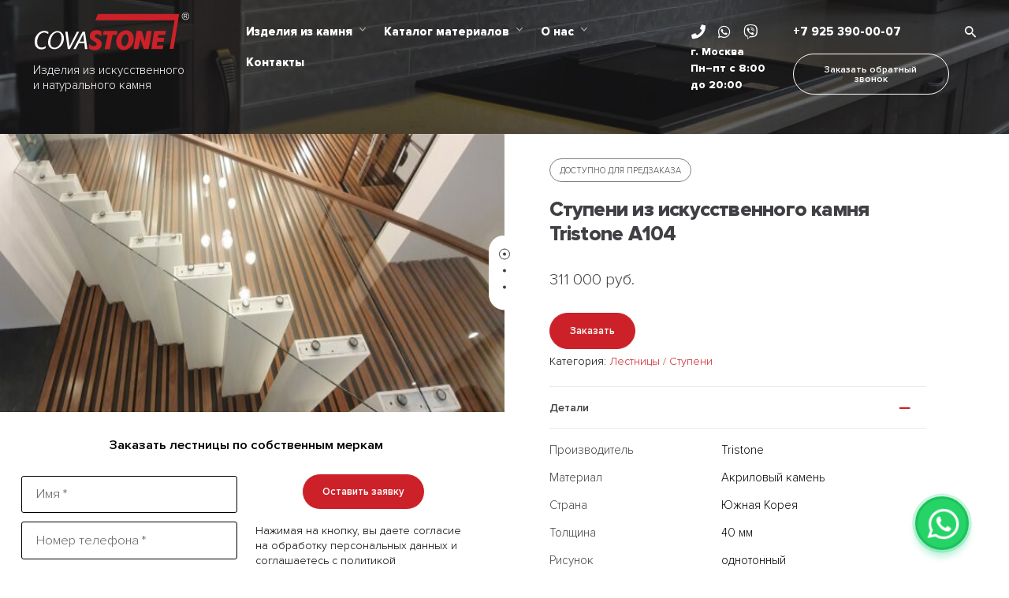

--- FILE ---
content_type: text/html; charset=UTF-8
request_url: https://covastone.ru/product/stupeni-iz-iskusstvennogo-kamnya-tristone-a104/
body_size: 113953
content:
<!DOCTYPE html>
<html lang="ru-RU">
<head>
	<meta charset="UTF-8">
	<meta name="viewport" content="width=device-width, initial-scale=1.0, maximum-scale=1, user-scalable=no">
	<meta name="google-site-verification" content="veKnZL-nMf1OnNME5jOSLIG_AaXUomMdBDA02v4l-ng" />
	<link rel="profile" href="https://gmpg.org/xfn/11">
	<link rel="pingback" href="https://covastone.ru/xmlrpc.php">
    <link rel="stylesheet" href="/wp-content/themes/norebro/fonts/stylesheet.css" type="text/css" media="all">
	<meta name='robots' content='index, follow, max-image-preview:large, max-snippet:-1, max-video-preview:-1' />

	<!-- This site is optimized with the Yoast SEO plugin v18.3 - https://yoast.com/wordpress/plugins/seo/ -->
	<title>Заказать ступени из искусственного камня Tristone A104 в Москве</title>
	<meta name="description" content="Ступени из искусственного камня Tristone A104 на заказ в Москве. Выбор лестниц из искусственного камня на заказ в каталоге" />
	<link rel="canonical" href="https://covastone.ru/product/stupeni-iz-iskusstvennogo-kamnya-tristone-a104/" />
	<meta property="og:locale" content="ru_RU" />
	<meta property="og:type" content="article" />
	<meta property="og:title" content="Заказать ступени из искусственного камня Tristone A104 в Москве" />
	<meta property="og:description" content="Ступени из искусственного камня Tristone A104 на заказ в Москве. Выбор лестниц из искусственного камня на заказ в каталоге" />
	<meta property="og:url" content="https://covastone.ru/product/stupeni-iz-iskusstvennogo-kamnya-tristone-a104/" />
	<meta property="og:site_name" content="Covastone" />
	<meta property="article:modified_time" content="2025-09-15T18:18:46+00:00" />
	<meta property="og:image" content="https://covastone.ru/wp-content/uploads/2022/02/stupeni-1.jpg" />
	<meta property="og:image:width" content="1500" />
	<meta property="og:image:height" content="807" />
	<meta property="og:image:type" content="image/jpeg" />
	<meta name="twitter:card" content="summary_large_image" />
	<script type="application/ld+json" class="yoast-schema-graph">{"@context":"https://schema.org","@graph":[{"@type":"WebSite","@id":"https://covastone.ru/#website","url":"https://covastone.ru/","name":"Covastone","description":"Covastone - создаем спрос, задаем стиль!","potentialAction":[{"@type":"SearchAction","target":{"@type":"EntryPoint","urlTemplate":"https://covastone.ru/?s={search_term_string}"},"query-input":"required name=search_term_string"}],"inLanguage":"ru-RU"},{"@type":"ImageObject","@id":"https://covastone.ru/product/stupeni-iz-iskusstvennogo-kamnya-tristone-a104/#primaryimage","inLanguage":"ru-RU","url":"https://covastone.ru/wp-content/uploads/2022/02/stupeni-1.jpg","contentUrl":"https://covastone.ru/wp-content/uploads/2022/02/stupeni-1.jpg","width":1500,"height":807,"caption":"Ступени из искусственного камня Tristone A104"},{"@type":["WebPage","ItemPage"],"@id":"https://covastone.ru/product/stupeni-iz-iskusstvennogo-kamnya-tristone-a104/#webpage","url":"https://covastone.ru/product/stupeni-iz-iskusstvennogo-kamnya-tristone-a104/","name":"Заказать ступени из искусственного камня Tristone A104 в Москве","isPartOf":{"@id":"https://covastone.ru/#website"},"primaryImageOfPage":{"@id":"https://covastone.ru/product/stupeni-iz-iskusstvennogo-kamnya-tristone-a104/#primaryimage"},"datePublished":"2022-02-04T16:54:06+00:00","dateModified":"2025-09-15T18:18:46+00:00","description":"Ступени из искусственного камня Tristone A104 на заказ в Москве. Выбор лестниц из искусственного камня на заказ в каталоге","breadcrumb":{"@id":"https://covastone.ru/product/stupeni-iz-iskusstvennogo-kamnya-tristone-a104/#breadcrumb"},"inLanguage":"ru-RU","potentialAction":[{"@type":"ReadAction","target":["https://covastone.ru/product/stupeni-iz-iskusstvennogo-kamnya-tristone-a104/"]}]},{"@type":"BreadcrumbList","@id":"https://covastone.ru/product/stupeni-iz-iskusstvennogo-kamnya-tristone-a104/#breadcrumb","itemListElement":[{"@type":"ListItem","position":1,"name":"Главная","item":"https://covastone.ru/"},{"@type":"ListItem","position":2,"name":""},{"@type":"ListItem","position":3,"name":"Ступени из искусственного камня Tristone A104"}]}]}</script>
	<!-- / Yoast SEO plugin. -->


<link rel='dns-prefetch' href='//www.google.com' />
<link rel='dns-prefetch' href='//use.fontawesome.com' />
<link rel='dns-prefetch' href='//s.w.org' />
<link rel="alternate" type="application/rss+xml" title="Covastone &raquo; Лента" href="https://covastone.ru/feed/" />
<link rel="alternate" type="application/rss+xml" title="Covastone &raquo; Лента комментариев" href="https://covastone.ru/comments/feed/" />
<link rel="alternate" type="application/rss+xml" title="Covastone &raquo; Лента комментариев к &laquo;Ступени из искусственного камня Tristone A104&raquo;" href="https://covastone.ru/product/stupeni-iz-iskusstvennogo-kamnya-tristone-a104/feed/" />
<script type="text/javascript">
window._wpemojiSettings = {"baseUrl":"https:\/\/s.w.org\/images\/core\/emoji\/13.1.0\/72x72\/","ext":".png","svgUrl":"https:\/\/s.w.org\/images\/core\/emoji\/13.1.0\/svg\/","svgExt":".svg","source":{"concatemoji":"https:\/\/covastone.ru\/wp-includes\/js\/wp-emoji-release.min.js?ver=5.9.12"}};
/*! This file is auto-generated */
!function(e,a,t){var n,r,o,i=a.createElement("canvas"),p=i.getContext&&i.getContext("2d");function s(e,t){var a=String.fromCharCode;p.clearRect(0,0,i.width,i.height),p.fillText(a.apply(this,e),0,0);e=i.toDataURL();return p.clearRect(0,0,i.width,i.height),p.fillText(a.apply(this,t),0,0),e===i.toDataURL()}function c(e){var t=a.createElement("script");t.src=e,t.defer=t.type="text/javascript",a.getElementsByTagName("head")[0].appendChild(t)}for(o=Array("flag","emoji"),t.supports={everything:!0,everythingExceptFlag:!0},r=0;r<o.length;r++)t.supports[o[r]]=function(e){if(!p||!p.fillText)return!1;switch(p.textBaseline="top",p.font="600 32px Arial",e){case"flag":return s([127987,65039,8205,9895,65039],[127987,65039,8203,9895,65039])?!1:!s([55356,56826,55356,56819],[55356,56826,8203,55356,56819])&&!s([55356,57332,56128,56423,56128,56418,56128,56421,56128,56430,56128,56423,56128,56447],[55356,57332,8203,56128,56423,8203,56128,56418,8203,56128,56421,8203,56128,56430,8203,56128,56423,8203,56128,56447]);case"emoji":return!s([10084,65039,8205,55357,56613],[10084,65039,8203,55357,56613])}return!1}(o[r]),t.supports.everything=t.supports.everything&&t.supports[o[r]],"flag"!==o[r]&&(t.supports.everythingExceptFlag=t.supports.everythingExceptFlag&&t.supports[o[r]]);t.supports.everythingExceptFlag=t.supports.everythingExceptFlag&&!t.supports.flag,t.DOMReady=!1,t.readyCallback=function(){t.DOMReady=!0},t.supports.everything||(n=function(){t.readyCallback()},a.addEventListener?(a.addEventListener("DOMContentLoaded",n,!1),e.addEventListener("load",n,!1)):(e.attachEvent("onload",n),a.attachEvent("onreadystatechange",function(){"complete"===a.readyState&&t.readyCallback()})),(n=t.source||{}).concatemoji?c(n.concatemoji):n.wpemoji&&n.twemoji&&(c(n.twemoji),c(n.wpemoji)))}(window,document,window._wpemojiSettings);
</script>
<style type="text/css">
img.wp-smiley,
img.emoji {
	display: inline !important;
	border: none !important;
	box-shadow: none !important;
	height: 1em !important;
	width: 1em !important;
	margin: 0 0.07em !important;
	vertical-align: -0.1em !important;
	background: none !important;
	padding: 0 !important;
}
</style>
	<link rel='stylesheet' id='font-awesome-css'  href='https://covastone.ru/wp-content/plugins/woocommerce-ajax-filters/berocket/assets/css/font-awesome.min.css?ver=5.9.12'  media='all' />
<link rel='stylesheet' id='berocket_aapf_widget-style-css'  href='https://covastone.ru/wp-content/plugins/woocommerce-ajax-filters/assets/frontend/css/fullmain.min.css?ver=1.6.1.5'  media='all' />
<link rel='stylesheet' id='wp-block-library-css'  href='https://covastone.ru/wp-includes/css/dist/block-library/style.min.css?ver=5.9.12'  media='all' />
<style id='wp-block-library-theme-inline-css' type='text/css'>
.wp-block-audio figcaption{color:#555;font-size:13px;text-align:center}.is-dark-theme .wp-block-audio figcaption{color:hsla(0,0%,100%,.65)}.wp-block-code>code{font-family:Menlo,Consolas,monaco,monospace;color:#1e1e1e;padding:.8em 1em;border:1px solid #ddd;border-radius:4px}.wp-block-embed figcaption{color:#555;font-size:13px;text-align:center}.is-dark-theme .wp-block-embed figcaption{color:hsla(0,0%,100%,.65)}.blocks-gallery-caption{color:#555;font-size:13px;text-align:center}.is-dark-theme .blocks-gallery-caption{color:hsla(0,0%,100%,.65)}.wp-block-image figcaption{color:#555;font-size:13px;text-align:center}.is-dark-theme .wp-block-image figcaption{color:hsla(0,0%,100%,.65)}.wp-block-pullquote{border-top:4px solid;border-bottom:4px solid;margin-bottom:1.75em;color:currentColor}.wp-block-pullquote__citation,.wp-block-pullquote cite,.wp-block-pullquote footer{color:currentColor;text-transform:uppercase;font-size:.8125em;font-style:normal}.wp-block-quote{border-left:.25em solid;margin:0 0 1.75em;padding-left:1em}.wp-block-quote cite,.wp-block-quote footer{color:currentColor;font-size:.8125em;position:relative;font-style:normal}.wp-block-quote.has-text-align-right{border-left:none;border-right:.25em solid;padding-left:0;padding-right:1em}.wp-block-quote.has-text-align-center{border:none;padding-left:0}.wp-block-quote.is-large,.wp-block-quote.is-style-large,.wp-block-quote.is-style-plain{border:none}.wp-block-search .wp-block-search__label{font-weight:700}.wp-block-group:where(.has-background){padding:1.25em 2.375em}.wp-block-separator{border:none;border-bottom:2px solid;margin-left:auto;margin-right:auto;opacity:.4}.wp-block-separator:not(.is-style-wide):not(.is-style-dots){width:100px}.wp-block-separator.has-background:not(.is-style-dots){border-bottom:none;height:1px}.wp-block-separator.has-background:not(.is-style-wide):not(.is-style-dots){height:2px}.wp-block-table thead{border-bottom:3px solid}.wp-block-table tfoot{border-top:3px solid}.wp-block-table td,.wp-block-table th{padding:.5em;border:1px solid;word-break:normal}.wp-block-table figcaption{color:#555;font-size:13px;text-align:center}.is-dark-theme .wp-block-table figcaption{color:hsla(0,0%,100%,.65)}.wp-block-video figcaption{color:#555;font-size:13px;text-align:center}.is-dark-theme .wp-block-video figcaption{color:hsla(0,0%,100%,.65)}.wp-block-template-part.has-background{padding:1.25em 2.375em;margin-top:0;margin-bottom:0}
</style>
<link rel='stylesheet' id='wc-blocks-vendors-style-css'  href='https://covastone.ru/wp-content/plugins/woocommerce/packages/woocommerce-blocks/build/wc-blocks-vendors-style.css?ver=6.9.0'  media='all' />
<link rel='stylesheet' id='wc-blocks-style-css'  href='https://covastone.ru/wp-content/plugins/woocommerce/packages/woocommerce-blocks/build/wc-blocks-style.css?ver=6.9.0'  media='all' />
<style id='global-styles-inline-css' type='text/css'>
body{--wp--preset--color--black: #000000;--wp--preset--color--cyan-bluish-gray: #abb8c3;--wp--preset--color--white: #ffffff;--wp--preset--color--pale-pink: #f78da7;--wp--preset--color--vivid-red: #cf2e2e;--wp--preset--color--luminous-vivid-orange: #ff6900;--wp--preset--color--luminous-vivid-amber: #fcb900;--wp--preset--color--light-green-cyan: #7bdcb5;--wp--preset--color--vivid-green-cyan: #00d084;--wp--preset--color--pale-cyan-blue: #8ed1fc;--wp--preset--color--vivid-cyan-blue: #0693e3;--wp--preset--color--vivid-purple: #9b51e0;--wp--preset--color--brand-color: #cc2128;--wp--preset--color--blue-dark: #505cfd;--wp--preset--color--dark-strong: #24262B;--wp--preset--color--dark-light: #32353C;--wp--preset--color--grey-strong: #6A707E;--wp--preset--color--grey-light: #949597;--wp--preset--gradient--vivid-cyan-blue-to-vivid-purple: linear-gradient(135deg,rgba(6,147,227,1) 0%,rgb(155,81,224) 100%);--wp--preset--gradient--light-green-cyan-to-vivid-green-cyan: linear-gradient(135deg,rgb(122,220,180) 0%,rgb(0,208,130) 100%);--wp--preset--gradient--luminous-vivid-amber-to-luminous-vivid-orange: linear-gradient(135deg,rgba(252,185,0,1) 0%,rgba(255,105,0,1) 100%);--wp--preset--gradient--luminous-vivid-orange-to-vivid-red: linear-gradient(135deg,rgba(255,105,0,1) 0%,rgb(207,46,46) 100%);--wp--preset--gradient--very-light-gray-to-cyan-bluish-gray: linear-gradient(135deg,rgb(238,238,238) 0%,rgb(169,184,195) 100%);--wp--preset--gradient--cool-to-warm-spectrum: linear-gradient(135deg,rgb(74,234,220) 0%,rgb(151,120,209) 20%,rgb(207,42,186) 40%,rgb(238,44,130) 60%,rgb(251,105,98) 80%,rgb(254,248,76) 100%);--wp--preset--gradient--blush-light-purple: linear-gradient(135deg,rgb(255,206,236) 0%,rgb(152,150,240) 100%);--wp--preset--gradient--blush-bordeaux: linear-gradient(135deg,rgb(254,205,165) 0%,rgb(254,45,45) 50%,rgb(107,0,62) 100%);--wp--preset--gradient--luminous-dusk: linear-gradient(135deg,rgb(255,203,112) 0%,rgb(199,81,192) 50%,rgb(65,88,208) 100%);--wp--preset--gradient--pale-ocean: linear-gradient(135deg,rgb(255,245,203) 0%,rgb(182,227,212) 50%,rgb(51,167,181) 100%);--wp--preset--gradient--electric-grass: linear-gradient(135deg,rgb(202,248,128) 0%,rgb(113,206,126) 100%);--wp--preset--gradient--midnight: linear-gradient(135deg,rgb(2,3,129) 0%,rgb(40,116,252) 100%);--wp--preset--duotone--dark-grayscale: url('#wp-duotone-dark-grayscale');--wp--preset--duotone--grayscale: url('#wp-duotone-grayscale');--wp--preset--duotone--purple-yellow: url('#wp-duotone-purple-yellow');--wp--preset--duotone--blue-red: url('#wp-duotone-blue-red');--wp--preset--duotone--midnight: url('#wp-duotone-midnight');--wp--preset--duotone--magenta-yellow: url('#wp-duotone-magenta-yellow');--wp--preset--duotone--purple-green: url('#wp-duotone-purple-green');--wp--preset--duotone--blue-orange: url('#wp-duotone-blue-orange');--wp--preset--font-size--small: 13px;--wp--preset--font-size--medium: 20px;--wp--preset--font-size--large: 17px;--wp--preset--font-size--x-large: 42px;--wp--preset--font-size--extra-small: 12px;--wp--preset--font-size--normal: 14px;--wp--preset--font-size--larger: 20px;}.has-black-color{color: var(--wp--preset--color--black) !important;}.has-cyan-bluish-gray-color{color: var(--wp--preset--color--cyan-bluish-gray) !important;}.has-white-color{color: var(--wp--preset--color--white) !important;}.has-pale-pink-color{color: var(--wp--preset--color--pale-pink) !important;}.has-vivid-red-color{color: var(--wp--preset--color--vivid-red) !important;}.has-luminous-vivid-orange-color{color: var(--wp--preset--color--luminous-vivid-orange) !important;}.has-luminous-vivid-amber-color{color: var(--wp--preset--color--luminous-vivid-amber) !important;}.has-light-green-cyan-color{color: var(--wp--preset--color--light-green-cyan) !important;}.has-vivid-green-cyan-color{color: var(--wp--preset--color--vivid-green-cyan) !important;}.has-pale-cyan-blue-color{color: var(--wp--preset--color--pale-cyan-blue) !important;}.has-vivid-cyan-blue-color{color: var(--wp--preset--color--vivid-cyan-blue) !important;}.has-vivid-purple-color{color: var(--wp--preset--color--vivid-purple) !important;}.has-black-background-color{background-color: var(--wp--preset--color--black) !important;}.has-cyan-bluish-gray-background-color{background-color: var(--wp--preset--color--cyan-bluish-gray) !important;}.has-white-background-color{background-color: var(--wp--preset--color--white) !important;}.has-pale-pink-background-color{background-color: var(--wp--preset--color--pale-pink) !important;}.has-vivid-red-background-color{background-color: var(--wp--preset--color--vivid-red) !important;}.has-luminous-vivid-orange-background-color{background-color: var(--wp--preset--color--luminous-vivid-orange) !important;}.has-luminous-vivid-amber-background-color{background-color: var(--wp--preset--color--luminous-vivid-amber) !important;}.has-light-green-cyan-background-color{background-color: var(--wp--preset--color--light-green-cyan) !important;}.has-vivid-green-cyan-background-color{background-color: var(--wp--preset--color--vivid-green-cyan) !important;}.has-pale-cyan-blue-background-color{background-color: var(--wp--preset--color--pale-cyan-blue) !important;}.has-vivid-cyan-blue-background-color{background-color: var(--wp--preset--color--vivid-cyan-blue) !important;}.has-vivid-purple-background-color{background-color: var(--wp--preset--color--vivid-purple) !important;}.has-black-border-color{border-color: var(--wp--preset--color--black) !important;}.has-cyan-bluish-gray-border-color{border-color: var(--wp--preset--color--cyan-bluish-gray) !important;}.has-white-border-color{border-color: var(--wp--preset--color--white) !important;}.has-pale-pink-border-color{border-color: var(--wp--preset--color--pale-pink) !important;}.has-vivid-red-border-color{border-color: var(--wp--preset--color--vivid-red) !important;}.has-luminous-vivid-orange-border-color{border-color: var(--wp--preset--color--luminous-vivid-orange) !important;}.has-luminous-vivid-amber-border-color{border-color: var(--wp--preset--color--luminous-vivid-amber) !important;}.has-light-green-cyan-border-color{border-color: var(--wp--preset--color--light-green-cyan) !important;}.has-vivid-green-cyan-border-color{border-color: var(--wp--preset--color--vivid-green-cyan) !important;}.has-pale-cyan-blue-border-color{border-color: var(--wp--preset--color--pale-cyan-blue) !important;}.has-vivid-cyan-blue-border-color{border-color: var(--wp--preset--color--vivid-cyan-blue) !important;}.has-vivid-purple-border-color{border-color: var(--wp--preset--color--vivid-purple) !important;}.has-vivid-cyan-blue-to-vivid-purple-gradient-background{background: var(--wp--preset--gradient--vivid-cyan-blue-to-vivid-purple) !important;}.has-light-green-cyan-to-vivid-green-cyan-gradient-background{background: var(--wp--preset--gradient--light-green-cyan-to-vivid-green-cyan) !important;}.has-luminous-vivid-amber-to-luminous-vivid-orange-gradient-background{background: var(--wp--preset--gradient--luminous-vivid-amber-to-luminous-vivid-orange) !important;}.has-luminous-vivid-orange-to-vivid-red-gradient-background{background: var(--wp--preset--gradient--luminous-vivid-orange-to-vivid-red) !important;}.has-very-light-gray-to-cyan-bluish-gray-gradient-background{background: var(--wp--preset--gradient--very-light-gray-to-cyan-bluish-gray) !important;}.has-cool-to-warm-spectrum-gradient-background{background: var(--wp--preset--gradient--cool-to-warm-spectrum) !important;}.has-blush-light-purple-gradient-background{background: var(--wp--preset--gradient--blush-light-purple) !important;}.has-blush-bordeaux-gradient-background{background: var(--wp--preset--gradient--blush-bordeaux) !important;}.has-luminous-dusk-gradient-background{background: var(--wp--preset--gradient--luminous-dusk) !important;}.has-pale-ocean-gradient-background{background: var(--wp--preset--gradient--pale-ocean) !important;}.has-electric-grass-gradient-background{background: var(--wp--preset--gradient--electric-grass) !important;}.has-midnight-gradient-background{background: var(--wp--preset--gradient--midnight) !important;}.has-small-font-size{font-size: var(--wp--preset--font-size--small) !important;}.has-medium-font-size{font-size: var(--wp--preset--font-size--medium) !important;}.has-large-font-size{font-size: var(--wp--preset--font-size--large) !important;}.has-x-large-font-size{font-size: var(--wp--preset--font-size--x-large) !important;}
</style>
<link rel='stylesheet' id='contact-form-7-css'  href='https://covastone.ru/wp-content/plugins/contact-form-7/includes/css/styles.css?ver=5.5.6'  media='all' />
<style id='woocommerce-inline-inline-css' type='text/css'>
.woocommerce form .form-row .required { visibility: visible; }
</style>
<link rel='stylesheet' id='norebro-style-css'  href='https://covastone.ru/wp-content/themes/norebro/style.css?ver=1.2.032123'  media='all' />
<style id='norebro-style-inline-css' type='text/css'>
#masthead.site-header, #mega-menu-wrap ul li, #mega-menu-wrap > ul#primary-menu > li, #masthead .menu-other > li > a, #masthead.site-header .header-bottom .copyright {font-size:15px;font-weight:700;}#masthead.site-header{}#masthead.site-header{border:none;}#masthead.site-header.header-fixed{border:none;}.header-title .bg-image{background-image:url('https://covastone.ru/wp-content/uploads/2020/10/82171-min.jpg');background-size:cover;}body .site-content{background-size:auto;background-position:center center;background-repeat: repeat;}footer.site-footer{background-color:#303030;background-size:cover;color:#ffffff;}.site-footer .widget,.site-footer .widget p,.site-footer .widget .subtitle,.site-footer .widget a,.site-footer .widget .widget-title, .site-footer .widget a:hover, .site-footer .widget h3 a, .site-footer .widget h4 a,.site-footer .widgets .socialbar a.social.outline span,.site-footer .widgets input,.site-footer input:not([type="submit"]):hover, .site-footer .widget_recent_comments .comment-author-link,.site-footer .widgets input:focus,.site-footer .widget_norebro_widget_subscribe button.btn,.site-footer .widgets select,.site-footer .widget_tag_cloud .tagcloud a,.site-footer .widget_tag_cloud .tagcloud a:hover{color:#ffffff;}.site-footer .widget_norebro_widget_subscribe button.btn, .site-footer .widget_norebro_widget_subscribe button.btn:hover,.site-footer input:not([type="submit"]), .site-footer input:not([type="submit"]):focus,.site-footer .widgets .socialbar a.social.outline,.site-footer .widgets select,.site-footer .widget_tag_cloud .tagcloud a,.site-footer .widget_tag_cloud .tagcloud a:hover{border-color:#ffffff;}.site-footer .widget_norebro_widget_subscribe button.btn:hover, .site-footer .widgets .socialbar a.social.outline:hover{background-color:#ffffff;}body, .font-main, .font-main a, p{font-size:15;color:#000000;}input, select, textarea, .accordion-box .buttons h5.title, .woocommerce div.product accordion-box.outline h5{font-size:15;}.accordion-box .title:hover .control,.accordion-box .item.active .control,.accordion-box.title-brand-color .title,.accordion-box.active-brand-color .item.active .control,.accordion-box.active-brand-color .title:hover .control,.slider .owl-dot.brand,.socialbar.brand a:hover,.socialbar.brand.outline a,.socialbar.brand.flat a,.socialbar.brand.inline a:hover,.video-module .btn-play.outline.btn-brand,.video-module.boxed:hover .btn-play.btn-brand,.widget_tag_cloud .tagcloud a:hover, .widget_product_tag_cloud .tagcloud a:hover,.widget_nav_menu .menu-item a:hover,.widget_pages .menu-item a:hover,.widget_nav_menu .current-menu-item a,.widget_pages .current-menu-item a,.widget-sidebar-menu-left .menu-item a:hover,.widget_rss ul a,.widget_norebro_widget_recent_posts ul.recent-posts-list h4 a:hover,.widget_norebro_widget_login a,.widget div.star-rating:before,.widget div.star-rating span:before, .widget span.star-rating:before,.widget span.star-rating span:before,a:hover,p a,.btn-brand:hover,.btn-outline.btn-brand,a.btn-outline.btn-brand,.btn-outline.btn-brand.disabled:hover,a.btn-outline.btn-brand.disabled:hover,.btn-link.btn-brand,a.btn-link.btn-brand,a.tag:hover,.tag-wrap a:hover,a[class^="tag-link-"]:hover,nav.pagination li a.page-numbers.active,.fullscreen-navigation .copyright .content > a,.fullscreen-navigation.simple ul.menu li:hover > a,.fullscreen-navigation.centered .fullscreen-menu-wrap ul.menu > li a:hover,.post-navigation .box-wrap > a:hover h4, .post-navigation .box-wrap > a:hover .icon,.bar .content a:hover,.bar .share .links a:hover,.portfolio-sorting li a:hover,.portfolio-item h4.title a:hover, .portfolio-item .widget h4 a:hover, .widget .portfolio-item h4 a:hover,.portfolio-item .category.outline,.portfolio-item.grid-2:hover h4.title, .portfolio-item.grid-2:hover .widget h4, .widget .portfolio-item.grid-2:hover h4,.portfolio-item.grid-2.hover-2 .overlay span,.portfolio-item.grid-5 .more span,.blog-grid .tags a:hover,.blog-grid:hover h3 a,.blog-grid.grid-4:hover .tags a,.post .entry-content a:not(.wp-block-button__link):not(.wp-block-file__button),.page-links a,.entry-footer .share .title:hover,.toggle-post:hover .arrow,.toggle-post:hover .content h3,.post .comments-link a:hover,.comments-area .comment-body .comment-meta .reply a,.comments-area .comment-body .comment-meta a.comment-edit-link,.comments-area .reply a,.comments-area .reply-cancle a,.comments-area a.comment-edit-link,input.brand-color,input[type="submit"].brand-color,button.brand-color,a.brand-color,div.brand-color,span.brand-color,input.brand-color-hover:hover,input[type="submit"].brand-color-hover:hover,button.brand-color-hover:hover,a.brand-color-hover:hover,div.brand-color-hover:hover,span.brand-color-hover:hover,.brand-color,.brand-color-after:after,.brand-color-before:before,.brand-color-hover:hover,.brand-color-hover-after:after,.brand-color-hover-before:before,.woocommerce .product div.summary .woo-review-link:hover,.woocommerce .product .product_meta a,ul.woo-products li.product:hover h3 a,.woocommerce form.login a,.woocommerce #payment li.wc_payment_method a.about_paypal,.woocommerce .woo-my-nav li.is-active a,.woocommerce .woo-my-content p a:hover, .has-brand-color-color, .is-style-outline .has-brand-color-color {color:#cc2128;}.video-module.btn-brand-color-hover:hover .btn-play .icon,.brand-color-i,.brand-color-after-i:after,.brand-color-before-i:before,.brand-color-hover-i:hover,.brand-color-hover-i-after:after,.brand-color-hover-i-before:before{color:#cc2128 !important;}.accordion-box.outline.title-brand-border-color .title,.contact-form.without-label-offset .focus.active,.contact-form.flat input:not([type="submit"]):focus, .contact-form.flat select:focus, .contact-form.flat textarea:focus,.socialbar.brand a,.video-module .btn-play.btn-brand,.widget_tag_cloud .tagcloud a:hover, .widget_product_tag_cloud .tagcloud a:hover,.widget_calendar tbody tr td#today,.btn-brand,.btn-outline.btn-brand,a.btn-outline.btn-brand,.btn-outline.btn-brand:hover,a.btn-outline.btn-brand:hover,.btn-outline.btn-brand.disabled:hover,a.btn-outline.btn-brand.disabled:hover,input:not([type="submit"]):focus,textarea:focus,select:focus,a.tag:hover,.tag-wrap a:hover,a[class^="tag-link-"]:hover,.portfolio-gallery .gallery-content .tag,.header-search form input:focus,.fullscreen-navigation.simple ul.menu li:hover > a:after, .fullscreen-navigation.simple ul.menu li:hover > a:before,.portfolio-item .category.outline,.portfolio-page.fullscreen .content .tag,.portfolio-page.portfolio-header-title.invert .tag,.entry-footer .share .title:hover,input.brand-border-color,input[type="submit"].brand-border-color,button.brand-border-color,a.brand-border-color,div.brand-border-color,span.brand-border-color,input.brand-border-color-hover:hover,input[type="submit"].brand-border-color-hover:hover,button.brand-border-color-hover:hover,a.brand-border-color-hover:hover,div.brand-border-color-hover:hover,span.brand-border-color-hover:hover,.brand-border-color,.brand-border-color-after:after,.brand-border-color-before:before,.brand-border-color-hover:hover,.brand-border-color-hover-after:after,.brand-border-color-hover-before:before, .has-brand-color-background-color, .is-style-outline .has-brand-color-color {border-color:#cc2128;}.brand-border-color-i,.brand-border-color-after-i:after,.brand-border-color-before-i:before,.brand-border-color-hover-i:hover,.brand-border-color-hover-i-after:after,.brand-border-color-hover-i-before:before{border-color:#cc2128 !important;}.divider,h1.with-divider:after, h2.with-divider:after, h3.with-divider:after, h4.with-divider:after, h5.with-divider:after, h6.with-divider:after,.accordion-box.title-brand-bg-color .title,.list-box li:after, .widget_recent_comments li:after, .widget_recent_entries li:after, .widget_meta li:after, .widget_archive li:after, .widget_nav_menu li:after,.widget_pages li:after, .widget_categories li:after, .widget_rss li:after, .widget_product_categories li:after,.list-box.icon-fill li .icon, .icon-fill.widget_recent_comments li .icon, .icon-fill.widget_recent_entries li .icon, .icon-fill.widget_meta li .icon, .icon-fill.widget_archive li .icon, .icon-fill.widget_nav_menu li .icon,.icon-fill.widget_pages li .icon, .icon-fill.widget_categories li .icon, .icon-fill.widget_rss li .icon, .icon-fill.widget_product_categories li .icon,.socialbar.brand a,.socialbar.brand.outline a:hover,.socialbar.brand.flat a:hover,.video-module .btn-play.btn-brand,.video-module.boxed:hover .btn-play.outline.btn-brand,.widget_calendar caption,.widget_price_filter .ui-slider-range,.widget_price_filter .ui-slider-handle:after,a.hover-underline.underline-brand:before,.btn-brand,button[disabled].btn-brand:hover,input[type="submit"][disabled].btn-brand:hover,.btn-outline.btn-brand:hover,a.btn-outline.btn-brand:hover,.radio input:checked + .input:after,.radio:hover input:checked + .input:after,.portfolio-gallery .gallery-content .tag,nav.pagination li a.hover-underline:before,.portfolio-sorting li a:hover .name:before,.portfolio-item .category,.portfolio-page.fullscreen .content .tag,.portfolio-page.portfolio-header-title.invert .tag,input.brand-bg-color,input[type="submit"].brand-bg-color,button.brand-bg-color,a.brand-bg-color,div.brand-bg-color,span.brand-bg-color,input.brand-bg-color-hover:hover,input[type="submit"].brand-bg-color-hover:hover,button.brand-bg-color-hover:hover,a.brand-bg-color-hover:hover,div.brand-bg-color-hover:hover,span.brand-bg-color-hover:hover,.brand-bg-color,.brand-bg-color-after:after,.brand-bg-color-before:before,.brand-bg-color-hover:hover,.brand-bg-color-hover-after:after,.brand-bg-color-hover-before:before,.woocommerce .product .product_meta > span:after,.select2-dropdown .select2-results__option[aria-selected="true"],.woocommerce .woo-my-content mark, .has-brand-color-background-color {background-color:#cc2128;}.brand-bg-color-i,.brand-bg-color-after-i:after,.brand-bg-color-before-i:before,.brand-bg-color-hover-i:hover,.brand-bg-color-hover-i-after:after,.brand-bg-color-hover-i-before:before{background-color:#cc2128 !important;}.site-footer .theme-logo img,#masthead .site-branding img.svg-logo, #masthead .site-title img.svg-logo {width: 200px;}.site-footer .widget, .site-footer .widget p, .site-footer .widget .subtitle, .site-footer .widget a, .site-footer .widget .widget-title, .site-footer .widget a:hover, .site-footer .widget h3 a, .site-footer .widget h4 a, .site-footer .widgets .socialbar a.social.outline span, .site-footer .widgets input, .site-footer input:not([type="submit"]):hover, .site-footer .widget_recent_comments .comment-author-link, .site-footer .widgets input:focus, .site-footer .widget_norebro_widget_subscribe button.btn, .site-footer .widgets select, .site-footer .widget_tag_cloud .tagcloud a, .site-footer .widget_tag_cloud .tagcloud a:hover{color:#fff}.blog-grid.grid-3 .content {background: #2b2b2bd1;}.blog-grid.grid-3 .overlay {opacity: 0;}.blog-grid.grid-3 .content h3 a{color:#fff}.blog-grid footer strong,.blog-grid footer .author{display: none;}@media screen and (max-width: 767px){.site-footer .theme-logo img, #masthead .site-branding img.svg-logo, #masthead .site-title img.svg-logo {width: 150px;}#main .entry-content .full-vh-reset:before{display:none!important;}}
</style>
<link rel='stylesheet' id='norebro-grid-css'  href='https://covastone.ru/wp-content/themes/norebro/assets/css/grid.min.css?ver=5.9.12'  media='all' />
<link rel='stylesheet' id='font-awesome-official-css'  href='https://use.fontawesome.com/releases/v6.2.0/css/all.css'  media='all' integrity="sha384-SOnAn/m2fVJCwnbEYgD4xzrPtvsXdElhOVvR8ND1YjB5nhGNwwf7nBQlhfAwHAZC" crossorigin="anonymous" />
<link rel='stylesheet' id='font-awesome-official-v4shim-css'  href='https://use.fontawesome.com/releases/v6.2.0/css/v4-shims.css'  media='all' integrity="sha384-MAgG0MNwzSXBbmOw4KK9yjMrRaUNSCk3WoZPkzVC1rmhXzerY4gqk/BLNYtdOFCO" crossorigin="anonymous" />
<script  src='https://covastone.ru/wp-includes/js/jquery/jquery.min.js?ver=3.6.0' id='jquery-core-js'></script>
<script  src='https://covastone.ru/wp-includes/js/jquery/jquery-migrate.min.js?ver=3.3.2' id='jquery-migrate-js'></script>
<script  src='https://covastone.ru/wp-content/plugins/woocommerce/assets/js/jquery-blockui/jquery.blockUI.min.js?ver=2.7.0-wc.6.3.1' id='jquery-blockui-js'></script>
<script type='text/javascript' id='wc-add-to-cart-js-extra'>
/* <![CDATA[ */
var wc_add_to_cart_params = {"ajax_url":"\/wp-admin\/admin-ajax.php","wc_ajax_url":"\/?wc-ajax=%%endpoint%%","i18n_view_cart":"\u041f\u0440\u043e\u0441\u043c\u043e\u0442\u0440 \u043a\u043e\u0440\u0437\u0438\u043d\u044b","cart_url":"https:\/\/covastone.ru","is_cart":"","cart_redirect_after_add":"no"};
/* ]]> */
</script>
<script  src='https://covastone.ru/wp-content/plugins/woocommerce/assets/js/frontend/add-to-cart.min.js?ver=6.3.1' id='wc-add-to-cart-js'></script>
<script  src='https://covastone.ru/wp-content/plugins/js_composer/assets/js/vendors/woocommerce-add-to-cart.js?ver=6.4.1' id='vc_woocommerce-add-to-cart-js-js'></script>
<link rel="https://api.w.org/" href="https://covastone.ru/wp-json/" /><link rel="alternate" type="application/json" href="https://covastone.ru/wp-json/wp/v2/product/5660210" /><link rel="EditURI" type="application/rsd+xml" title="RSD" href="https://covastone.ru/xmlrpc.php?rsd" />
<link rel="wlwmanifest" type="application/wlwmanifest+xml" href="https://covastone.ru/wp-includes/wlwmanifest.xml" /> 
<meta name="generator" content="WordPress 5.9.12" />
<meta name="generator" content="WooCommerce 6.3.1" />
<link rel='shortlink' href='https://covastone.ru/?p=5660210' />
<link rel="alternate" type="application/json+oembed" href="https://covastone.ru/wp-json/oembed/1.0/embed?url=https%3A%2F%2Fcovastone.ru%2Fproduct%2Fstupeni-iz-iskusstvennogo-kamnya-tristone-a104%2F" />
<link rel="alternate" type="text/xml+oembed" href="https://covastone.ru/wp-json/oembed/1.0/embed?url=https%3A%2F%2Fcovastone.ru%2Fproduct%2Fstupeni-iz-iskusstvennogo-kamnya-tristone-a104%2F&#038;format=xml" />
<style></style>		<script>
			document.documentElement.className = document.documentElement.className.replace( 'no-js', 'js' );
		</script>
				<style>
			.no-js img.lazyload { display: none; }
			figure.wp-block-image img.lazyloading { min-width: 150px; }
							.lazyload, .lazyloading { opacity: 0; }
				.lazyloaded {
					opacity: 1;
					transition: opacity 400ms;
					transition-delay: 0ms;
				}
					</style>
		    <script type="text/javascript">
        document.addEventListener( 'wpcf7mailsent', function( event ) {
            if ( 'id="5660653' == event.detail.contactFormId ) {
                ym(67181443, 'reachGoal', 'button'); return true;
            }
        });
    </script>
 <script type="text/javascript">
        document.addEventListener( 'wpcf7mailsent', function( event ) {
            if ( '5660679' == event.detail.contactFormId ) {
                ym(67181443, 'reachGoal', 'submit'); return true;
            }
        });
    </script>
    	<noscript><style>.woocommerce-product-gallery{ opacity: 1 !important; }</style></noscript>
	<meta name="generator" content="Powered by WPBakery Page Builder - drag and drop page builder for WordPress."/>
<link rel="icon" href="https://covastone.ru/wp-content/uploads/2020/07/ico.jpg" sizes="32x32" />
<link rel="icon" href="https://covastone.ru/wp-content/uploads/2020/07/ico.jpg" sizes="192x192" />
<link rel="apple-touch-icon" href="https://covastone.ru/wp-content/uploads/2020/07/ico.jpg" />
<meta name="msapplication-TileImage" content="https://covastone.ru/wp-content/uploads/2020/07/ico.jpg" />
		<style type="text/css" id="wp-custom-css">
			.full-vh-reset {
	height: 480px;
}

.nor-hero-title:after {
	font-size: 38em;
}


.nor-hero-title {
	padding-top: 13em;	
}

.wpb_wrapper h3[align="center"] {
	text-align: center;
}

.maxhieght250 .banner-box .image-wrap {
	height: 230px !important;
}

@media screen and (max-width: 1050px) {
	.nor-hero-title:after {
			font-size: 31em;
	}
	
	.vc_col-sm-1\/5 {
		width: 33.33%
	}
	
	.vc_col-sm-1\/5:nth-last-child(1),
	.vc_col-sm-1\/5:nth-last-child(2) {
		width: 50%;
	}
	
	.maxhieght250 .banner-box .image-wrap {
    height: 160px !important
}
	
	
}

@media screen and (max-width: 1023px) {
	.vc_col-sm-1\/5 {
			width: 50%;
	}
		.vc_col-sm-1\/5:last-child {
		width: 100%;
	}
	
	#norebro-custom-61bb773bbb238 h4 {
		font-size: 24px;
	}
	
	:root .entry-content .full-vh-reset:before {
		width: 65px!important
	}
	
}

@media screen and (max-width: 480px) {
	
	.vc_custom_1612877937253   .vc_custom_1612966670950 {
		background-image: url( '/wp-content/uploads/2022/09/oniks-mobile.jpg' )	!important;
	}
	
	
	.vc_custom_1612877937253   .vc_custom_1612961867222 {
		background-image: url( '/wp-content/uploads/2022/09/kvarc-1-mobile.jpg') !important;
	}
	
	
.vc_custom_1612877937253   	.vc_custom_1612966636007 {
		background-image: url( '/wp-content/uploads/2022/09/oniks-1-mobile.jpg' ) !important;
	}
	
	
	
	.nor-hero-title {
	padding-top: 18em;	
}

	.nor-hero-title  {
		background: rgba( 0,0,0 , .5 )
	}
	
	
	.entry-content .full-vh-reset:after {
		display: none;
	}
		.vc_col-sm-1\/5 {
		width: 100% !important;
	}
	
	.page .vc_custom_1638454904971 {
		background-image: linear-gradient( to bottom, rgba( 0,0,0, .1), rgba( 0,0,0, .1 ) ), url(/wp-content/uploads/2021/12/stoleshnica-4-mobile.jpg) !important;
		background-repeat: no-repeat;
		background-position: center;
	}
	
	.nor-hero-title {
		margin-bottom: 0;
		padding-bottom: 1em;
	}
	
	#masthead .menu-other .social a[href^="tel"]:last-child {
		max-width: 6.1em;
    line-height: 1.2;
    padding: 0.9em .5em 0 .5em;
	}
	
	#masthead .menu-other > li.social {
		padding: 0;
	}
	
	.entry-content .overflowblock[style] {
		height: auto !important;
	}
	
	.vc_row.wpb_row.vc_row-fluid.overflowblock.vc_custom_1603477292378.vc_row-has-fill {
	background-image: linear-gradient( to bottom, rgba( 0,0,0, .4 ) 0%, rgba( 0,0,0, .7 )) 
, url(https://covastone.ru/wp-content/uploads/2020/10/3459f0273b02b4b39c00bf758578638b-mobile.jpg?id=5656073) !important
	}
	
}
	

.subscribe-form .h-captcha {
	    filter: invert(1) brightness(10);
    margin-top: 0.9em;
	margin-bottom: 0;
    display: block;
	
}

.vc_custom_1522744685544 .wpcf7-not-valid-tip,
.grecaptcha-badge {
	display: none !important;
}

.vc_custom_1522744685544 .wpcf7-response-output {
	border: 0 !important;
	color: white !important;
}

.vc_custom_1522744685544 .subscribe-form  {
	    display: flex;
    align-content: center;
    align-items: center;
}

.vc_custom_1522744685544 .subscribe-form  .wpcf7-form-control-wrap {
	     flex: 0 1 18em;
    margin-right: 2em;
    margin-left: auto;
}

@media screen and (max-width: 374px) {
	
.nor-hero-title {
	padding-top: 18em;	
}
 
	#masthead .menu-other .social a[href^="tel"]:last-child {
    font-size: 0.9em;
    padding-top: 1.3em;
	}
	
 
}		</style>
		<noscript><style> .wpb_animate_when_almost_visible { opacity: 1; }</style></noscript>	<meta name="yandex-verification" content="f38632ade87fbf61" />
	<link rel='preconnect' href='https://ka-f.fontawesome.com' crossorigin='anonymous' >
	<link rel='preconnect' href='https://use.fontawesome.com' crossorigin='anonymous' >
	
<script src="https://kit.fontawesome.com/40bfa512d0.js" crossorigin="anonymous"></script>
<meta name="google-site-verification" content="NmokPG_zwLr-M-vogI_5vIhRTwHo3pZAElVZNuJemwg" />
</head>
<body data-rsssl=1 class="product-template-default single single-product postid-5660210 wp-embed-responsive webp theme-norebro woocommerce woocommerce-page woocommerce-no-js norebro-theme-1-0-0 wpb-js-composer js-comp-ver-6.4.1 vc_responsive">

	
	
<a class="scroll-top" id="page-scroll-top">
	<img  alt="Scroll to top" data-src="https://covastone.ru/wp-content/themes/norebro/assets/images/scroll-top.svg" class="lazyload" src="[data-uri]"><noscript><img src="https://covastone.ru/wp-content/themes/norebro/assets/images/scroll-top.svg" alt="Scroll to top"></noscript>
</a>


	

	<div id="page" class="site">
		<a class="skip-link screen-reader-text" href="#main">Skip to content</a>
	
			
		

		
<header id="masthead" class="site-header light-text header-1"
 data-header-fixed="true" data-fixed-initial-offset="150">
	<div class="header-wrap page-container">
		
<div class="site-branding">
		<p class="site-title">
		<a href="https://covastone.ru/" rel="home">

			<span class="logo">
									<img    alt="Covastone" data-src="https://covastone.ru/wp-content/uploads/2020/10/logo.svg" class="svg-logo lazyload" src="[data-uri]"><noscript><img    alt="Covastone" data-src="https://covastone.ru/wp-content/uploads/2020/10/logo.svg" class="svg-logo lazyload" src="[data-uri]"><noscript><img src="https://covastone.ru/wp-content/uploads/2020/10/logo.svg"  class="svg-logo" alt="Covastone"></noscript></noscript>
							</span>

			<span class="fixed-logo">
									<img    alt="Covastone" data-src="https://covastone.ru/wp-content/uploads/2020/10/logoblack-svg.svg" class="svg-logo lazyload" src="[data-uri]"><noscript><img    alt="Covastone" data-src="https://covastone.ru/wp-content/uploads/2020/10/logoblack-svg.svg" class="svg-logo lazyload" src="[data-uri]"><noscript><img src="https://covastone.ru/wp-content/uploads/2020/10/logoblack-svg.svg"  class="svg-logo" alt="Covastone"></noscript></noscript>
							</span>

			
			
			<span class="for-onepage">
				<span class="dark hidden">
											<img    alt="Covastone" data-src="https://covastone.ru/wp-content/uploads/2020/10/logoblack-svg.svg" class="svg-logo lazyload" src="[data-uri]"><noscript><img    alt="Covastone" data-src="https://covastone.ru/wp-content/uploads/2020/10/logoblack-svg.svg" class="svg-logo lazyload" src="[data-uri]"><noscript><img src="https://covastone.ru/wp-content/uploads/2020/10/logoblack-svg.svg"  class="svg-logo" alt="Covastone"></noscript></noscript>
									</span>
				<span class="light hidden">
											<img    alt="Covastone" data-src="https://covastone.ru/wp-content/uploads/2020/10/logo.svg" class="svg-logo lazyload" src="[data-uri]"><noscript><img    alt="Covastone" data-src="https://covastone.ru/wp-content/uploads/2020/10/logo.svg" class="svg-logo lazyload" src="[data-uri]"><noscript><img src="https://covastone.ru/wp-content/uploads/2020/10/logo.svg"  class="svg-logo" alt="Covastone"></noscript></noscript>
									</span>
			</span>
		</a>
	</p>
	<span class='sublogo-slogan'>Изделия из&nbsp;искусственного и&nbsp;натурального камня</span>
</div><!-- .site-branding -->
		<div class="right">
			
<nav id="site-navigation" class="main-nav">
	<div class="close">
		<i class="icon ion-android-close"></i>
	</div>
	<div id="mega-menu-wrap">
        <ul id="primary-menu" class="menu"><li id="nav-menu-item-5658283-690836968e224" class="mega-menu-item nav-item menu-item-depth-0 has-submenu "><a href="https://covastone.ru/shop/" class="menu-link main-menu-link item-title"><span>Изделия из камня</span></a>
<div class="sub-nav"><ul class="menu-depth-1 sub-menu sub-nav-group" >
	<li id="nav-menu-item-5658221-690836968e273" class="mega-menu-item sub-nav-item menu-item-depth-1 has-submenu "><a href="https://covastone.ru/product-category/stoleshnicy/" class="menu-link sub-menu-link"><span>Столешницы</span></a>
	<div class="sub-sub-nav"><ul class="menu-depth-2 sub-sub-menu" >
		<li id="nav-menu-item-5660860-690836968e29b" class="mega-menu-item sub-nav-item menu-item-depth-2 "><a href="https://covastone.ru/product-category/stoleshnicy/dlya-kuhni/" class="menu-link sub-menu-link"><span>Столешницы для кухни</span></a></li>
		<li id="nav-menu-item-5660861-690836968e2be" class="mega-menu-item sub-nav-item menu-item-depth-2 "><a href="https://covastone.ru/product-category/stoleshnicy/dlya-vannoj/" class="menu-link sub-menu-link"><span>Столешницы для ванной</span></a></li>
	</ul></div>
</li>
	<li id="nav-menu-item-5658218-690836968e2df" class="mega-menu-item sub-nav-item menu-item-depth-1 has-submenu "><a href="https://covastone.ru/product-category/moiki/" class="menu-link sub-menu-link"><span>Мойки</span></a>
	<div class="sub-sub-nav"><ul class="menu-depth-2 sub-sub-menu" >
		<li id="nav-menu-item-5660876-690836968e2fe" class="mega-menu-item sub-nav-item menu-item-depth-2 "><a href="https://covastone.ru/product-category/moiki/moyki-dlya-vannoi/" class="menu-link sub-menu-link"><span>Раковины для ванной</span></a></li>
		<li id="nav-menu-item-5660877-690836968e31d" class="mega-menu-item sub-nav-item menu-item-depth-2 "><a href="https://covastone.ru/product-category/moiki/moyki-dlya-kuhni/" class="menu-link sub-menu-link"><span>Раковины для кухни</span></a></li>
	</ul></div>
</li>
	<li id="nav-menu-item-5658293-690836968e33a" class="mega-menu-item sub-nav-item menu-item-depth-1 "><a href="https://covastone.ru/product-category/podokonniki/" class="menu-link sub-menu-link"><span>Подоконники</span></a></li>
	<li id="nav-menu-item-5658302-690836968e357" class="mega-menu-item sub-nav-item menu-item-depth-1 "><a href="https://covastone.ru/product-category/vanna/" class="menu-link sub-menu-link"><span>Ванны</span></a></li>
	<li id="nav-menu-item-5658416-690836968e373" class="mega-menu-item sub-nav-item menu-item-depth-1 current-menu-parent "><a href="https://covastone.ru/product-category/lestnicy-stupeni/" class="menu-link sub-menu-link"><span>Лестницы / Ступени</span></a></li>
	<li id="nav-menu-item-5658419-690836968e390" class="mega-menu-item sub-nav-item menu-item-depth-1 "><a href="https://covastone.ru/product-category/stoly/" class="menu-link sub-menu-link"><span>Столы</span></a></li>
	<li id="nav-menu-item-5658710-690836968e3aa" class="mega-menu-item sub-nav-item menu-item-depth-1 "><a href="https://covastone.ru/product-category/barnye-stojki/" class="menu-link sub-menu-link"><span>Барные стойки</span></a></li>
	<li id="nav-menu-item-5658417-690836968e3c6" class="mega-menu-item sub-nav-item menu-item-depth-1 "><a href="https://covastone.ru/product-category/resepshn/" class="menu-link sub-menu-link"><span>Ресепшн</span></a></li>
	<li id="nav-menu-item-5658668-690836968e3e1" class="mega-menu-item sub-nav-item menu-item-depth-1 "><a href="https://covastone.ru/product-category/exclusive/" class="menu-link sub-menu-link"><span>Эксклюзив</span></a></li>
	<li id="nav-menu-item-5658418-690836968e3fc" class="mega-menu-item sub-nav-item menu-item-depth-1 "><a href="https://covastone.ru/product-category/restavraciya-izdelij/" class="menu-link sub-menu-link"><span>Реставрация изделий</span></a></li>
</ul></div>
</li>
<li id="nav-menu-item-5656221-690836968e41d" class="mega-menu-item nav-item menu-item-depth-0 has-submenu "><a href="https://covastone.ru/vidy-kamnya/" class="menu-link main-menu-link item-title"><span>Каталог материалов</span></a>
<div class="sub-nav"><ul class="menu-depth-1 sub-menu sub-nav-group" >
	<li id="nav-menu-item-5658294-690836968e43c" class="mega-menu-item sub-nav-item menu-item-depth-1 has-submenu "><a href="https://covastone.ru/akril/" class="menu-link sub-menu-link"><span>Акрил</span></a>
	<div class="sub-sub-nav"><ul class="menu-depth-2 sub-sub-menu" >
		<li id="nav-menu-item-5660838-690836968e45a" class="mega-menu-item sub-nav-item menu-item-depth-2 "><a href="https://covastone.ru/cvetovaya-palitra-akrilika/" class="menu-link sub-menu-link"><span>Akrilika</span></a></li>
		<li id="nav-menu-item-5660843-690836968e476" class="mega-menu-item sub-nav-item menu-item-depth-2 "><a href="https://covastone.ru/cvetovaya-palitra-iskusstvennogo-kamnya-lg-hi-macs/" class="menu-link sub-menu-link"><span>LG HI-MACS</span></a></li>
		<li id="nav-menu-item-5660842-690836968e494" class="mega-menu-item sub-nav-item menu-item-depth-2 "><a href="https://covastone.ru/cvetovaya-palitra-iskusstvennogo-kamnya-grandex/" class="menu-link sub-menu-link"><span>Grandex</span></a></li>
		<li id="nav-menu-item-5660841-690836968e4af" class="mega-menu-item sub-nav-item menu-item-depth-2 "><a href="https://covastone.ru/cvetovaya-palitra-tristone/" class="menu-link sub-menu-link"><span>Tristone</span></a></li>
		<li id="nav-menu-item-5660840-690836968e4cb" class="mega-menu-item sub-nav-item menu-item-depth-2 "><a href="https://covastone.ru/cvetovaya-palitra-samsung-staron/" class="menu-link sub-menu-link"><span>Samsung Staron</span></a></li>
		<li id="nav-menu-item-5660839-690836968e4ef" class="mega-menu-item sub-nav-item menu-item-depth-2 "><a href="https://covastone.ru/montelli-2/" class="menu-link sub-menu-link"><span>Montelli (Монтелли)</span></a></li>
		<li id="nav-menu-item-5660844-690836968e506" class="mega-menu-item sub-nav-item menu-item-depth-2 "><a href="https://covastone.ru/cvetovaya-palitra-bienstone/" class="menu-link sub-menu-link"><span>Bienstone</span></a></li>
		<li id="nav-menu-item-5660845-690836968e51e" class="mega-menu-item sub-nav-item menu-item-depth-2 "><a href="https://covastone.ru/cvetovaya-palitra-corian/" class="menu-link sub-menu-link"><span>Corian DuPont</span></a></li>
		<li id="nav-menu-item-5660846-690836968e534" class="mega-menu-item sub-nav-item menu-item-depth-2 "><a href="https://covastone.ru/cvetovaya-palitra-hanex/" class="menu-link sub-menu-link"><span>Hanex</span></a></li>
		<li id="nav-menu-item-5660847-690836968e54b" class="mega-menu-item sub-nav-item menu-item-depth-2 "><a href="https://covastone.ru/cvetovaya-palitra-kerrock/" class="menu-link sub-menu-link"><span>Kerrock</span></a></li>
		<li id="nav-menu-item-5660848-690836968e562" class="mega-menu-item sub-nav-item menu-item-depth-2 "><a href="https://covastone.ru/cvetovaya-palitra-neomarm/" class="menu-link sub-menu-link"><span>Neomarm</span></a></li>
		<li id="nav-menu-item-5660850-690836968e579" class="mega-menu-item sub-nav-item menu-item-depth-2 "><a href="https://covastone.ru/cvetovaya-palitra-pluton/" class="menu-link sub-menu-link"><span>Pluton (Плутон)</span></a></li>
	</ul></div>
</li>
	<li id="nav-menu-item-5658295-690836968e591" class="mega-menu-item sub-nav-item menu-item-depth-1 has-submenu "><a href="https://covastone.ru/kvarc" class="menu-link sub-menu-link"><span>Кварц (кварцевый агломерат)</span></a>
	<div class="sub-sub-nav"><ul class="menu-depth-2 sub-sub-menu" >
		<li id="nav-menu-item-5660837-690836968e5aa" class="mega-menu-item sub-nav-item menu-item-depth-2 "><a href="https://covastone.ru/cvetovaya-palitra-caesarstone/" class="menu-link sub-menu-link"><span>Caesarstone</span></a></li>
		<li id="nav-menu-item-5660851-690836968e5c2" class="mega-menu-item sub-nav-item menu-item-depth-2 "><a href="https://covastone.ru/cvetovaya-palitra-avant/" class="menu-link sub-menu-link"><span>Avant</span></a></li>
		<li id="nav-menu-item-5660852-690836968e5d9" class="mega-menu-item sub-nav-item menu-item-depth-2 "><a href="https://covastone.ru/cvetovaya-palitra-etna-quartz/" class="menu-link sub-menu-link"><span>ETNA QUARTZ</span></a></li>
		<li id="nav-menu-item-5660853-690836968e5f0" class="mega-menu-item sub-nav-item menu-item-depth-2 "><a href="https://covastone.ru/cvetovaya-palitra-silestone/" class="menu-link sub-menu-link"><span>Silestone</span></a></li>
		<li id="nav-menu-item-5660854-690836968e607" class="mega-menu-item sub-nav-item menu-item-depth-2 "><a href="https://covastone.ru/cvetovaya-palitra-smartquartz/" class="menu-link sub-menu-link"><span>SmartQuartz</span></a></li>
	</ul></div>
</li>
	<li id="nav-menu-item-5658296-690836968e623" class="mega-menu-item sub-nav-item menu-item-depth-1 has-submenu "><a href="https://covastone.ru/naturalnyj-kamen/" class="menu-link sub-menu-link"><span>Натуральный</span></a>
	<div class="sub-sub-nav"><ul class="menu-depth-2 sub-sub-menu" >
		<li id="nav-menu-item-5660855-690836968e63b" class="mega-menu-item sub-nav-item menu-item-depth-2 "><a href="https://covastone.ru/cvetovaya-palitra-granit/" class="menu-link sub-menu-link"><span>Гранит</span></a></li>
		<li id="nav-menu-item-5660857-690836968e653" class="mega-menu-item sub-nav-item menu-item-depth-2 "><a href="https://covastone.ru/cvetovaya-palitra-mramor/" class="menu-link sub-menu-link"><span>Мрамор</span></a></li>
		<li id="nav-menu-item-5660858-690836968e66a" class="mega-menu-item sub-nav-item menu-item-depth-2 "><a href="https://covastone.ru/cvetovaya-palitra-oniks/" class="menu-link sub-menu-link"><span>Оникс</span></a></li>
		<li id="nav-menu-item-5660856-690836968e682" class="mega-menu-item sub-nav-item menu-item-depth-2 "><a href="https://covastone.ru/cvetovaya-palitra-kvarcit/" class="menu-link sub-menu-link"><span>Кварцит</span></a></li>
	</ul></div>
</li>
</ul></div>
</li>
<li id="nav-menu-item-5656220-690836968e69e" class="mega-menu-item nav-item menu-item-depth-0 has-submenu "><a rel="about" href="https://covastone.ru/about/" class="menu-link main-menu-link item-title"><span>О нас</span></a>
<div class="sub-nav"><ul class="menu-depth-1 sub-menu sub-menu-wide sub-nav-group" style="background-position: center center;background-repeat: no-repeat;">
	<li id="nav-menu-item-5660901-690836968e6ba" class="mega-menu-item sub-nav-item menu-item-depth-1 "><a href="https://covastone.ru/kak-oformit-zakaz/" class="menu-link sub-menu-link"><span>Как оформить заказ</span></a></li>
	<li id="nav-menu-item-5657987-690836968e6d2" class="mega-menu-item sub-nav-item menu-item-depth-1 "><a href="https://covastone.ru/oplata-i-dostavka/" class="menu-link sub-menu-link"><span>Оплата и доставка</span></a></li>
	<li id="nav-menu-item-5660946-690836968e6e9" class="mega-menu-item sub-nav-item menu-item-depth-1 "><a href="https://covastone.ru/oplata-i-dostavka/#section_1" class="menu-link sub-menu-link"><span>Монтаж</span></a></li>
	<li id="nav-menu-item-1548-690836968e701" class="mega-menu-item sub-nav-item menu-item-depth-1 "><a href="https://covastone.ru/wholesalers/" class="menu-link sub-menu-link"><span>Оптовикам</span></a></li>
	<li id="nav-menu-item-5660941-690836968e718" class="mega-menu-item sub-nav-item menu-item-depth-1 "><a href="https://covastone.ru/otzivy/" class="menu-link sub-menu-link"><span>Отзывы</span></a></li>
</ul></div>
</li>
<li id="nav-menu-item-5656096-690836968e733" class="mega-menu-item nav-item menu-item-depth-0 "><a href="https://covastone.ru/contact/" class="menu-link main-menu-link item-title"><span>Контакты</span></a></li>
</ul>	</div>

	<ul class="phone-menu-middle font-titles">
					</ul>

	<ul class="phone-menu-bottom">

		<!-- Languages -->
		

		
	</ul>
</nav>			

<ul class="menu-other">

				
				
	
	<li class="social">
		<a href="tel:+79253900007" class="phone" target="_blank">
		    <span class="icon fa fa-phone"></span>
		</a>								
		<a href="whatsapp://send/?phone=+79099350215" class="whatsapp" target="_blank">
		    <span class="icon fa fa-whatsapp"></span>
		</a>								
		<a href="viber://chat?number=79099350215" class="viber" target="_blank">
		    <span class="icon fab fa-viber"></span>
		</a>
		 <address class='header-location'>
		 г.&nbsp;Москва<br>Пн&ndash;пт с&nbsp;8:00 до&nbsp;20:00
		 </address>
	</li>
	<li>
		<div class='two-line-menu-item'>
   		    <a href="tel:+79253900007">+7 925 390-00-07</a> 
		    <button class='btn btn-white btn-small btn-outline' id="order-callback">Заказать обратный звонок</button>
		</div>
	</li>

			<li class="search">
			<a data-nav-search="true">
				<span class="icon ion-android-search"></span>
							</a>
		</li>
	</ul>



<!-- Mobile menu -->
<div class="hamburger-menu" id="hamburger-menu">
	<a class="hamburger" aria-controls="site-navigation" aria-expanded="false"></a>
</div>
			
<!-- Fullscreen -->
			<div class="close-menu"></div>
		</div>
	</div><!-- .header-wrap -->
</header><!-- #masthead -->


				<div class="header-search">
			<div class="close">
				<span class="ion-ios-close-empty"></span>
			</div>
			<div class="search-wrap">
				<form role="search" class="search search-form" action="https://covastone.ru/" method="GET">
	<label>
		<span class="screen-reader-text">Искать
:</span>
		<input type="text" class="search-field" name="s" placeholder="Поиск...
" value="">
	</label>
	<button type="submit" class="search search-submit">
		<span class="ion-ios-search-strong"></span>
	</button>
</form>			</div>
		</div>
		
		
		<div id="content" class="site-content">

					



<div class="header-title without-cap text-left">


	<div class="bg-image"></div>
	<div class="title-wrap">
		<div class="content">
		
			<div class="page-container full">
				<div class="wrap-container">
					
									</div>
			</div>

		</div>
	</div>
</div> <!-- .header-title -->



<div class="subheader_included spacer_excluded">
	
<div id="product-5660210" class="post-5660210 product type-product status-publish has-post-thumbnail product_cat-lestnicy-stupeni first onbackorder shipping-taxable purchasable product-type-simple">
	<div class="norebro-content-wrap-right">
	<!-- Slider in single-product/product-image.php -->
	
<div class="vc_row">
	<div class="woo_product-container">
		<div class="vc_col-md-6 product-images">
			<div class="images woocommerce-product-gallery woocommerce-product-gallery--with-images woocommerce-product-gallery--columns-4 images" data-columns="4">
				<figure class="woocommerce-product-gallery__wrapper">
					<div class="slider" data-wc-slider="true"><div data-thumb="https://covastone.ru/wp-content/uploads/2022/02/stupeni-1-100x100.jpg" data-thumb-alt="Ступени из искусственного камня Tristone A104" class="woocommerce-product-gallery__image"><a href="https://covastone.ru/wp-content/uploads/2022/02/stupeni-1.jpg"><img width="600" height="323" src="https://covastone.ru/wp-content/uploads/2022/02/stupeni-1-600x323.jpg" class="wp-post-image" alt="Ступени из искусственного камня Tristone A104" title="stupeni-1" data-caption="" data-src="https://covastone.ru/wp-content/uploads/2022/02/stupeni-1.jpg" data-large_image="https://covastone.ru/wp-content/uploads/2022/02/stupeni-1.jpg" data-large_image_width="1500" data-large_image_height="807" srcset="https://covastone.ru/wp-content/uploads/2022/02/stupeni-1-600x323.jpg 600w, https://covastone.ru/wp-content/uploads/2022/02/stupeni-1-300x161.jpg 300w, https://covastone.ru/wp-content/uploads/2022/02/stupeni-1-1024x551.jpg 1024w, https://covastone.ru/wp-content/uploads/2022/02/stupeni-1-768x413.jpg 768w, https://covastone.ru/wp-content/uploads/2022/02/stupeni-1.jpg 1500w" sizes="(max-width: 600px) 100vw, 600px" /></a></div><div class="image-wrap"><img    alt="Ступени из искусственного камня Tristone A104" data-src="https://covastone.ru/wp-content/uploads/2022/02/stupeni-1a.jpg" class="gimg lazyload" src="[data-uri]"><noscript><img class="gimg" src="https://covastone.ru/wp-content/uploads/2022/02/stupeni-1a.jpg"  alt="Ступени из искусственного камня Tristone A104"></noscript></div><div class="image-wrap"><img    alt="Ступени из искусственного камня Tristone A104" data-src="https://covastone.ru/wp-content/uploads/2022/02/stupeni-1b.jpg" class="gimg lazyload" src="[data-uri]"><noscript><img class="gimg" src="https://covastone.ru/wp-content/uploads/2022/02/stupeni-1b.jpg"  alt="Ступени из искусственного камня Tristone A104"></noscript></div></div>				</figure>
			</div>
			  
			<div role="form" class="wpcf7" id="wpcf7-f5660679-p5660210-o1" lang="ru-RU" dir="ltr">
<div class="screen-reader-response"><p role="status" aria-live="polite" aria-atomic="true"></p> <ul></ul></div>
<form action="/product/stupeni-iz-iskusstvennogo-kamnya-tristone-a104/#wpcf7-f5660679-p5660210-o1" method="post" class="wpcf7-form init" novalidate="novalidate" data-status="init">
<div style="display: none;">
<input type="hidden" name="_wpcf7" value="5660679" />
<input type="hidden" name="_wpcf7_version" value="5.5.6" />
<input type="hidden" name="_wpcf7_locale" value="ru_RU" />
<input type="hidden" name="_wpcf7_unit_tag" value="wpcf7-f5660679-p5660210-o1" />
<input type="hidden" name="_wpcf7_container_post" value="5660210" />
<input type="hidden" name="_wpcf7_posted_data_hash" value="" />
<input type="hidden" name="_wpcf7_recaptcha_response" value="" />
</div>
<div class='ownsizes-wrap'>
<div>Заказать лестницы по собственным меркам</div>
<div class='ownsizes-column'><span class="wpcf7-form-control-wrap your-name"><input type="text"  name="your-name" required="required" pattern=".+"  value="" size="40" class="wpcf7-form-control wpcf7-text wpcf7-validates-as-required" aria-required="true" aria-invalid="false" placeholder="Имя *" /></span><span class="wpcf7-form-control-wrap your-phone"><input type="tel"  name="your-phone" required="required" pattern="[0-9\(\)\s\+-]{8,}"  value="" size="40" class="wpcf7-form-control wpcf7-text wpcf7-tel wpcf7-validates-as-required wpcf7-validates-as-tel" aria-required="true" aria-invalid="false" placeholder="Номер телефона *" /></span><span class="wpcf7-form-control-wrap product"><select name="product" class="wpcf7-form-control wpcf7-select wpcf7-validates-as-required" aria-required="true" aria-invalid="false"><option value='Ступени из искусственного камня Tristone A104'>Ступени из искусственного камня Tristone A104</option><option value='Лестница из искусственного камня LG Hi-Macs G101'>Лестница из искусственного камня LG Hi-Macs G101</option><option value='Лестница из искусственного камня LG Hi-Macs G19'>Лестница из искусственного камня LG Hi-Macs G19</option><option value='Перила из искусственного камня Tristone S125'>Перила из искусственного камня Tristone S125</option><option value='Ступени из искусственного камня Staron CW110'>Ступени из искусственного камня Staron CW110</option></select></span></div>
<div class='ownsizes-column'><input type="submit" value="Оставить заявку" class="wpcf7-form-control has-spinner wpcf7-submit brand-bg-color btn brand-border-color alt" />
<p class="conf-politic">Нажимая на кнопку, вы даете согласие на обработку персональных данных и соглашаетесь c политикой конфиденциальности</p>
</div>
</div>
<div class="wpcf7-response-output" aria-hidden="true"></div></form></div>		</div>		<div class="vc_col-md-6 woo-single-summary-wrap">
			<div class="summary entry-summary">

								<div class="woo-summary-content">
					<div class="wrap"><!-- For scroll -->
							
<div class="site-container">

	<div class="vc_col-sm-12 wc-single-page-message">
		<div class="woocommerce-notices-wrapper"></div>	</div>
						<span class="stock subtitle available-on-backorder">Доступно для предзаказа</span><h1 itemprop="name" class="product_title entry-title">Ступени из искусственного камня Tristone A104</h1><p class="price"><span class="woocommerce-Price-amount amount"><bdi>311 000&nbsp;<span class="woocommerce-Price-currencySymbol">руб.</span></bdi></span></p>

<div class="single-cart-wrap">
					 	
		 	
		 	<button type="button" class="btn brand-bg-color brand-border-color alt">Заказать</button>
	
					</div>

<div class="product_meta">
	
	
	<span class="posted_in">Категория: <a href="https://covastone.ru/product-category/lestnicy-stupeni/" rel="tag">Лестницы / Ступени</a></span>	
	</div>

<div itemprop="description">
	</div>

																		<div class="accordion-box outline" data-norebro-accordion="0">
															<div class="item">
									<div class="title">
										<h4>Детали</h4>
										<div class="control">
											<span class="ion-plus"></span>
										</div>
									</div>
									<div class="content">
										<div class="wrap">
											
<table class="shop_attributes">

	
	
			<tr class="">
			<th>Производитель</th>
			<td><p>Tristone</p>
</td>
		</tr>
			<tr class="alt">
			<th>Материал</th>
			<td><p>Акриловый камень</p>
</td>
		</tr>
			<tr class="">
			<th>Страна</th>
			<td><p>Южная Корея</p>
</td>
		</tr>
			<tr class="alt">
			<th>Толщина</th>
			<td><p>40 мм</p>
</td>
		</tr>
			<tr class="">
			<th>Рисунок</th>
			<td><p>однотонный</p>
</td>
		</tr>
			<tr class="alt">
			<th>Форма</th>
			<td><p>прямоугольная</p>
</td>
		</tr>
			<tr class="">
			<th>Цвет</th>
			<td><p>белый</p>
</td>
		</tr>
	
</table>
										</div>
									</div>
								</div>
															<div class="item">
									<div class="title" id="accordion-reviews">
										<h4>Отзывы (0)</h4>
										<div class="control">
											<span class="ion-plus"></span>
										</div>
									</div>
									<div class="content">
										<div class="wrap">
											<div id="reviews" class="woocommerce-Reviews">
	<div id="comments">

		
			<p class="woocommerce-noreviews">There are no reviews yet.</p>

			</div>

	
		<div id="review_form_wrapper">
			<div id="review_form">
					<div id="respond" class="comment-respond">
		<h3 id="reply-title" class="comment-reply-title">Be the first to review &ldquo;Ступени из искусственного камня Tristone A104&rdquo; <small><a rel="nofollow" id="cancel-comment-reply-link" href="/product/stupeni-iz-iskusstvennogo-kamnya-tristone-a104/#respond" style="display:none;">Отменить ответ</a></small></h3><form action="https://covastone.ru/wp-comments-post.php" method="post" id="commentform" class="comment-form" novalidate><p class="comment-notes"><span id="email-notes">Ваш адрес email не будет опубликован.</span> <span class="required-field-message" aria-hidden="true">Обязательные поля помечены <span class="required" aria-hidden="true">*</span></span></p><p class="comment-form-rating"><label for="rating">Rate this product:</label><select name="rating" id="rating" aria-required="true">
							<option value="">Rate&hellip;</option>
							<option value="5">Perfect</option>
							<option value="4">Good</option>
							<option value="3">Average</option>
							<option value="2">Not that bad</option>
							<option value="1">Very Poor</option>
						</select></p><p class="comment-form-comment"><textarea class="field-simple" id="comment" name="comment" cols="45" rows="4" aria-required="true" placeholder="Your review"></textarea></p><p class="comment-form-author"><input id="author" class="field-simple" name="author" placeholder="Name" type="text" value="" size="30" aria-required="true" /></p>
<p class="comment-form-email"><input id="email" class="field-simple" name="email" placeholder="Email" type="email" value="" size="30" aria-required="true" /></p>
<p class="comment-form-cookies-consent"><input id="wp-comment-cookies-consent" name="wp-comment-cookies-consent" type="checkbox" value="yes" /> <label for="wp-comment-cookies-consent">Сохранить моё имя, email и адрес сайта в этом браузере для последующих моих комментариев.</label></p>
<p class="form-submit"><input name="submit" type="submit" id="comment-submit" class="btn btn-outline" value="Submit Review" /> <input type='hidden' name='comment_post_ID' value='5660210' id='comment_post_ID' />
<input type='hidden' name='comment_parent' id='comment_parent' value='0' />
</p></form>	</div><!-- #respond -->
				</div>
		</div>

	
	<div class="clear"></div>
</div>
										</div>
									</div>
								</div>
													</div>
											</div><!--.site-container-->
				</div><!--.wrap-->
			</div><!--.woo-summary-content-->

					</div><!--.summary-->
	</div><!--.woo-single-summary-wrap-->
</div>
</div>
	<div class="clear"></div>
		<div class="page-container">
		<div class="single-related-wrapper page-wrap-offset">
			<div class="product">
				<div class="related products columns-4">
					<div class="vc_col-sm-12">
						<h3 class="text-left title">Смотрите также</h3>
						
<div class="vc_row">
	<ul class="woo-products" data-lazy-container="true">

<li class="post-5658743 product type-product status-publish has-post-thumbnail product_cat-lestnicy-stupeni first onbackorder shipping-taxable purchasable product-type-simple" data-product-item="true" data-lazy-item="true">
	<div class="product-content trans-shadow">
		<a href="https://covastone.ru/product/lestnica-iz-iskusstvennogo-kamnya-lg-hi-macs-g101/" class="static">
			<div class="image-wrap">
				
				<div class="products-slider">
					<img width="640" height="360"   alt="Лестница из искусственного камня LG Hi-Macs G101" data-srcset="https://covastone.ru/wp-content/uploads/2021/12/lestnica-2-1024x576.jpg 1024w, https://covastone.ru/wp-content/uploads/2021/12/lestnica-2-300x169.jpg 300w, https://covastone.ru/wp-content/uploads/2021/12/lestnica-2-768x432.jpg 768w, https://covastone.ru/wp-content/uploads/2021/12/lestnica-2-600x337.jpg 600w, https://covastone.ru/wp-content/uploads/2021/12/lestnica-2.jpg 1499w"  data-src="https://covastone.ru/wp-content/uploads/2021/12/lestnica-2-1024x576.jpg" data-sizes="(max-width: 640px) 100vw, 640px" class="attachment-large size-large lazyload" src="[data-uri]" /><noscript><img width="640" height="360" src="https://covastone.ru/wp-content/uploads/2021/12/lestnica-2-1024x576.jpg" class="attachment-large size-large" alt="Лестница из искусственного камня LG Hi-Macs G101" srcset="https://covastone.ru/wp-content/uploads/2021/12/lestnica-2-1024x576.jpg 1024w, https://covastone.ru/wp-content/uploads/2021/12/lestnica-2-300x169.jpg 300w, https://covastone.ru/wp-content/uploads/2021/12/lestnica-2-768x432.jpg 768w, https://covastone.ru/wp-content/uploads/2021/12/lestnica-2-600x337.jpg 600w, https://covastone.ru/wp-content/uploads/2021/12/lestnica-2.jpg 1499w" sizes="(max-width: 640px) 100vw, 640px" /></noscript>				</div>

			</div>

		</a>		<div class="wc-product-title-wrap">
							
						<h3>
				<a href="https://covastone.ru/product/lestnica-iz-iskusstvennogo-kamnya-lg-hi-macs-g101/" class="color-dark">
					Лестница из искусственного камня LG Hi-Macs G101				</a>
			</h3>
			<div class="price">
				<span class="woocommerce-Price-amount zero-amount amount">&nbsp;<span class="woocommerce-Price-currencySymbol">&nbsp;</span></span>			</div>
						<div class="clear"></div>
			<button class='btn order-product-callback' rel='nofollow'>Заказать</button>
		</div>
	</div>
</li>

<li class="post-5658733 product type-product status-publish has-post-thumbnail product_cat-lestnicy-stupeni  onbackorder shipping-taxable purchasable product-type-simple" data-product-item="true" data-lazy-item="true">
	<div class="product-content trans-shadow">
		<a href="https://covastone.ru/product/lestnica-iz-iskusstvennogo-kamnya-lg-hi-macs-g19/" class="static">
			<div class="image-wrap">
				
				<div class="products-slider">
					<img width="640" height="857"   alt="Лестница из искусственного камня LG Hi-Macs G19" data-srcset="https://covastone.ru/wp-content/uploads/2021/12/stupenki-1c-765x1024.jpg 765w, https://covastone.ru/wp-content/uploads/2021/12/stupenki-1c-224x300.jpg 224w, https://covastone.ru/wp-content/uploads/2021/12/stupenki-1c-768x1028.jpg 768w, https://covastone.ru/wp-content/uploads/2021/12/stupenki-1c-600x803.jpg 600w, https://covastone.ru/wp-content/uploads/2021/12/stupenki-1c.jpg 1121w"  data-src="https://covastone.ru/wp-content/uploads/2021/12/stupenki-1c-765x1024.jpg" data-sizes="(max-width: 640px) 100vw, 640px" class="attachment-large size-large lazyload" src="[data-uri]" /><noscript><img width="640" height="857" src="https://covastone.ru/wp-content/uploads/2021/12/stupenki-1c-765x1024.jpg" class="attachment-large size-large" alt="Лестница из искусственного камня LG Hi-Macs G19" srcset="https://covastone.ru/wp-content/uploads/2021/12/stupenki-1c-765x1024.jpg 765w, https://covastone.ru/wp-content/uploads/2021/12/stupenki-1c-224x300.jpg 224w, https://covastone.ru/wp-content/uploads/2021/12/stupenki-1c-768x1028.jpg 768w, https://covastone.ru/wp-content/uploads/2021/12/stupenki-1c-600x803.jpg 600w, https://covastone.ru/wp-content/uploads/2021/12/stupenki-1c.jpg 1121w" sizes="(max-width: 640px) 100vw, 640px" /></noscript>				</div>

			</div>

		</a>		<div class="wc-product-title-wrap">
							
						<h3>
				<a href="https://covastone.ru/product/lestnica-iz-iskusstvennogo-kamnya-lg-hi-macs-g19/" class="color-dark">
					Лестница из искусственного камня LG Hi-Macs G19				</a>
			</h3>
			<div class="price">
				<span class="woocommerce-Price-amount amount">1 650 000&nbsp;<span class="woocommerce-Price-currencySymbol">руб.</span></span>			</div>
						<div class="clear"></div>
			<button class='btn order-product-callback' rel='nofollow'>Заказать</button>
		</div>
	</div>
</li>

<li class="post-5658714 product type-product status-publish has-post-thumbnail product_cat-lestnicy-stupeni  onbackorder shipping-taxable purchasable product-type-simple" data-product-item="true" data-lazy-item="true">
	<div class="product-content trans-shadow">
		<a href="https://covastone.ru/product/perila-iz-iskusstvennogo-kamnya-tristone-s125/" class="static">
			<div class="image-wrap">
				
				<div class="products-slider">
					<img width="640" height="323"   alt="Перила из искусственного камня Tristone S125" data-srcset="https://covastone.ru/wp-content/uploads/2021/12/perila-1-1024x517.jpg 1024w, https://covastone.ru/wp-content/uploads/2021/12/perila-1-300x152.jpg 300w, https://covastone.ru/wp-content/uploads/2021/12/perila-1-768x388.jpg 768w, https://covastone.ru/wp-content/uploads/2021/12/perila-1-600x303.jpg 600w, https://covastone.ru/wp-content/uploads/2021/12/perila-1.jpg 1500w"  data-src="https://covastone.ru/wp-content/uploads/2021/12/perila-1-1024x517.jpg" data-sizes="(max-width: 640px) 100vw, 640px" class="attachment-large size-large lazyload" src="[data-uri]" /><noscript><img width="640" height="323" src="https://covastone.ru/wp-content/uploads/2021/12/perila-1-1024x517.jpg" class="attachment-large size-large" alt="Перила из искусственного камня Tristone S125" srcset="https://covastone.ru/wp-content/uploads/2021/12/perila-1-1024x517.jpg 1024w, https://covastone.ru/wp-content/uploads/2021/12/perila-1-300x152.jpg 300w, https://covastone.ru/wp-content/uploads/2021/12/perila-1-768x388.jpg 768w, https://covastone.ru/wp-content/uploads/2021/12/perila-1-600x303.jpg 600w, https://covastone.ru/wp-content/uploads/2021/12/perila-1.jpg 1500w" sizes="(max-width: 640px) 100vw, 640px" /></noscript>				</div>

			</div>

		</a>		<div class="wc-product-title-wrap">
							
						<h3>
				<a href="https://covastone.ru/product/perila-iz-iskusstvennogo-kamnya-tristone-s125/" class="color-dark">
					Перила из искусственного камня Tristone S125				</a>
			</h3>
			<div class="price">
				<span class="woocommerce-Price-amount amount">37 000&nbsp;<span class="woocommerce-Price-currencySymbol">руб.</span></span>			</div>
						<div class="clear"></div>
			<button class='btn order-product-callback' rel='nofollow'>Заказать</button>
		</div>
	</div>
</li>

<li class="post-5658649 product type-product status-publish has-post-thumbnail product_cat-lestnicy-stupeni last onbackorder shipping-taxable purchasable product-type-simple" data-product-item="true" data-lazy-item="true">
	<div class="product-content trans-shadow">
		<a href="https://covastone.ru/product/stoleshnica-dlya-kuhni-iz-iskusstvennogo-kamnya-staron-cw110/" class="static">
			<div class="image-wrap">
				
				<div class="products-slider">
					<img width="640" height="480"   alt="Ступени из искусственного камня Staron CW110" data-srcset="https://covastone.ru/wp-content/uploads/2021/12/IMG-20210627-WA0013-1024x768.jpg 1024w, https://covastone.ru/wp-content/uploads/2021/12/IMG-20210627-WA0013-300x225.jpg 300w, https://covastone.ru/wp-content/uploads/2021/12/IMG-20210627-WA0013-768x576.jpg 768w, https://covastone.ru/wp-content/uploads/2021/12/IMG-20210627-WA0013-600x450.jpg 600w, https://covastone.ru/wp-content/uploads/2021/12/IMG-20210627-WA0013.jpg 1098w"  data-src="https://covastone.ru/wp-content/uploads/2021/12/IMG-20210627-WA0013-1024x768.jpg" data-sizes="(max-width: 640px) 100vw, 640px" class="attachment-large size-large lazyload" src="[data-uri]" /><noscript><img width="640" height="480" src="https://covastone.ru/wp-content/uploads/2021/12/IMG-20210627-WA0013-1024x768.jpg" class="attachment-large size-large" alt="Ступени из искусственного камня Staron CW110" srcset="https://covastone.ru/wp-content/uploads/2021/12/IMG-20210627-WA0013-1024x768.jpg 1024w, https://covastone.ru/wp-content/uploads/2021/12/IMG-20210627-WA0013-300x225.jpg 300w, https://covastone.ru/wp-content/uploads/2021/12/IMG-20210627-WA0013-768x576.jpg 768w, https://covastone.ru/wp-content/uploads/2021/12/IMG-20210627-WA0013-600x450.jpg 600w, https://covastone.ru/wp-content/uploads/2021/12/IMG-20210627-WA0013.jpg 1098w" sizes="(max-width: 640px) 100vw, 640px" /></noscript>				</div>

			</div>

		</a>		<div class="wc-product-title-wrap">
							
						<h3>
				<a href="https://covastone.ru/product/stoleshnica-dlya-kuhni-iz-iskusstvennogo-kamnya-staron-cw110/" class="color-dark">
					Ступени из искусственного камня Staron CW110				</a>
			</h3>
			<div class="price">
				<span class="woocommerce-Price-amount amount">44 000&nbsp;<span class="woocommerce-Price-currencySymbol">руб.</span></span>			</div>
						<div class="clear"></div>
			<button class='btn order-product-callback' rel='nofollow'>Заказать</button>
		</div>
	</div>
</li>
	</ul>
</div>					</div>
					<div class="clear"></div>
				</div>
			</div>
		</div>
	</div>
							</div></div>
<div class="page-container"></div>
		</div><!-- #content -->
		</div>
</div> <!-- Closed id="content" tag -->
<footer id="colophon" class="site-footer">

			<div class="page-container">
		<div class="widgets">
							<div class="vc_col-md-4 widgets-column">
					<ul><li id="norebro_widget_logo-2" class="widget widget_norebro_widget_logo">				<div class="theme-logo ">
					<a href="https://covastone.ru/">
											<img  alt="Covastone" data-src="https://covastone.ru/wp-content/uploads/2020/10/logo.svg" class="lazyload" src="[data-uri]"><noscript><img src="https://covastone.ru/wp-content/uploads/2020/10/logo.svg" alt="Covastone"></noscript>
						<span class="sublogo-slogan">Изделия из&nbsp;искусственного и&nbsp;натурального камня</span>
										</a>
				</div>
			</li>
<li id="norebro_widget_contact-2" class="widget widget_norebro_widget_contact"><h3 class="title widget-title">Контакты</h3>			<ul class="list-box contact-module">
							<li>
					Телефон:
					<address><a href='tel:+74993900007'>+7 499 390-0007</a></address>
				</li>
							<li>
					Email:
					<address><a href='mailto:covastone@yandex.ru'>covastone@yandex.ru</a></address>
				</li>
							<li>
					Адрес:
					<address>Москва, 6-я Радиальная, 17. Компания ООО «КОВАСТОН»</address>
				</li>
						</ul>
			</li>
<li id="block-3" class="widget widget_block"><p style="padding: 0">Пн–пт с&nbsp;8:00 до&nbsp;20:00</p>
<style>#block-3 {padding: 0}</style></li>
<li id="norebro_widget_socialbar-2" class="widget widget_norebro_widget_socialbar">			<div class="socialbar small">
									<a href="https://www.facebook.com/sharer/sharer.php?u=https%3A%2F%2Fcovastone.ru%2Fproduct%2Fstupeni-iz-iskusstvennogo-kamnya-tristone-a104%2F" target="_blank" class="social outline rounded">
						<span class="icon fa fa-facebook"></span>
					</a>
				
				
									<a href="https://plus.google.com/share?url=https%3A%2F%2Fcovastone.ru%2Fproduct%2Fstupeni-iz-iskusstvennogo-kamnya-tristone-a104%2F" target="_blank" class="social outline rounded">
						<span class="icon fa fa-google"></span>
					</a>
				
				
							</div>
			</li>
</ul>
				</div>
			
							<div class="vc_col-md-4 widgets-column">
					<ul><li id="nav_menu-8" class="widget widget_nav_menu"><h3 class="title widget-title">Каталог</h3><ul id="menu-top" class="menu"><li id="nav-menu-item-5658283-690836969c486" class="mega-menu-item nav-item menu-item-depth-0 has-submenu "><a href="https://covastone.ru/shop/" class="menu-link main-menu-link item-title"><span>Изделия из камня</span></a>
<div class="sub-nav"><ul class="menu-depth-1 sub-menu sub-nav-group" >
	<li id="nav-menu-item-5658221-690836969c4c3" class="mega-menu-item sub-nav-item menu-item-depth-1 has-submenu "><a href="https://covastone.ru/product-category/stoleshnicy/" class="menu-link sub-menu-link"><span>Столешницы</span></a>
	<div class="sub-sub-nav"><ul class="menu-depth-2 sub-sub-menu" >
		<li id="nav-menu-item-5660860-690836969c4ea" class="mega-menu-item sub-nav-item menu-item-depth-2 "><a href="https://covastone.ru/product-category/stoleshnicy/dlya-kuhni/" class="menu-link sub-menu-link"><span>Столешницы для кухни</span></a></li>
		<li id="nav-menu-item-5660861-690836969c50c" class="mega-menu-item sub-nav-item menu-item-depth-2 "><a href="https://covastone.ru/product-category/stoleshnicy/dlya-vannoj/" class="menu-link sub-menu-link"><span>Столешницы для ванной</span></a></li>
	</ul></div>
</li>
	<li id="nav-menu-item-5658218-690836969c52c" class="mega-menu-item sub-nav-item menu-item-depth-1 has-submenu "><a href="https://covastone.ru/product-category/moiki/" class="menu-link sub-menu-link"><span>Мойки</span></a>
	<div class="sub-sub-nav"><ul class="menu-depth-2 sub-sub-menu" >
		<li id="nav-menu-item-5660876-690836969c54c" class="mega-menu-item sub-nav-item menu-item-depth-2 "><a href="https://covastone.ru/product-category/moiki/moyki-dlya-vannoi/" class="menu-link sub-menu-link"><span>Раковины для ванной</span></a></li>
		<li id="nav-menu-item-5660877-690836969c569" class="mega-menu-item sub-nav-item menu-item-depth-2 "><a href="https://covastone.ru/product-category/moiki/moyki-dlya-kuhni/" class="menu-link sub-menu-link"><span>Раковины для кухни</span></a></li>
	</ul></div>
</li>
	<li id="nav-menu-item-5658293-690836969c586" class="mega-menu-item sub-nav-item menu-item-depth-1 "><a href="https://covastone.ru/product-category/podokonniki/" class="menu-link sub-menu-link"><span>Подоконники</span></a></li>
	<li id="nav-menu-item-5658302-690836969c5a2" class="mega-menu-item sub-nav-item menu-item-depth-1 "><a href="https://covastone.ru/product-category/vanna/" class="menu-link sub-menu-link"><span>Ванны</span></a></li>
	<li id="nav-menu-item-5658416-690836969c5c8" class="mega-menu-item sub-nav-item menu-item-depth-1 current-menu-parent "><a href="https://covastone.ru/product-category/lestnicy-stupeni/" class="menu-link sub-menu-link"><span>Лестницы / Ступени</span></a></li>
	<li id="nav-menu-item-5658419-690836969c5df" class="mega-menu-item sub-nav-item menu-item-depth-1 "><a href="https://covastone.ru/product-category/stoly/" class="menu-link sub-menu-link"><span>Столы</span></a></li>
	<li id="nav-menu-item-5658710-690836969c5f7" class="mega-menu-item sub-nav-item menu-item-depth-1 "><a href="https://covastone.ru/product-category/barnye-stojki/" class="menu-link sub-menu-link"><span>Барные стойки</span></a></li>
	<li id="nav-menu-item-5658417-690836969c60f" class="mega-menu-item sub-nav-item menu-item-depth-1 "><a href="https://covastone.ru/product-category/resepshn/" class="menu-link sub-menu-link"><span>Ресепшн</span></a></li>
	<li id="nav-menu-item-5658668-690836969c627" class="mega-menu-item sub-nav-item menu-item-depth-1 "><a href="https://covastone.ru/product-category/exclusive/" class="menu-link sub-menu-link"><span>Эксклюзив</span></a></li>
	<li id="nav-menu-item-5658418-690836969c63f" class="mega-menu-item sub-nav-item menu-item-depth-1 "><a href="https://covastone.ru/product-category/restavraciya-izdelij/" class="menu-link sub-menu-link"><span>Реставрация изделий</span></a></li>
</ul></div>
</li>
<li id="nav-menu-item-5656221-690836969c65b" class="mega-menu-item nav-item menu-item-depth-0 has-submenu "><a href="https://covastone.ru/vidy-kamnya/" class="menu-link main-menu-link item-title"><span>Каталог материалов</span></a>
<div class="sub-nav"><ul class="menu-depth-1 sub-menu sub-nav-group" >
	<li id="nav-menu-item-5658294-690836969c677" class="mega-menu-item sub-nav-item menu-item-depth-1 has-submenu "><a href="https://covastone.ru/akril/" class="menu-link sub-menu-link"><span>Акрил</span></a>
	<div class="sub-sub-nav"><ul class="menu-depth-2 sub-sub-menu" >
		<li id="nav-menu-item-5660838-690836969c691" class="mega-menu-item sub-nav-item menu-item-depth-2 "><a href="https://covastone.ru/cvetovaya-palitra-akrilika/" class="menu-link sub-menu-link"><span>Akrilika</span></a></li>
		<li id="nav-menu-item-5660843-690836969c6a9" class="mega-menu-item sub-nav-item menu-item-depth-2 "><a href="https://covastone.ru/cvetovaya-palitra-iskusstvennogo-kamnya-lg-hi-macs/" class="menu-link sub-menu-link"><span>LG HI-MACS</span></a></li>
		<li id="nav-menu-item-5660842-690836969c6c3" class="mega-menu-item sub-nav-item menu-item-depth-2 "><a href="https://covastone.ru/cvetovaya-palitra-iskusstvennogo-kamnya-grandex/" class="menu-link sub-menu-link"><span>Grandex</span></a></li>
		<li id="nav-menu-item-5660841-690836969c6db" class="mega-menu-item sub-nav-item menu-item-depth-2 "><a href="https://covastone.ru/cvetovaya-palitra-tristone/" class="menu-link sub-menu-link"><span>Tristone</span></a></li>
		<li id="nav-menu-item-5660840-690836969c6f2" class="mega-menu-item sub-nav-item menu-item-depth-2 "><a href="https://covastone.ru/cvetovaya-palitra-samsung-staron/" class="menu-link sub-menu-link"><span>Samsung Staron</span></a></li>
		<li id="nav-menu-item-5660839-690836969c70a" class="mega-menu-item sub-nav-item menu-item-depth-2 "><a href="https://covastone.ru/montelli-2/" class="menu-link sub-menu-link"><span>Montelli (Монтелли)</span></a></li>
		<li id="nav-menu-item-5660844-690836969c721" class="mega-menu-item sub-nav-item menu-item-depth-2 "><a href="https://covastone.ru/cvetovaya-palitra-bienstone/" class="menu-link sub-menu-link"><span>Bienstone</span></a></li>
		<li id="nav-menu-item-5660845-690836969c739" class="mega-menu-item sub-nav-item menu-item-depth-2 "><a href="https://covastone.ru/cvetovaya-palitra-corian/" class="menu-link sub-menu-link"><span>Corian DuPont</span></a></li>
		<li id="nav-menu-item-5660846-690836969c750" class="mega-menu-item sub-nav-item menu-item-depth-2 "><a href="https://covastone.ru/cvetovaya-palitra-hanex/" class="menu-link sub-menu-link"><span>Hanex</span></a></li>
		<li id="nav-menu-item-5660847-690836969c767" class="mega-menu-item sub-nav-item menu-item-depth-2 "><a href="https://covastone.ru/cvetovaya-palitra-kerrock/" class="menu-link sub-menu-link"><span>Kerrock</span></a></li>
		<li id="nav-menu-item-5660848-690836969c77e" class="mega-menu-item sub-nav-item menu-item-depth-2 "><a href="https://covastone.ru/cvetovaya-palitra-neomarm/" class="menu-link sub-menu-link"><span>Neomarm</span></a></li>
		<li id="nav-menu-item-5660850-690836969c796" class="mega-menu-item sub-nav-item menu-item-depth-2 "><a href="https://covastone.ru/cvetovaya-palitra-pluton/" class="menu-link sub-menu-link"><span>Pluton (Плутон)</span></a></li>
	</ul></div>
</li>
	<li id="nav-menu-item-5658295-690836969c7ae" class="mega-menu-item sub-nav-item menu-item-depth-1 has-submenu "><a href="https://covastone.ru/kvarc" class="menu-link sub-menu-link"><span>Кварц (кварцевый агломерат)</span></a>
	<div class="sub-sub-nav"><ul class="menu-depth-2 sub-sub-menu" >
		<li id="nav-menu-item-5660837-690836969c7c7" class="mega-menu-item sub-nav-item menu-item-depth-2 "><a href="https://covastone.ru/cvetovaya-palitra-caesarstone/" class="menu-link sub-menu-link"><span>Caesarstone</span></a></li>
		<li id="nav-menu-item-5660851-690836969c7df" class="mega-menu-item sub-nav-item menu-item-depth-2 "><a href="https://covastone.ru/cvetovaya-palitra-avant/" class="menu-link sub-menu-link"><span>Avant</span></a></li>
		<li id="nav-menu-item-5660852-690836969c7f6" class="mega-menu-item sub-nav-item menu-item-depth-2 "><a href="https://covastone.ru/cvetovaya-palitra-etna-quartz/" class="menu-link sub-menu-link"><span>ETNA QUARTZ</span></a></li>
		<li id="nav-menu-item-5660853-690836969c80e" class="mega-menu-item sub-nav-item menu-item-depth-2 "><a href="https://covastone.ru/cvetovaya-palitra-silestone/" class="menu-link sub-menu-link"><span>Silestone</span></a></li>
		<li id="nav-menu-item-5660854-690836969c826" class="mega-menu-item sub-nav-item menu-item-depth-2 "><a href="https://covastone.ru/cvetovaya-palitra-smartquartz/" class="menu-link sub-menu-link"><span>SmartQuartz</span></a></li>
	</ul></div>
</li>
	<li id="nav-menu-item-5658296-690836969c83e" class="mega-menu-item sub-nav-item menu-item-depth-1 has-submenu "><a href="https://covastone.ru/naturalnyj-kamen/" class="menu-link sub-menu-link"><span>Натуральный</span></a>
	<div class="sub-sub-nav"><ul class="menu-depth-2 sub-sub-menu" >
		<li id="nav-menu-item-5660855-690836969c857" class="mega-menu-item sub-nav-item menu-item-depth-2 "><a href="https://covastone.ru/cvetovaya-palitra-granit/" class="menu-link sub-menu-link"><span>Гранит</span></a></li>
		<li id="nav-menu-item-5660857-690836969c86f" class="mega-menu-item sub-nav-item menu-item-depth-2 "><a href="https://covastone.ru/cvetovaya-palitra-mramor/" class="menu-link sub-menu-link"><span>Мрамор</span></a></li>
		<li id="nav-menu-item-5660858-690836969c886" class="mega-menu-item sub-nav-item menu-item-depth-2 "><a href="https://covastone.ru/cvetovaya-palitra-oniks/" class="menu-link sub-menu-link"><span>Оникс</span></a></li>
		<li id="nav-menu-item-5660856-690836969c8a0" class="mega-menu-item sub-nav-item menu-item-depth-2 "><a href="https://covastone.ru/cvetovaya-palitra-kvarcit/" class="menu-link sub-menu-link"><span>Кварцит</span></a></li>
	</ul></div>
</li>
</ul></div>
</li>
<li id="nav-menu-item-5656220-690836969c8bd" class="mega-menu-item nav-item menu-item-depth-0 has-submenu "><a rel="about" href="https://covastone.ru/about/" class="menu-link main-menu-link item-title"><span>О нас</span></a>
<div class="sub-nav"><ul class="menu-depth-1 sub-menu sub-menu-wide sub-nav-group" style="background-position: center center;background-repeat: no-repeat;">
	<li id="nav-menu-item-5660901-690836969c8d8" class="mega-menu-item sub-nav-item menu-item-depth-1 "><a href="https://covastone.ru/kak-oformit-zakaz/" class="menu-link sub-menu-link"><span>Как оформить заказ</span></a></li>
	<li id="nav-menu-item-5657987-690836969c8f0" class="mega-menu-item sub-nav-item menu-item-depth-1 "><a href="https://covastone.ru/oplata-i-dostavka/" class="menu-link sub-menu-link"><span>Оплата и доставка</span></a></li>
	<li id="nav-menu-item-5660946-690836969c908" class="mega-menu-item sub-nav-item menu-item-depth-1 "><a href="https://covastone.ru/oplata-i-dostavka/#section_1" class="menu-link sub-menu-link"><span>Монтаж</span></a></li>
	<li id="nav-menu-item-1548-690836969c91f" class="mega-menu-item sub-nav-item menu-item-depth-1 "><a href="https://covastone.ru/wholesalers/" class="menu-link sub-menu-link"><span>Оптовикам</span></a></li>
	<li id="nav-menu-item-5660941-690836969c936" class="mega-menu-item sub-nav-item menu-item-depth-1 "><a href="https://covastone.ru/otzivy/" class="menu-link sub-menu-link"><span>Отзывы</span></a></li>
</ul></div>
</li>
<li id="nav-menu-item-5656096-690836969c952" class="mega-menu-item nav-item menu-item-depth-0 "><a href="https://covastone.ru/contact/" class="menu-link main-menu-link item-title"><span>Контакты</span></a></li>
</ul></li>
</ul>
				</div>
			
			
							<div class="vc_col-md-4 widgets-column">
					<ul><li id="custom_html-8" class="widget_text widget widget_custom_html"><div class="textwidget custom-html-widget"><ul>
<li style='list-style: none'><a href="/karta-sajta/">Карта сайта</a></li>
	<li style='list-style: none'><a href="/politika-konfidencialnosti/">Политика конфиденциальности</a></li>
</ul></div></li>
</ul>
				</div>
						<div class="clear"></div>
		</div>
	</div><!-- wrapper -->
		
            <div class='popup order-popup product-order-popup'>
            <button class='popup-close'>&times;</button>
            <div role="form" class="wpcf7" id="wpcf7-f5660653-o2" lang="ru-RU" dir="ltr">
<div class="screen-reader-response"><p role="status" aria-live="polite" aria-atomic="true"></p> <ul></ul></div>
<form action="/product/stupeni-iz-iskusstvennogo-kamnya-tristone-a104/#wpcf7-f5660653-o2" method="post" class="wpcf7-form init" novalidate="novalidate" data-status="init">
<div style="display: none;">
<input type="hidden" name="_wpcf7" value="5660653" />
<input type="hidden" name="_wpcf7_version" value="5.5.6" />
<input type="hidden" name="_wpcf7_locale" value="ru_RU" />
<input type="hidden" name="_wpcf7_unit_tag" value="wpcf7-f5660653-o2" />
<input type="hidden" name="_wpcf7_container_post" value="0" />
<input type="hidden" name="_wpcf7_posted_data_hash" value="" />
<input type="hidden" name="_wpcf7_recaptcha_response" value="" />
</div>
<div><div data-thumb="https://covastone.ru/wp-content/uploads/2022/02/stupeni-1-100x100.jpg" data-thumb-alt="Ступени из искусственного камня Tristone A104" class="woocommerce-product-gallery__image"><a href="https://covastone.ru/wp-content/uploads/2022/02/stupeni-1.jpg"><img width="600" height="323" src="https://covastone.ru/wp-content/uploads/2022/02/stupeni-1-600x323.jpg" class="wp-post-image" alt="Ступени из искусственного камня Tristone A104" title="stupeni-1" data-caption="" data-src="https://covastone.ru/wp-content/uploads/2022/02/stupeni-1.jpg" data-large_image="https://covastone.ru/wp-content/uploads/2022/02/stupeni-1.jpg" data-large_image_width="1500" data-large_image_height="807" srcset="https://covastone.ru/wp-content/uploads/2022/02/stupeni-1-600x323.jpg 600w, https://covastone.ru/wp-content/uploads/2022/02/stupeni-1-300x161.jpg 300w, https://covastone.ru/wp-content/uploads/2022/02/stupeni-1-1024x551.jpg 1024w, https://covastone.ru/wp-content/uploads/2022/02/stupeni-1-768x413.jpg 768w, https://covastone.ru/wp-content/uploads/2022/02/stupeni-1.jpg 1500w" sizes="(max-width: 600px) 100vw, 600px" /></a></div></div>
<p><span class="wpcf7-form-control-wrap your-name"><input type="text"  name="your-name" required="required" pattern=".+"  value="" size="40" class="wpcf7-form-control wpcf7-text wpcf7-validates-as-required" aria-required="true" aria-invalid="false" placeholder="Имя *" /></span><span class="wpcf7-form-control-wrap your-phone"><input type="tel"  name="your-phone" required="required" pattern="[0-9\(\)\s\+-]{8,}"  value="" size="40" class="wpcf7-form-control wpcf7-text wpcf7-tel wpcf7-validates-as-required wpcf7-validates-as-tel" aria-required="true" aria-invalid="false" placeholder="Номер телефона *" /></span><span class="wpcf7-form-control-wrap your-comment"><input type="text" name="your-comment" value="" size="40" class="wpcf7-form-control wpcf7-text" aria-invalid="false" placeholder="Комментарий" /></span>
<p class="conf-politic">Нажимая на кнопку, вы даете согласие на обработку персональных данных и соглашаетесь c политикой конфиденциальности</p>
<input type="hidden" name="product" value="Ступени из искусственного камня Tristone A104" class="wpcf7-form-control wpcf7-hidden" />
<p><input type="submit" value="Отправить заявку" class="wpcf7-form-control has-spinner wpcf7-submit brand-bg-color btn brand-border-color alt" /></p>
<div class="wpcf7-response-output" aria-hidden="true"></div></form></div>    
        </div>
        
    
        <div class='popup order-popup callback-order-popup'>
            <button class='popup-close'>&times;</button>
            <div role="form" class="wpcf7" id="wpcf7-f5660654-o3" lang="ru-RU" dir="ltr">
<div class="screen-reader-response"><p role="status" aria-live="polite" aria-atomic="true"></p> <ul></ul></div>
<form action="/product/stupeni-iz-iskusstvennogo-kamnya-tristone-a104/#wpcf7-f5660654-o3" method="post" class="wpcf7-form init" novalidate="novalidate" data-status="init">
<div style="display: none;">
<input type="hidden" name="_wpcf7" value="5660654" />
<input type="hidden" name="_wpcf7_version" value="5.5.6" />
<input type="hidden" name="_wpcf7_locale" value="ru_RU" />
<input type="hidden" name="_wpcf7_unit_tag" value="wpcf7-f5660654-o3" />
<input type="hidden" name="_wpcf7_container_post" value="0" />
<input type="hidden" name="_wpcf7_posted_data_hash" value="" />
<input type="hidden" name="_wpcf7_recaptcha_response" value="" />
</div>
<p><span class="wpcf7-form-control-wrap your-name"><input type="text"  name="your-name" required="required" pattern=".+"  value="" size="40" class="wpcf7-form-control wpcf7-text wpcf7-validates-as-required" aria-required="true" aria-invalid="false" placeholder="Имя *" /></span><span class="wpcf7-form-control-wrap your-phone"><input type="tel"  name="your-phone" required="required" pattern="[0-9\(\)\s\+-]{8,}"  value="" size="40" class="wpcf7-form-control wpcf7-text wpcf7-tel wpcf7-validates-as-required wpcf7-validates-as-tel" aria-required="true" aria-invalid="false" placeholder="Номер телефона *" /></span>
<p class="conf-politic">Нажимая на кнопку, вы даете согласие на обработку персональных данных и соглашаетесь c политикой конфиденциальности</p>
<p><input type="submit" value="Заказать обратный звонок" class="wpcf7-form-control has-spinner wpcf7-submit brand-bg-color btn brand-border-color alt" /></p>
<div class="wpcf7-response-output" aria-hidden="true"></div></form></div>    
        </div>
	
	    <div class='popup order-popup callback-product-order-popup'>
            <button class='popup-close'>&times;</button>
            <div role="form" class="wpcf7" id="wpcf7-f5660653-o4" lang="ru-RU" dir="ltr">
<div class="screen-reader-response"><p role="status" aria-live="polite" aria-atomic="true"></p> <ul></ul></div>
<form action="/product/stupeni-iz-iskusstvennogo-kamnya-tristone-a104/#wpcf7-f5660653-o4" method="post" class="wpcf7-form init" novalidate="novalidate" data-status="init">
<div style="display: none;">
<input type="hidden" name="_wpcf7" value="5660653" />
<input type="hidden" name="_wpcf7_version" value="5.5.6" />
<input type="hidden" name="_wpcf7_locale" value="ru_RU" />
<input type="hidden" name="_wpcf7_unit_tag" value="wpcf7-f5660653-o4" />
<input type="hidden" name="_wpcf7_container_post" value="0" />
<input type="hidden" name="_wpcf7_posted_data_hash" value="" />
<input type="hidden" name="_wpcf7_recaptcha_response" value="" />
</div>
<div>%image%</div>
<p><span class="wpcf7-form-control-wrap your-name"><input type="text"  name="your-name" required="required" pattern=".+"  value="" size="40" class="wpcf7-form-control wpcf7-text wpcf7-validates-as-required" aria-required="true" aria-invalid="false" placeholder="Имя *" /></span><span class="wpcf7-form-control-wrap your-phone"><input type="tel"  name="your-phone" required="required" pattern="[0-9\(\)\s\+-]{8,}"  value="" size="40" class="wpcf7-form-control wpcf7-text wpcf7-tel wpcf7-validates-as-required wpcf7-validates-as-tel" aria-required="true" aria-invalid="false" placeholder="Номер телефона *" /></span><span class="wpcf7-form-control-wrap your-comment"><input type="text" name="your-comment" value="" size="40" class="wpcf7-form-control wpcf7-text" aria-invalid="false" placeholder="Комментарий" /></span>
<p class="conf-politic">Нажимая на кнопку, вы даете согласие на обработку персональных данных и соглашаетесь c политикой конфиденциальности</p>
<input type="hidden" name="product" value="%product%" class="wpcf7-form-control wpcf7-hidden" />
<p><input type="submit" value="Отправить заявку" class="wpcf7-form-control has-spinner wpcf7-submit brand-bg-color btn brand-border-color alt" /></p>
<div class="wpcf7-response-output" aria-hidden="true"></div></form></div>    
        </div>
	
	   <div class='popup order-popup callback-count-measure-order-popup'>
            <button class='popup-close'>&times;</button>
            <div role="form" class="wpcf7" id="wpcf7-f831-o5" lang="ru-RU" dir="ltr">
<div class="screen-reader-response"><p role="status" aria-live="polite" aria-atomic="true"></p> <ul></ul></div>
<form action="/product/stupeni-iz-iskusstvennogo-kamnya-tristone-a104/#wpcf7-f831-o5" method="post" class="wpcf7-form init" novalidate="novalidate" data-status="init">
<div style="display: none;">
<input type="hidden" name="_wpcf7" value="831" />
<input type="hidden" name="_wpcf7_version" value="5.5.6" />
<input type="hidden" name="_wpcf7_locale" value="ru_RU" />
<input type="hidden" name="_wpcf7_unit_tag" value="wpcf7-f831-o5" />
<input type="hidden" name="_wpcf7_container_post" value="0" />
<input type="hidden" name="_wpcf7_posted_data_hash" value="" />
<input type="hidden" name="_wpcf7_recaptcha_response" value="" />
</div>
<p><span class="wpcf7-form-control-wrap name-459"><input type="text" name="name-459" value="" size="40" class="wpcf7-form-control wpcf7-text wpcf7-validates-as-required" aria-required="true" aria-invalid="false" placeholder="ИМЯ*" /></span><br />
<span class="wpcf7-form-control-wrap tel-665"><input type="tel" name="tel-665" value="" size="40" class="wpcf7-form-control wpcf7-text wpcf7-tel wpcf7-validates-as-required wpcf7-validates-as-tel" aria-required="true" aria-invalid="false" placeholder="НОМЕР ТЕЛЕФОНА*" /></span><br />
<span class="wpcf7-form-control-wrap email-600"><input type="email" name="email-600" value="" size="40" class="wpcf7-form-control wpcf7-text wpcf7-email wpcf7-validates-as-required wpcf7-validates-as-email" aria-required="true" aria-invalid="false" placeholder="E-MAIL*" /></span></p>
<p class="conf-politic">Нажимая на кнопку, вы даете согласие на обработку персональных данных и соглашаетесь c политикой конфиденциальности</p>
<p><input type="submit" value="ОТПРАВИТЬ" class="wpcf7-form-control has-spinner wpcf7-submit" /></p>
<div class="wpcf7-response-output" aria-hidden="true"></div></form></div>    
        </div>
	
	
	
	
        

	
</footer><!-- #colophon -->

	</div><!-- #page -->

	
	
	<script type="application/ld+json">{"@context":"https:\/\/schema.org\/","@graph":[{"@context":"https:\/\/schema.org\/","@type":"BreadcrumbList","itemListElement":[{"@type":"ListItem","position":1,"item":{"name":"\u0413\u043b\u0430\u0432\u043d\u0430\u044f","@id":"https:\/\/covastone.ru"}},{"@type":"ListItem","position":2,"item":{"name":"\u041b\u0435\u0441\u0442\u043d\u0438\u0446\u044b \/ \u0421\u0442\u0443\u043f\u0435\u043d\u0438","@id":"https:\/\/covastone.ru\/product-category\/lestnicy-stupeni\/"}},{"@type":"ListItem","position":3,"item":{"name":"\u0421\u0442\u0443\u043f\u0435\u043d\u0438 \u0438\u0437 \u0438\u0441\u043a\u0443\u0441\u0441\u0442\u0432\u0435\u043d\u043d\u043e\u0433\u043e \u043a\u0430\u043c\u043d\u044f Tristone A104","@id":"https:\/\/covastone.ru\/product\/stupeni-iz-iskusstvennogo-kamnya-tristone-a104\/"}}]},{"@context":"https:\/\/schema.org\/","@type":"Product","@id":"https:\/\/covastone.ru\/product\/stupeni-iz-iskusstvennogo-kamnya-tristone-a104\/#product","name":"\u0421\u0442\u0443\u043f\u0435\u043d\u0438 \u0438\u0437 \u0438\u0441\u043a\u0443\u0441\u0441\u0442\u0432\u0435\u043d\u043d\u043e\u0433\u043e \u043a\u0430\u043c\u043d\u044f Tristone A104","url":"https:\/\/covastone.ru\/product\/stupeni-iz-iskusstvennogo-kamnya-tristone-a104\/","description":"","image":"https:\/\/covastone.ru\/wp-content\/uploads\/2022\/02\/stupeni-1.jpg","sku":5660210,"offers":[{"@type":"Offer","price":"311000","priceValidUntil":"2026-12-31","priceSpecification":{"price":"311000","priceCurrency":"RUB","valueAddedTaxIncluded":"false"},"priceCurrency":"RUB","availability":"http:\/\/schema.org\/InStock","url":"https:\/\/covastone.ru\/product\/stupeni-iz-iskusstvennogo-kamnya-tristone-a104\/","seller":{"@type":"Organization","name":"Covastone","url":"https:\/\/covastone.ru"}}]}]}</script>	<script type="text/javascript">
		(function () {
			var c = document.body.className;
			c = c.replace(/woocommerce-no-js/, 'woocommerce-js');
			document.body.className = c;
		})();
	</script>
	<link rel='stylesheet' id='aos-css'  href='https://covastone.ru/wp-content/themes/norebro/assets/css/aos.css?ver=5.9.12'  media='all' />
<link rel='stylesheet' id='ionicons-css'  href='https://covastone.ru/wp-content/themes/norebro/assets/css/ionicons.min.css?ver=5.9.12'  media='all' />
<script  src='https://covastone.ru/wp-includes/js/dist/vendor/regenerator-runtime.min.js?ver=0.13.9' id='regenerator-runtime-js'></script>
<script  src='https://covastone.ru/wp-includes/js/dist/vendor/wp-polyfill.min.js?ver=3.15.0' id='wp-polyfill-js'></script>
<script type='text/javascript' id='contact-form-7-js-extra'>
/* <![CDATA[ */
var wpcf7 = {"api":{"root":"https:\/\/covastone.ru\/wp-json\/","namespace":"contact-form-7\/v1"},"cached":"1"};
/* ]]> */
</script>
<script  src='https://covastone.ru/wp-content/plugins/contact-form-7/includes/js/index.js?ver=5.5.6' id='contact-form-7-js'></script>
<script type='text/javascript' id='wc-single-product-js-extra'>
/* <![CDATA[ */
var wc_single_product_params = {"i18n_required_rating_text":"\u041f\u043e\u0436\u0430\u043b\u0443\u0439\u0441\u0442\u0430, \u043f\u043e\u0441\u0442\u0430\u0432\u044c\u0442\u0435 \u043e\u0446\u0435\u043d\u043a\u0443","review_rating_required":"yes","flexslider":{"rtl":false,"animation":"slide","smoothHeight":true,"directionNav":false,"controlNav":"thumbnails","slideshow":false,"animationSpeed":500,"animationLoop":false,"allowOneSlide":false},"zoom_enabled":"","zoom_options":[],"photoswipe_enabled":"","photoswipe_options":{"shareEl":false,"closeOnScroll":false,"history":false,"hideAnimationDuration":0,"showAnimationDuration":0},"flexslider_enabled":""};
/* ]]> */
</script>
<script  src='https://covastone.ru/wp-content/plugins/woocommerce/assets/js/frontend/single-product.min.js?ver=6.3.1' id='wc-single-product-js'></script>
<script  src='https://covastone.ru/wp-content/plugins/woocommerce/assets/js/js-cookie/js.cookie.min.js?ver=2.1.4-wc.6.3.1' id='js-cookie-js'></script>
<script type='text/javascript' id='woocommerce-js-extra'>
/* <![CDATA[ */
var woocommerce_params = {"ajax_url":"\/wp-admin\/admin-ajax.php","wc_ajax_url":"\/?wc-ajax=%%endpoint%%"};
/* ]]> */
</script>
<script  src='https://covastone.ru/wp-content/plugins/woocommerce/assets/js/frontend/woocommerce.min.js?ver=6.3.1' id='woocommerce-js'></script>
<script type='text/javascript' id='wc-cart-fragments-js-extra'>
/* <![CDATA[ */
var wc_cart_fragments_params = {"ajax_url":"\/wp-admin\/admin-ajax.php","wc_ajax_url":"\/?wc-ajax=%%endpoint%%","cart_hash_key":"wc_cart_hash_a07e8e7e59af89cd3f081ee8e1600058","fragment_name":"wc_fragments_a07e8e7e59af89cd3f081ee8e1600058","request_timeout":"5000"};
/* ]]> */
</script>
<script  src='https://covastone.ru/wp-content/plugins/woocommerce/assets/js/frontend/cart-fragments.min.js?ver=6.3.1' id='wc-cart-fragments-js'></script>
<script  src='https://covastone.ru/wp-content/themes/norebro/assets/js/woocommerce-hack.js?ver=5.9.12' id='woocommerce-hack-js'></script>
<script  src='https://www.google.com/recaptcha/api.js?render=6LfoyUUdAAAAAKOZjYjWt_fqNMyX3OeIn6NJF0s2&#038;ver=3.0' id='google-recaptcha-js'></script>
<script type='text/javascript' id='wpcf7-recaptcha-js-extra'>
/* <![CDATA[ */
var wpcf7_recaptcha = {"sitekey":"6LfoyUUdAAAAAKOZjYjWt_fqNMyX3OeIn6NJF0s2","actions":{"homepage":"homepage","contactform":"contactform"}};
/* ]]> */
</script>
<script  src='https://covastone.ru/wp-content/plugins/contact-form-7/modules/recaptcha/index.js?ver=5.5.6' id='wpcf7-recaptcha-js'></script>
<script  src='https://covastone.ru/wp-content/plugins/wp-smushit/app/assets/js/smush-lazy-load.min.js?ver=3.9.5' id='smush-lazy-load-js'></script>
<script  src='https://covastone.ru/wp-includes/js/imagesloaded.min.js?ver=4.1.4' id='imagesloaded-js'></script>
<script  src='https://covastone.ru/wp-includes/js/masonry.min.js?ver=4.2.2' id='masonry-js'></script>
<script  src='https://covastone.ru/wp-includes/js/jquery/jquery.masonry.min.js?ver=3.1.2b' id='jquery-masonry-js'></script>
<script  src='https://covastone.ru/wp-includes/js/underscore.min.js?ver=1.13.1' id='underscore-js'></script>
<script  src='https://covastone.ru/wp-content/themes/norebro/assets/js/libs/aos.js?ver=5.9.12' id='aos-js'></script>
<script  src='https://covastone.ru/wp-content/plugins/js_composer/assets/lib/bower/isotope/dist/isotope.pkgd.min.js?ver=6.4.1' id='isotope-js'></script>
<script  src='https://covastone.ru/wp-content/themes/norebro/assets/js/libs/jquery.mega-menu.min.js?ver=5.9.12' id='jquery-mega-menu-js'></script>
<script  src='https://covastone.ru/wp-includes/js/comment-reply.min.js?ver=5.9.12' id='comment-reply-js'></script>
<script  src='https://covastone.ru/wp-content/themes/norebro/assets/js/navigation.js?ver=1.0.0' id='norebro-navigation-js'></script>
<script  src='https://covastone.ru/wp-content/themes/norebro/assets/js/skip-link-focus-fix.js?ver=1.0.0' id='norebro-skip-link-focus-fix-js'></script>
<script  src='https://covastone.ru/wp-content/themes/norebro/assets/js/libs/owl.carousel.min.js?ver=5.9.12' id='owl-carousel-js'></script>
<script  src='https://covastone.ru/wp-content/themes/norebro/assets/js/main.js?ver=5.9.12' id='norebro-main-js'></script>
<!-- Yandex.Metrika counter -->
<script type="text/javascript" >
   (function(m,e,t,r,i,k,a){m[i]=m[i]||function(){(m[i].a=m[i].a||[]).push(arguments)};
   m[i].l=1*new Date();k=e.createElement(t),a=e.getElementsByTagName(t)[0],k.async=1,k.src=r,a.parentNode.insertBefore(k,a)})
   (window, document, "script", "https://mc.yandex.ru/metrika/tag.js", "ym");

   ym(67181443, "init", {
        clickmap:true,
        trackLinks:true,
        accurateTrackBounce:true,
        webvisor:true
   });
</script>
<style>
        
    .image-wrap .owl-stage-outer {
        max-height: 230px;
        overflow: hidden;
    }
    
    ul.woo-products .slider.visible img,
    .image-wrap .owl-stage-outer img {
        max-height: 230px;
        overflow: hidden;
    }

</style>
<noscript><div><img src="https://mc.yandex.ru/watch/67181443" style="position:absolute; left:-9999px;" alt="" /></div></noscript>
<!-- /Yandex.Metrika counter -->
<div class="xyi">	</div>
<a href="https://api.whatsapp.com/send?phone=79099350215" target="_blank" rel="noopener noreferrer"><i class="fa fa-whatsapp"></i><div type="button" class="whatsapp-button"><div class="text-button"><i class="fa fa-whatsapp"></i><span>Напишите нам</span></div></div></a>
</body>
</html><!-- WP Super Cache is installed but broken. The constant WPCACHEHOME must be set in the file wp-config.php and point at the WP Super Cache plugin directory. -->
<!-- Dynamic page generated in 1762145942.649 seconds. -->
<!-- Cached page generated by WP-Super-Cache on 2025-11-03 04:59:02 -->

<!-- Compression = gzip -->
<!-- super cache -->

--- FILE ---
content_type: text/html; charset=utf-8
request_url: https://www.google.com/recaptcha/api2/anchor?ar=1&k=6LfoyUUdAAAAAKOZjYjWt_fqNMyX3OeIn6NJF0s2&co=aHR0cHM6Ly9jb3Zhc3RvbmUucnU6NDQz&hl=en&v=cLm1zuaUXPLFw7nzKiQTH1dX&size=invisible&anchor-ms=20000&execute-ms=15000&cb=y0g8e25hww1g
body_size: 45073
content:
<!DOCTYPE HTML><html dir="ltr" lang="en"><head><meta http-equiv="Content-Type" content="text/html; charset=UTF-8">
<meta http-equiv="X-UA-Compatible" content="IE=edge">
<title>reCAPTCHA</title>
<style type="text/css">
/* cyrillic-ext */
@font-face {
  font-family: 'Roboto';
  font-style: normal;
  font-weight: 400;
  src: url(//fonts.gstatic.com/s/roboto/v18/KFOmCnqEu92Fr1Mu72xKKTU1Kvnz.woff2) format('woff2');
  unicode-range: U+0460-052F, U+1C80-1C8A, U+20B4, U+2DE0-2DFF, U+A640-A69F, U+FE2E-FE2F;
}
/* cyrillic */
@font-face {
  font-family: 'Roboto';
  font-style: normal;
  font-weight: 400;
  src: url(//fonts.gstatic.com/s/roboto/v18/KFOmCnqEu92Fr1Mu5mxKKTU1Kvnz.woff2) format('woff2');
  unicode-range: U+0301, U+0400-045F, U+0490-0491, U+04B0-04B1, U+2116;
}
/* greek-ext */
@font-face {
  font-family: 'Roboto';
  font-style: normal;
  font-weight: 400;
  src: url(//fonts.gstatic.com/s/roboto/v18/KFOmCnqEu92Fr1Mu7mxKKTU1Kvnz.woff2) format('woff2');
  unicode-range: U+1F00-1FFF;
}
/* greek */
@font-face {
  font-family: 'Roboto';
  font-style: normal;
  font-weight: 400;
  src: url(//fonts.gstatic.com/s/roboto/v18/KFOmCnqEu92Fr1Mu4WxKKTU1Kvnz.woff2) format('woff2');
  unicode-range: U+0370-0377, U+037A-037F, U+0384-038A, U+038C, U+038E-03A1, U+03A3-03FF;
}
/* vietnamese */
@font-face {
  font-family: 'Roboto';
  font-style: normal;
  font-weight: 400;
  src: url(//fonts.gstatic.com/s/roboto/v18/KFOmCnqEu92Fr1Mu7WxKKTU1Kvnz.woff2) format('woff2');
  unicode-range: U+0102-0103, U+0110-0111, U+0128-0129, U+0168-0169, U+01A0-01A1, U+01AF-01B0, U+0300-0301, U+0303-0304, U+0308-0309, U+0323, U+0329, U+1EA0-1EF9, U+20AB;
}
/* latin-ext */
@font-face {
  font-family: 'Roboto';
  font-style: normal;
  font-weight: 400;
  src: url(//fonts.gstatic.com/s/roboto/v18/KFOmCnqEu92Fr1Mu7GxKKTU1Kvnz.woff2) format('woff2');
  unicode-range: U+0100-02BA, U+02BD-02C5, U+02C7-02CC, U+02CE-02D7, U+02DD-02FF, U+0304, U+0308, U+0329, U+1D00-1DBF, U+1E00-1E9F, U+1EF2-1EFF, U+2020, U+20A0-20AB, U+20AD-20C0, U+2113, U+2C60-2C7F, U+A720-A7FF;
}
/* latin */
@font-face {
  font-family: 'Roboto';
  font-style: normal;
  font-weight: 400;
  src: url(//fonts.gstatic.com/s/roboto/v18/KFOmCnqEu92Fr1Mu4mxKKTU1Kg.woff2) format('woff2');
  unicode-range: U+0000-00FF, U+0131, U+0152-0153, U+02BB-02BC, U+02C6, U+02DA, U+02DC, U+0304, U+0308, U+0329, U+2000-206F, U+20AC, U+2122, U+2191, U+2193, U+2212, U+2215, U+FEFF, U+FFFD;
}
/* cyrillic-ext */
@font-face {
  font-family: 'Roboto';
  font-style: normal;
  font-weight: 500;
  src: url(//fonts.gstatic.com/s/roboto/v18/KFOlCnqEu92Fr1MmEU9fCRc4AMP6lbBP.woff2) format('woff2');
  unicode-range: U+0460-052F, U+1C80-1C8A, U+20B4, U+2DE0-2DFF, U+A640-A69F, U+FE2E-FE2F;
}
/* cyrillic */
@font-face {
  font-family: 'Roboto';
  font-style: normal;
  font-weight: 500;
  src: url(//fonts.gstatic.com/s/roboto/v18/KFOlCnqEu92Fr1MmEU9fABc4AMP6lbBP.woff2) format('woff2');
  unicode-range: U+0301, U+0400-045F, U+0490-0491, U+04B0-04B1, U+2116;
}
/* greek-ext */
@font-face {
  font-family: 'Roboto';
  font-style: normal;
  font-weight: 500;
  src: url(//fonts.gstatic.com/s/roboto/v18/KFOlCnqEu92Fr1MmEU9fCBc4AMP6lbBP.woff2) format('woff2');
  unicode-range: U+1F00-1FFF;
}
/* greek */
@font-face {
  font-family: 'Roboto';
  font-style: normal;
  font-weight: 500;
  src: url(//fonts.gstatic.com/s/roboto/v18/KFOlCnqEu92Fr1MmEU9fBxc4AMP6lbBP.woff2) format('woff2');
  unicode-range: U+0370-0377, U+037A-037F, U+0384-038A, U+038C, U+038E-03A1, U+03A3-03FF;
}
/* vietnamese */
@font-face {
  font-family: 'Roboto';
  font-style: normal;
  font-weight: 500;
  src: url(//fonts.gstatic.com/s/roboto/v18/KFOlCnqEu92Fr1MmEU9fCxc4AMP6lbBP.woff2) format('woff2');
  unicode-range: U+0102-0103, U+0110-0111, U+0128-0129, U+0168-0169, U+01A0-01A1, U+01AF-01B0, U+0300-0301, U+0303-0304, U+0308-0309, U+0323, U+0329, U+1EA0-1EF9, U+20AB;
}
/* latin-ext */
@font-face {
  font-family: 'Roboto';
  font-style: normal;
  font-weight: 500;
  src: url(//fonts.gstatic.com/s/roboto/v18/KFOlCnqEu92Fr1MmEU9fChc4AMP6lbBP.woff2) format('woff2');
  unicode-range: U+0100-02BA, U+02BD-02C5, U+02C7-02CC, U+02CE-02D7, U+02DD-02FF, U+0304, U+0308, U+0329, U+1D00-1DBF, U+1E00-1E9F, U+1EF2-1EFF, U+2020, U+20A0-20AB, U+20AD-20C0, U+2113, U+2C60-2C7F, U+A720-A7FF;
}
/* latin */
@font-face {
  font-family: 'Roboto';
  font-style: normal;
  font-weight: 500;
  src: url(//fonts.gstatic.com/s/roboto/v18/KFOlCnqEu92Fr1MmEU9fBBc4AMP6lQ.woff2) format('woff2');
  unicode-range: U+0000-00FF, U+0131, U+0152-0153, U+02BB-02BC, U+02C6, U+02DA, U+02DC, U+0304, U+0308, U+0329, U+2000-206F, U+20AC, U+2122, U+2191, U+2193, U+2212, U+2215, U+FEFF, U+FFFD;
}
/* cyrillic-ext */
@font-face {
  font-family: 'Roboto';
  font-style: normal;
  font-weight: 900;
  src: url(//fonts.gstatic.com/s/roboto/v18/KFOlCnqEu92Fr1MmYUtfCRc4AMP6lbBP.woff2) format('woff2');
  unicode-range: U+0460-052F, U+1C80-1C8A, U+20B4, U+2DE0-2DFF, U+A640-A69F, U+FE2E-FE2F;
}
/* cyrillic */
@font-face {
  font-family: 'Roboto';
  font-style: normal;
  font-weight: 900;
  src: url(//fonts.gstatic.com/s/roboto/v18/KFOlCnqEu92Fr1MmYUtfABc4AMP6lbBP.woff2) format('woff2');
  unicode-range: U+0301, U+0400-045F, U+0490-0491, U+04B0-04B1, U+2116;
}
/* greek-ext */
@font-face {
  font-family: 'Roboto';
  font-style: normal;
  font-weight: 900;
  src: url(//fonts.gstatic.com/s/roboto/v18/KFOlCnqEu92Fr1MmYUtfCBc4AMP6lbBP.woff2) format('woff2');
  unicode-range: U+1F00-1FFF;
}
/* greek */
@font-face {
  font-family: 'Roboto';
  font-style: normal;
  font-weight: 900;
  src: url(//fonts.gstatic.com/s/roboto/v18/KFOlCnqEu92Fr1MmYUtfBxc4AMP6lbBP.woff2) format('woff2');
  unicode-range: U+0370-0377, U+037A-037F, U+0384-038A, U+038C, U+038E-03A1, U+03A3-03FF;
}
/* vietnamese */
@font-face {
  font-family: 'Roboto';
  font-style: normal;
  font-weight: 900;
  src: url(//fonts.gstatic.com/s/roboto/v18/KFOlCnqEu92Fr1MmYUtfCxc4AMP6lbBP.woff2) format('woff2');
  unicode-range: U+0102-0103, U+0110-0111, U+0128-0129, U+0168-0169, U+01A0-01A1, U+01AF-01B0, U+0300-0301, U+0303-0304, U+0308-0309, U+0323, U+0329, U+1EA0-1EF9, U+20AB;
}
/* latin-ext */
@font-face {
  font-family: 'Roboto';
  font-style: normal;
  font-weight: 900;
  src: url(//fonts.gstatic.com/s/roboto/v18/KFOlCnqEu92Fr1MmYUtfChc4AMP6lbBP.woff2) format('woff2');
  unicode-range: U+0100-02BA, U+02BD-02C5, U+02C7-02CC, U+02CE-02D7, U+02DD-02FF, U+0304, U+0308, U+0329, U+1D00-1DBF, U+1E00-1E9F, U+1EF2-1EFF, U+2020, U+20A0-20AB, U+20AD-20C0, U+2113, U+2C60-2C7F, U+A720-A7FF;
}
/* latin */
@font-face {
  font-family: 'Roboto';
  font-style: normal;
  font-weight: 900;
  src: url(//fonts.gstatic.com/s/roboto/v18/KFOlCnqEu92Fr1MmYUtfBBc4AMP6lQ.woff2) format('woff2');
  unicode-range: U+0000-00FF, U+0131, U+0152-0153, U+02BB-02BC, U+02C6, U+02DA, U+02DC, U+0304, U+0308, U+0329, U+2000-206F, U+20AC, U+2122, U+2191, U+2193, U+2212, U+2215, U+FEFF, U+FFFD;
}

</style>
<link rel="stylesheet" type="text/css" href="https://www.gstatic.com/recaptcha/releases/cLm1zuaUXPLFw7nzKiQTH1dX/styles__ltr.css">
<script nonce="SURyLwm28mAoxzHGhEonKw" type="text/javascript">window['__recaptcha_api'] = 'https://www.google.com/recaptcha/api2/';</script>
<script type="text/javascript" src="https://www.gstatic.com/recaptcha/releases/cLm1zuaUXPLFw7nzKiQTH1dX/recaptcha__en.js" nonce="SURyLwm28mAoxzHGhEonKw">
      
    </script></head>
<body><div id="rc-anchor-alert" class="rc-anchor-alert"></div>
<input type="hidden" id="recaptcha-token" value="[base64]">
<script type="text/javascript" nonce="SURyLwm28mAoxzHGhEonKw">
      recaptcha.anchor.Main.init("[\x22ainput\x22,[\x22bgdata\x22,\x22\x22,\[base64]/[base64]/[base64]/[base64]/[base64]/[base64]/[base64]/[base64]/[base64]/[base64]/[base64]\\u003d\\u003d\x22,\[base64]\\u003d\\u003d\x22,\[base64]/wpUUw7lswq/CkMOrfMOsZDTCh8KMwrYPw4hYw6dbw5hlw5Qkwrp+w4QtH1xHw6kaL3UaZwvCsWoRw5vDicK3w4fCnMKARMOqMsOuw6NxwoZ9e1nCiSYbAWQfwobDhyEDw6zDq8Kzw7w+eRtFwp7Cu8K9Un/[base64]/[base64]/YMOiEE5UJ8K+w7bDk3Z+wrkmAEfDrWpCw67Cp2jDhcKICAhlw7nCvVNMwrXCqD9bbUjDvArCjCfCpsOLwqjDqsO/b3DDsjvDlMOIJB9Tw5vCpHFCwrszSMKmPsOdVAh0wr9DYsKVA0ADwrkDwrnDncKlI8OmYwnChDDCiV/DpkDDgcOCw43Di8OFwrFBM8OHLiNdeF8GNhnCnmTCvTHCmWvDv2AKDMKSAMKRwpDCvwPDrVvDicKDSibDssK1LcOIwq7DmsKwZcOdDcKmw4kxIUkgw7PDinfCvcK7w6DCnw/[base64]/[base64]/Cs8OrwqfCsz3CtcO5bRrDp8OowqTDmko5w6N/wpFqf8K7w5M8worDuB8NUj1pwq/Dt27Ch1E1wrYFwqDDgcKzLMKLwoITw5xMUsOHw5hLwoZnw6jDvVjCjMKQw7BZCw5Ow4p0OhzDh2PDrHcDMh9Jw5hKGjBZwpZlJ8O6acKWwrbDhW/Dr8K8wojDmsOQwppfcyHCimd0wo8mB8OcwqLCvGggDWLDnsOhNsOPFQtrw6rCoE3Dp2txwrhew5TCgcOdVRFIPlx1T8ODQsKEccKAw6XCq8OnwpMHwp85T0bCosOhIg46w6fDssOYbnF2Z8KuBi/[base64]/w4fCo8OvOE3DmMKfRy/Dg8OmZR3Ci8OJb1bCmUgUPMKfVcOtwqfCoMK6wpzCjHPDkcKvwpNxcMOfwrFYwpLCuFnCnQPDrcKfPwjCljnCpsOYBnfDg8OSw53Cj0NpAMO4Uh7DoMK0a8OrY8KKw6kWwrdgwofCusKbwrzCpcK/wqgIwpbCn8OfwqHDiULDnmFEKQhscxp2w4R+J8ONwpxQwo3DoUEnFljCg3QKw5MkwrtMw4LDoBzCulojw6rCnEUywqzDjAzDqUd/w7FGw5gKw4YDRlnCncKTVsONwrTCjsOfwqN7wqVoaDo/[base64]/DtcOgVcOPwpzCtH0Lwo0aNQHDusOAXcOcCcKgT8K3w5/[base64]/[base64]/[base64]/[base64]/DMOHZ2hHP8OTHyXCj8O/JMKLZcKudVPChzDCpsKkSngFYwhcwoc6bw1ow4DCnw3CoSTDiA7DgxpuC8OgBnUrw4Rtwo/Du8Krw7HDg8KoFDNbw7bCoQ1Yw5cOcDtWCwnCoBzCnmbDr8O8wpcUw6DDusOmw7pRPRcSV8Okw5TCtynDrEPCrsO5JMOCwqHChGfCp8KVNMKWw44yNh4oW8O2w7deAQjDtcO+IsK2w4HCukAxXjzCjCUlwoRqw4rDqBTCpWIZw6PDu8O6w4k/[base64]/Cljdkw6PDsMKqBmMJTxdlw6PCnsO/w7ELWcOOXcOgIUo6wq3CtsOJwr/[base64]/DiMOxw48tw4FYw5LCsgh8fMKWw7nCmcKkw5zDsTbDgsKfHXM0w4AeNcKcw6l8IEnCsnvCtUohwqjDvyLDn3PCjcKcccO2wpR3wpfCpWHCkGPDmcKiBGrDiMOAWMKUw6/[base64]/wpLDqcKNLhPCoj9Ew6zCvcKewrDDhcKAwqMmw54KwpzDlcOVw6fDg8K/WcKwUBnCjMKAVMKUDxnDt8KRTVbCrsKfGmHCksKEPcOWRMOewro8w5gswodqwrHDnRfCm8OuVsKzw7jDvQnDhjcPCQ3ClG4Ra1PDozjCkHjDtTLDgMKbw4lEw7DCs8O3wqEBw40jeVQzwo8qFsOxYcOoI8KhwpQCw6w2wq/CvDnDkcKBaMKOw7HCl8Odw4wgal/CshnCg8OewqTDswUvaGN1wqpvAsK9w5B7XMOSwoxmwpoKfcOzLTNpwrXDqMK2BcKgw7ZFUUHCnFvCtw/CoW4DXUzCqHHDmcOpXlkCwpFhwpTChl0pSSJdR8K/HwHCtMKgf8OcwqFrR8Oww7Yqw73ClsOpw68Fw7Qxw4ICY8Kww7ExCmrDqCBAwqYnw7/Co8OQOUgsXsOuTHnDpXHDig9nBTMSwpF4worCpCfDoinCiARzwozCrU7DvmlMwr9PwofDkAvDgcK5w7IXDFI9F8Khw5/CuMOmw4jDjcKcwrHCn3gDWsOMw7g6w6vDksKsI2VHwqHDr2QhYcOmwqfCucKbPcOFwoxoDsOUDMKsWlBTw4xZGcOzw4HDkwrCpMOMcgcMchwcw7HChEwNwq3DqQV3XcK/wp1HScOWw6HDsVnDk8OGwprDtVBCBSbDtsKna1HDlzZoJyDDscOJwo3DncOzwpDCiDfDjcKGB0LCusK7wodJw5jDpG56w4MlHMKreMOnwrPDv8O/IkN4w63DrwsQdjt9e8KEw6lNdMOrwoDCtEnDjT9tcsOoPinCscKzwrbDisKtwqvDiWRGYV0tHi51CcOlw5R7HyPDmcOBB8OaUT7Cnk3CpxzCjcKjw7vCjgLCqMKAwrnCkcK9CMOjAsOCDmPCkTgzY8Kww6TDiMKMwr/Cn8KOw6RzwrpCw7PDisK6GMONwrrCtXXCicK3U3jDm8OFwpwcASbCucOgAsOlHcKFw5PCvMK4fD/CoUrCpMKjw6omw5BHw4R7dFUjCiFewqLCrB/DrxtMdBFTw6IgVTcGE8ONA2dLw4YvCHAow7dybcKXacOZdTPDozzCicKBw53CqnfDoMOLYCcGJDrCmcKxw5jCscK+S8OHfMKPw77CtFvDosKZA03ClsKHAMO2wpTDk8OQRSLCrCjDs3/DpcOSQsOtVcORVcK2wpYlE8Oxw7/[base64]/[base64]/R3/DgF44IVgsw5PDncOvV8O9VsO4w4wcw5VIw4HDpMKYwqPCtsKmESLDimXDiC19WRPCicOpwqhmWzNXwo/DnlhHwovCnsKuLMOBwq8Wwo5vwopRwo9cwojDnVDDoXPDpDnDmy/CsTt0A8ODLcOJXljDrC/[base64]/DsAFKw5HDocK3w7DCgHIOw44QAMKqVhjCpsKAwoI5TcO/flPDiEkhAURcTsKxw7FFAwPDtWjCtWJEIk96Zx/DqsOIwojCm1/[base64]/DjhJuOsO0wqtwShnDqsOlw5rDnMKjwqdiw6vDgnIIQMOqw5VQRmHCqMKMecOWwqXDosO6P8O5MMOBw7IXc2xowozCsz9VUcOZwoLDrScKUsKYwopEwrYMATQawpFzJzkUwrt0woYkWD1iwpLDrsOQwr8LwqpFCAfDtMO3Kw/DhsKrcsOdwrjDuBQKUcKOw7ZGwo84w6FGwqhUBmHDljTDi8KKYMOow4QJasKIwqbCkcOSwqAdw70ETgBJwqvDvMOQWw5Dc1DCtMOcw4xmwpYMBSYlw5DDnMKBwq/[base64]/DuANNw6vCi0rDt8OVCxvCuDzDiE/ChnsfVsOuLXjCrBYqwpB7w7JcwoXDsEEuwoJEwovDjsKmw69+wqnDhcKfKzF9B8KpaMOGG8KuwqrCn1TCiifCnzkgwpbCjlXDlGNISsOPw5zCssKlw7rCu8O1wpjDtsOfb8OcwpvDmwjCtRHDvsO9ZMKWHcKpDjVtw7zDqmnDk8OaDsK/[base64]/[base64]/DvUrDijBewonDtW/CncKfwrI2dcOGw7YIwo0pwrvCqsOLw7nDg8KnG8OVM08tPcKBPVQ2acKfw5DDmTHDkcO3wqbCj8OdKgrCsCgadcONEiXCssOLMMKWQFDCnMOOasOaG8KqwpvDu0Etw6M0w5/DssOFwpVtSi/[base64]/R8O1wo7DlgYRAzHCoC00w6RrwrolwobCrkvCscOewp3Dil1PwqLCuMO0JyfClsONw5ZRwrvCkSlqw7dswpAnw54+w4rDjMOQbMOowr4aw4lXX8KaXcOaWgnCn2LChMOeQcK/NMKfwpNKw79NRcOnwr0JwodIwpYXAMKHw6vCpMO2SmYiw74RwofDrcORPcOzw53Cs8KRwpN4wpfCl8Kww6jDqcKvDzZBwrh6wrgzHDZswrNfAsOxAMOIw4Bawr1DwpfClsKew7wSMsK0w6LCg8KdAlTCrcKFTz9uw6hCIFrCtsOzCsKjwqfDusK+w7/DsyYrw6DDo8Kiwq43w6nCoSTCoMOZwrXCm8K7wosTAyfCmFJ2eMOCf8KvesKuDsOyTMOXw4BHSiXCvMKvbsO2ci5lJ8OIw6gZw43CscKqwrUcw73DrsKhw5/[base64]/Dt8Ojwr4OTABAw5zCgg1pV2TDpBAOwpEowo7DvkxSwpUCJzxUw4UywrfDocKew57CnjUzwrJ7JMKWw7t8OsKdwrDCucKnaMKjw7wpXVkLw6XDt8OodU7Cm8Kvw4AIw5HDnV4PwqhFacK4wqPCtcK8ecKlGy7ChwFKeWvCpsK0J1/DgXvDncKlwpDDqMOzw5weSDnCrFLCv1oqwoRnVcOZMMKLAR/DtsKywp8nwq9icWjCkWDCi8KZPwZDJAQoClLDgMK9wo9jw7rCscKWwo8iLXpxNWBNTcOkDMOBw6BaeMKRwqM0wqNIw7vDoSbDoAjCrsK6Q28Aw5bCrTd6w7XDssK4w7I/[base64]/Dg3UmJQXDjcKeUU3CrQXDly7DpURHw75ISh3CrcO2f8Oaw5zClcKrw7vChxIECMKTWSTDnsK7w6nDjg7ChBvCq8O7a8OBFsKEw7pdwrjCuRJkKFt5w7pHwrdWJk9QTEdBw6A/w413woLDsHYGXHDCrcOtw4Ncw5QDw4DCqMKxwrHDqsKJS8OMelpcw4Jywpkgw5cKw5EpwoXDvwjDoWTDisO4wrdvDGgjwpfDiMKGLcO+Q2Rkw6wibl4QQcOiPAA3VMKJOcOIw77Dv8KxcFrClcK7bwVuUVhswq/CsWnCkgfDpXIrMcOzXw3CjARJWMK8GsOuPsOvw6/DtsK2AEoDw4/[base64]/ClSlwwozDiXHCqcOzwrPCoDZkQcK1TsKww5BoTsKCw5AdV8KZwo7Cux9MQggVPWLDqzpewowWR10TdBchw5wlwqzDsD5sIMOgXBvDjBDCgV7DrsKpMcK/w78AUD8YwqI0WkkLdMOXfVYGw4nDgxVlwrdNScKwFzZqIcO3w7/DgcKfwqjCncKON8OZwq0KYcKqw5DCvMOPwqTDmUshdQHCqmUvwpHCn03DmDQlwr4eNMOHwpnDrsOGw6/CqcOtDlTDrAkTw53DucOKBcOqw4cTw5vDp2XDqzzDn3/Cr1oBfsOCTEHDqS9tw7DDkH5hw61uw7ttFG/DmMOeNMKxa8OFSMKOasKlRsO8eHNhJsOeD8KzTEZLwqnDng3CilTChT/Cl0XDs0hOw4MHbcO/dXktwr/DrTNOFVjChl4vwozCkGfCkcKFwr/Cp241w6fCmTYtw5rCqcOVwpLDi8KHaTbCpMKVayQjwp93wpxDwrnCllvCkAbCmlpoQ8O4w7MvSMOQw7UiV0jDtsOtMwdhJcK7w4jCoCHCrDNVJEx7wo7CmMOGZcKEw6hzwpVEwrYWw6B+XsKKw63CscOZID3Di8OHwojDh8O+bVXDrcKTwp/CghPDqU/DksKgTzB+G8OLwpBBwonDnHfDkcOoNcKAaSjDtkzDiMKGB8OiGxFSw4snfsOvwogEVsOzBiYww5rCpcOPwr5twp46cUDDr1Iiw7jDrcKbwrfDvsKFwoR1JRDDsMKvEnY3wrPDj8K9CSpLHsOHworCmQ/DjcOaBHkGwq3Cn8K8OsOqEWPCgsOYwr3DssKUw4PDnk1Lw5FDWBpzw4QVXUkSP3XDl8KvD3PCqQ3Cq3PDisOJJGTCmMK9HifDh0HCnV0FKsOBwo7CpGXDsFA7Bm3DrmHDrcKiwpYRP2U+R8O0WMK/wq/[base64]/[base64]/wrrDi8ObwopJwrrDu8Kmw5dJw5dBw6EJw6rDln1lw4EYw7zDi8KwwprDvhLCqUHCvSzDpATDvsOkwo3DlsKtwrZcJmoUHUtyal/[base64]/DukzCtArDuRzDs1ZpAT0BYE7CiwhwOsORwpXDt0jClMK8asO5GMKCw5/Dt8Kka8Kiw6hbw4HDgwvCl8OFZToTVhpgwrxpM1gpwocewqdUX8OZE8KQw7I8EGLDkDDDvF7CucONw7FVdDVzwo/DqcOHFcO5I8KfwoLCksKDUkpWLnDCrHnCjMK0R8OAQMKcBUrCtsKATcO0TMKBJMOrw7jDln/[base64]/JTwlwp9dwpUgfsKvJcKoYsOkBHI4wrnCv8OtImI5TnBKNE5dYWjDpXEgEcOCFsOXwq/DsMOeTE9wesOBOT0sU8Kxw77DpAlOwpBxWDfCuVdcXVPDpsKNw63DjMKnBQrCuFJyeR7CmF7DucKAbEjChBRmwq/CncOjw4rDkTrDtk8pw4vCsMOgwpw1w6TCm8Knf8OcBsKgw4fCk8KZSTMtLUHCgcONAMOZwosUAcK9LEvCvMORN8KmIzjDhlPCksO+w4bCnEjCpsKxFsK4w5nCuyZTKz3CszIGwq7DtcKhT8KdUMKxMMKBw7/[base64]/Din7DiBDDgGxOw7rCvCPDmMO7w4/CmgTCgcO8SiROwqBVw61+w4/DgsOTcXFtw5howpFrXMK5c8OMd8Ovd29tXMKXMibDm8OMAsKleBkbwrPDvcOtw5nDn8K9HUMsw5oQED3DiUPDkcO/CsKpwonDkx7CgsOsw6sgwqIcwoB4wpJww4LCtBJ3w6McRhRawqLCtMKow6HCqsO8w4LDo8KIwoMpVz9/fMKlw71KXWtaQR9lNXTDrsKAwrMEIsKzw4kQQ8K6WRfCsTjDlsO2wqDDh3Rew4TCvg9HRcKcw5fDk3w4FcOacXDDusKIwqzDpsK5LMOkVsOMwpfCsTTDsycmOj/DqsKYI8KywqjCnmDDosKVw5Nuw4rCm03Cjk/Cl8K1U8Oiw4w6WMOuw5TDqsO9w5Jbw6zDhUTCsSZFUz0LOVIxRsOrXFPCg3nDqMOkw7fCnsO+wrgPw4TCmlFhwp5fw6XCnsKeOz0BNsKbYMOAYsObwpDDvcOgw5/ChmbDqQx8KsOELcKlBcKCHcKsw4nChFNPwobCp1k6wpcqw54sw6fDs8KEwqPDqVfCpG/DiMOla2zDkh/CpsKQD2JYwrBiw6XDu8KOw51IP2TCi8OkQhBxH0tgHMO1wqgLwqx6N21Bw6VQw5nCjcOQw5rDiMOawoxnc8Obw6tew7bCu8ORw5x/[base64]/CmBzDq8O6R1Iew5nDkSjDt8K/MsOqR8OAw7DDm8OaDsKEw4DDgMK+b8ORwrrCusK+wrvDoMOXf3YDw4zDlD3Dk8KCw65id8KUw71eUsOaIcO7DTfCjcOiBMOBa8OxwolNbsKJwprDhFx4wpRIChoXMcOaAR7Co1sbOcODdMOmw6zCvSLCnUbDn0ofw4LCsjk8wr3Cgyt3PEXDg8ORw7s/w6BrP2bClGxYw4vCo3k7DkfDmcOawqHDvTBXO8Khw5oFw5nCpsKawo7Cp8O/[base64]/DisKQWsOELsO1woEnNlfCrTgdUmtnwrTCsiw/AMKQw4/ChDbDrsO8wos2HS3CkW/Cm8OVwrlcKFRUwqc/RWTCiR3CnsKzXWE8wo7DuBoBTVpCWRI8STTDlT9/[base64]/ITV/wo/DuFDCm3xrwp0qKMK2wrEVwqUMGMKwwoTCmi7CrT0hwpvCi8K6BiDDqcOyw5EiDsK6GBvDr3PDrMOiw73Dui/[base64]/HTrCsR7CvToiw5HDmnkhZ8OLwqTDh1wvAB8yw5bCqcOaWhFiEcOaTcO1w4jDsCjDjsObNsKWw5Fdwo3DtMKEw4HDpwfDn0LDuMKfw4/Cr2vCqDfCu8Kkw5kdw61nwrJsDDgBw5zDssKLw701wrbDrMKsUsOdwpdXI8Orw7sWJ2HCu3hcw7xFw5F/w7k4wpvCrMOLC2vCkErDmDvCqjvDgMKlwozCrMORSsO0IcODZUlVw4Zzw73CsGDDnsO3O8O6w6IPw4bDhgBMNAHDlinCmD10w6rDpwo8RRbCosKYTDhTw5oTa8OcG13CnBFYDsOLw79/w4nDpcKdRg3DtcKkwpBTV8O4D0vDnS9Bwrxbw5kCEkEXw6nDhcK5w4ljJ2E4TTTDlsKcdsKzSsKhw4BTGR9awrQ/w77CskUMw6zCsMK+ccKLV8KoP8KERkfCiGpwfVPDosKwwrhPEsO9w7bDmcKfa2/CtRvDlMOiJcKhwo0XwrXCr8Obwp3DsMOKfcKbw4/[base64]/CuMOAa2fDncOyw6Y3wrQuwo5CDm3DtsOON8KTe8Knf35CwonDoE1yLBTChg9qA8KINjl7wqfCrcK3HUnDjcK7OsKLwpvCj8OFOcOmw7c/wpLDlsKQC8OMwpDCuMKVWMKjCwHCiDPCuzolEcKTw7vDrcK+w491w58SAcK9w5hrEC7DmidcA8O5OcKzb0kMwrlhd8OWfMKYwprCo8K5wpltSBjCssOowofCuxfDpBHDm8OBPsKDwo/DiE/DimXDkUrCmU0+wrBIQcO4w7nDs8Orw4ghw5zDscOgYVIsw6ZuLcOQdWAdwqUBw6LDgHZ1XnPCgxnCqsKQw5xAU8OuwrJsw7oew6TCgcKCClNbwrPCuUYyY8KJD8KTPsOVwrXCg1QaTMKTwozClMO+MmF9w6zDt8O/wrxGTsKWw4fCjiBHTUXDrUvDtMObw5FuwpTDvMKww7TDrQTDihjCowbDucOvwpFnw5wzYsKlwqRISgBuYMKneGpse8KhwoxPw6zCkwzDkEbDq3LDiMKjwpjChHzCtcKEwpTDlGzDicOgw4/Cjig7w4x1w6R3w5BKRXcORsKPw64owrLDsMOhwq7Ds8KxYS3CqMKMZx8TUMK3dcO5U8Kcw5l8PsKqwooLISXDuMKMwo7Cpm9ewqzDtC/DoiDDvTYxBFxrwqDCnFbCg8KYe8OJwoglLMO9NcOPwr/Ch0lvYjQrCMKXw6sfwrVJw6lWw6TDvC3CosOLw74vwo3CvEZLwooReMO3ZEHCnMKSwoLDjw3DgMO8wqDCgxomwptdwpBOwooxw7BaHcOGAhrDnE7Cg8OiGFPCj8OswqnCgMO+OSVyw57ChEVAazfDjFTDo04WwoxowozDnMOGByhgw4cgSMKzNw3DhndHdMKbwq/DrCnCsMKiwq4FXSvCiVJtK1DCl0YYw67Cg3ZQwovClMO2W2zCoMKzw6DDmWIkD10ewppRG2bDhUwNwovDjsKlwpLDpTzCkcOqdkXClFbDgnduNyFjwq8mf8K+cMOHw47ChlLDuW7Cjn1kSCVEwrd/W8KYwrRiw68rYUJeccO6fEXCm8OtA1MawqHCj37Csm/Djy3CkWYnQn4tw71Nw4HDpHDCpznDlsObwrscwrHDmFkkOiVkwqfCvVcmAmVqMx/CsMOqw4o3wpAmw4k2HMKaP8K3w6YpwogPb1TDmcOQw65rw5DCmgszwr05asK4wp3DhMKpWcOmLVPDi8OUw4jDtQ48SGAZw40BC8OWQsKDWxXDjsO9w4/[base64]/[base64]/[base64]/DrcOvOmM/w7DCmMOICcOeOnXDtsOMWXLDscOCwqc8wpAxwonCnsOdA2B7LsK7XU/Cp0FHL8KnHijDvMKAwo1iRQ/DnWfClmHDuA3DrGA9w6N7w4rCt2HCuAJbTcO/fSAQw6zCpMKpKEzCsxrCmsO4w5MrwrQXw5IkTBvCmzzCrMKAw697wqp6am0/w78SJMOndcOcScOTwoRPw7LDkikAw7bDkMKSRx/[base64]/wrVTCMOHLybDh8KJwpjDhsKlwoBMcmZpDy8nwo/Dp30gwqkyZ3HDtBPDh8KKNMOvw6XDuSBFaG/CuFHDskPDocKYHsKRw4DDhjHDqjbDosOGMW42TMKGFcKHSyYbFz4MworCgjMTw5/Dp8K1w6smw6bDtMKAw5IxNlAAA8ONw67DiTVYHsOhaRkOACI5w74CHsKNwoTCsDxEIW1BJMOMwoEywqcywo3CusOTw54MYMOEbMOANS7Dq8OGw7pQZsKjChl/eMO/MDXCrQ5Kw78iG8OpAsOwwrZ2fTs5B8KJCijDuhhcc3fCjEXCnxNBasOTw5bCncKMbAlLwpI3wpBWwrEPQRY0wqI+wpLCjSXDjsK1NnM2EMOHAzsrw5AEfHl/[base64]/w4gKwqokPi98LEjDjsK6wrMbZHTCj8OkW8Kewr3CgcOIZMOjcSHCjR/Chwgowq7DhsOCeC/[base64]/D8KXwokcw4tOYsOULxzDiMKjLcKyZR1zwq7DssO1D8Onwq8XwogvLwNhw4TCuy8cN8OaF8KFVX4xw4sTw6PDiMONI8O2w7ETFsODE8KoWhJowofCgsK+BsKMFsKPC8OaT8OWQMKqG3MHZcKAwrgbw6jCjcKDw5NwBx/CpMO2w5bCshd6MAwUwqrChX5tw5nDnXHDrMKKwoEYPCvCisK8Ky7DlcOCZ2PCpiXCuUdMXcKvw5HDuMKjwpdxL8KhH8KZwrYmw67CqnZGScOhCMO4DCMww6HDpCtKwpgWB8KfQMKvR07DrW8CEMONwo/ChD/Co8OvU8OJOiwZKSc/[base64]/[base64]/[base64]/[base64]/A1nCpXJTw6webUXCscO5B8OEQ2bCqHghP8OJw4U4a30xHsOTw5fCuRQwwonDiMK/w5TDgsOtLARbPsKvwqPCpMKBaCLCj8OAw7LCqzbCgsOiwrzDpcK1woxHbSjCnsK1AsKkVBvDuMK0w4bCu2wcwoHCjQ84woDDs18owr/CtsO2w7Bmw4JBw7DCl8KCRcORwqvDjC9Bw7MNwrU4w6DDtsK7wpcxw4R3BMOOKibCun3DtsO/wr8ZwrwZw78aw4wLIQp9UMK/[base64]/DlcKRUsOYw47DpcKywqMuw6zCs8OSGlPDsVUtwqPDgsOiVnVFXcOrGEHDl8Klwrtgw4nDjcOFwow0w6LDu1d0w5J0w74Vw6wWcBDCpGfCiUzCoX7CvMOkU2LCtmNPQcOdTT3CmMORw40XGEBufmtfAcOLw7vCtcO/MWnDr2ARFUMTfX/CqgJUXHZlQxcSTsKLLR7Di8OCBsKcwp/Cj8KKbWMtaznCkcOHesO7wq/DqVvDjGLDtcOKwpHDhyJSCcKewrnCl3rCkWfCvMKqwr3Dh8OBd2R1JS7Di1UTazVxBcOewprDpFtab0ZdSH/Co8KUa8OmYsOFAMKbIMOsw6lLNQzDkMOrAlrCocOPw4YUBsOkw4hpwoHCi2lbwpLCsEsqO8K0fsOJXsOEb3HCiFXCvQ1OwqnDgTHCnkwsAXvDsMKoL8OZYjLDoDplN8KcwopQBy/CiAF5w7xdw6bCs8OXwpJyQ37CkyTCnXtVw7nDiW4EwpXDoAxiwo/CmRpUw6rCsXg2w7MnwoQPwoU9w7tPw4AHPsKkwpbDqWbCv8OaGcKbUMOCwoPClTBnZHIlRcKnwpfDnMOSJcKgwoFOwqYPEyZMwrzCp34owqTCmEJuwqjCvgVowoIsw7jDilYlwpMqwrfCtsKhby/DjyBIOsKkTcKdw57CucOIRlgaFMOiwr3CsyPDl8OJw5zDtsOGJMKCGTFHYhwGwp3CvE9pwpzDhsKMwos5woQbw73DsX7CjcOXBcKgwqlVKCYWU8KvwrQZw4DDt8O2wpRgJMKPN8OHV0TDpsKAw5nDjCnCksOLXsO6f8OeFB5iUicgwqt6w45Ow5PDmx/CggcqEcO1ZSnCqVcEQsKkw43CmFs9wovCqURQZ1jCtG3DtAwXw4QyHsOpbxJOw5kdCRdzwrjCsRLDnMOaw6pVN8KGBcOcE8K0w7Q+BMKfw6PDpcOlIcKkw4bCtsOKOGjDr8KXw74MOWPCszLDqwo+EMOgAFI+w4PDpEfCkMOiEzXCjlUkw4RPwrDDpsKMwp/CpcKKdgbConnCicKlw5jCu8O9TcOzw78ywoDCgsK4BGd4EBYbVMKRwqPCujbDhgXCgSoQwrIiwqrDlsODBcKJWirDsVsMcsOnwpPCiVl4X2x5worCkkl2w5lJEnjDvwDChUIEPsKkw5DDgcKowrsoAVvDuMO+woDCkMOCD8ORacORcsK/w4/DrVnDoyDDpMOsGMKbOQDCsTZIdMOWwq1iL8O9wq45LMKUw452wrBQCsOswozDnsKDDmMjw6XClMKQDy/DgGbCpcOLFxbDiigVOHd9w4LDiVfDmGvDlTRQQUHDkm3CqUpmOykXw6rCt8ODP1/[base64]/[base64]/ZzvCrsOAw6LCkFXCmUDDvsOMYxUHwrhLw4UdaHsGXHQ+UzB/[base64]/w4VNIMOvXGBqYsOaw542BcKmwpzDhhXCpMO9wrEuw5IlBsOSw5R/Qms8AEJHw6RhdRXDoiM2w6jDscOUCkwHMcKrXMKQSThrwoHDullBDkp3W8KDw6rDqRhuw7FiwqFdR1HClwbDrsK7b8O5w4fDlsO/[base64]/CtMKfc1hawrrCh8Kqbx3DkMO+w7chw4vDisK8w41xXkvDusKPBEvCjMKMwrZmVRpOw6FmIMOiw4TDjMO1XEI6wpFSJMO5wqwuInlTwqV/ZWLCscKFbRDChTAQTMOGw6vCmcOzw4XDvcO6w4Bow4vDqcKOwpQdwo7Dp8KwwqXCo8ONRksPw4XCisOcw5TDuiM3GCFtw7fDrcOqADXDgHvDu8OqaSTCocODTsKzwonDn8OXw7jCssKWwqt9w6A/woMEw5nDn3nDijPDiVbDoMOKw5XDhSYmwrFpWcKVHMK+I8KrwoPCg8KvW8K+wo9NEmxQOsKnLcOqw58EwqRnQsKgwqIrKTZ6w7ZYQMKSwpsbw7fDjV9MTBjDg8OvwpPCocOeWy3CiMOKwrIpw65hwrkDG8KjdDRHe8OFe8K3NMOaKkvCt2g/wpDDmFITw4JHw7IFwrrCmHwlL8ObwqPDgHAUw77ChF/DjMKRS0PDgcOdak5VRwQqLMKRwqrDm37Cp8Ouwo/DnX/DhcOObyPDhRVTwqBiw6hwwoPCk8KiwoELH8KDVBfCkgLClRfCnC7CmV0qw5nDrsKGJXAPw6MeasOtwqUCRsOaX01oSMOtDcObWcO+woXDnkfClld0K8OYPjDCisKHwoPCpUlAwq1vPsOQO8Omw6PDskNrw5/[base64]/Cq8K8OMKnw5HCtgvDtcONXMOFfEM0CQAWIcObwq3DmAM/w5PCrXvClyHCrytwwqPDr8Kyw6VIFXIFw6DCkEDDtMKrFUE8w41MfsKDw5sbwrVZw7bDhE/DhG4EwoI2wqIdw5fDscO4woTDocK7w4c5GsKdw6jCqwDDhcOEVl7Co33Cu8OlGRvCksK7V0/CjMOuwrY4CyUBwpDDljMsF8OGCsOawoPCjhXCr8KUYcK9wp/[base64]/[base64]/wpQAHMKaKMKYwqkAw6ciWz4LakrDiMKZw5fCoAzDlFjCrm/DqVc4Un0iclHCt8KtNnIMw5LDvcKuwpZAeMOiw6hTFSzCjElxw4/[base64]/[base64]/[base64]/YhbCn8Kywp/DrWxOw6lzwrTDk3knwr7Ctw3CucKgw64hwo7Dh8Oiwo5RdcOIAcKmwoXDjMK2w7Y2CnFpw45iwrzDtS/CoBxWZioXaXTCusOVCMKwwqtQVcOrbMKZSDpze8O0czYLwoZRw4AeY8KxC8OwwrvCliHCvBYMEcK4wrPDuRIMZ8O5H8O3a1wHw7DDmMO5C0HDu8Knw780QT/DjsKxw79oUMKibjvDpF5qwqwowp3DlMKEWsOxwrbDu8KAwrHCp3p3w47ClMKvOjfDmsOVw6B/LcOCOzQFB8KBX8Oxw4TDqmo3ZsO+bsO0w6PCqxXCncOhJsOMPxjDj8KqOMKDwpYcXXoTa8KaHMOvw53CpsOpwpVlcsK3WcOUw6Jtw47DuMKdWm7DkAl8wqIzCG5TwrDDkizCjcONY3pCwr0DMnzDhcOqwr7Cq8O5wqrChcKFwpPDtGwwwpjCkm/CnsKYwolcZwTDnMKAwrPCm8K5w7hrw5nDpVYKYX/DmjPCjl48RmXDogIvwo/CpyokA8O8DVZXZ8KNwq3DkcOdw6DDpGY2Z8KaIcK2ecO4w78vI8KwMcK9wqjDvxvCsMOewqh/woXCjR1CDmbCq8KAwoR2OlYjw5Zdw7crHcKXw6TDgn0ew7hFbS7DnsO9w5dLw7PCgcKSQ8KwGCBiCnhbbsOzw5zCj8KIfUM/w4M6wo3Dt8O8w5p1w5XDrSM7wpDCgTXCmVLCgcKjwqBVwoLCl8OCwroFw4TDksOfw7nDmMOzEsOQKHjDq1kqwo/CgsKBwo96wp3DscOmw7IhAz/Du8Opw4gJwrBcwpnCsxZsw7QZwp7DnEdzwpsEEV/CmMKMw4IJMUIswq7Cj8OiO1BXOcKXw5UYw5dFcQx7UcOEwq8hF0B4TxsXwqVSe8Olw6V1wr0awoDCp8OZw59dBMKAdjzDicOEw7XCk8K3w7peVsO/cMO7wpnDgDFBWMK5w6zDlMOewrw4w5LChjkER8O8Zl8XSMO3w6gfQcOrdsOjXAfClnJGGcKHWjPDusOCCCLCicOAw7fDmsKGMsO2wpLDlW7ChsOLw4PDoBbDoHXDgcO7OMKXw50/YRl+wo0OST0pw5fCk8Kww7bDksK+w4rClw\\u003d\\u003d\x22],null,[\x22conf\x22,null,\x226LfoyUUdAAAAAKOZjYjWt_fqNMyX3OeIn6NJF0s2\x22,0,null,null,null,0,[21,125,63,73,95,87,41,43,42,83,102,105,109,121],[5339200,510],0,null,null,null,null,0,null,0,null,700,1,null,0,\x22CvkBEg8I8ajhFRgAOgZUOU5CNWISDwjmjuIVGAA6BlFCb29IYxIPCJrO4xUYAToGcWNKRTNkEg8I8M3jFRgBOgZmSVZJaGISDwjiyqA3GAE6BmdMTkNIYxIPCN6/tzcYADoGZWF6dTZkEg8I2NKBMhgAOgZBcTc3dmYSDgi45ZQyGAE6BVFCT0QwEg8I0tuVNxgAOgZmZmFXQWUSDwiV2JQyGAA6BlBxNjBuZBIPCMXziDcYADoGYVhvaWFjEg8IjcqGMhgBOgZPd040dGYSDgiK/Yg3GAA6BU1mSUk0GhwIAxIYHRG78OQ3DrceDv++pQYZxJ0JGZzijAIZ\x22,0,0,null,null,1,null,0,1],\x22https://covastone.ru:443\x22,null,[3,1,1],null,null,null,1,3600,[\x22https://www.google.com/intl/en/policies/privacy/\x22,\x22https://www.google.com/intl/en/policies/terms/\x22],\x22Gmur/3x1L85BWmgT2c/QWEeeLXEKCxSeh8FEXUkrMkM\\u003d\x22,1,0,null,1,1762149546194,0,0,[7,193,215],null,[253,109],\x22RC-lI9U3j_teJOkPQ\x22,null,null,null,null,null,\x220dAFcWeA51LPEUASX98DBO6m6IVtHSY3Ej-dkj6BCrKzmYABmEF1jYwZoVqi7yvfVtPNPM5XGHxMCfEtQq8N_-SdtfEC85f5KIHw\x22,1762232346082]");
    </script></body></html>

--- FILE ---
content_type: text/css
request_url: https://covastone.ru/wp-content/themes/norebro/style.css?ver=1.2.032123
body_size: 475317
content:
@charset "UTF-8";
/*!
Theme Name: Norebro
Theme URI: http://norebro.colabr.io/
Author: Colabrio
Author URI: http://colabr.io/
Description: Norebro is flexible and high performance multipurpose WordPress Theme for personal and corporate use. It comes with the most popular WordPress page builder Visual Composer. Create gorgeous pages and layouts fast and easy without coding.
Version: 1.4.5
License: GNU General Public License v2 or later
License URI: http://www.gnu.org/licenses/gpl-2.0.html
Text Domain: norebro
Tags: one-column, two-columns, left-sidebar, right-sidebar, custom-colors, custom-header, custom-menu, featured-images, full-width-template, post-formats, theme-options, translation-ready

This theme, like WordPress, is licensed under the GPL.
Use it to make something cool, have fun, and share what you've learned with others.

Normalizing styles have been helped along thanks to the fine work of
Nicolas Gallagher and Jonathan Neal http://necolas.github.com/normalize.css/
*/html {font-family: sans-serif;-webkit-text-size-adjust: 100%;-ms-text-size-adjust: 100%;}body {margin: 0;}font-size: 175%;article, aside, details, figcaption, figure, footer, header, main, menu, nav, section, summary {display: block;}audio, canvas, progress, video {display: inline-block;vertical-align: baseline;}audio:not([controls]) {display: none;height: 0;}[hidden], template {display: none;}a {background-color: transparent;}a:active, a:hover {outline: 0;}abbr[title] {border-bottom: 1px dotted;}b, strong {font-weight: bold;}dfn {font-style: italic;}h1 {font-size: 1em;margin: 0.67em 0;}mark {background: #ff0;color: #000;}small {font-size: 80%;}sub, sup {font-size: 75%;line-height: 0;position: relative;vertical-align: baseline;}sup {top: -0.5em;}sub {bottom: -0.25em;}img {border: 0;}svg:not(:root) {overflow: hidden;}figure {margin: 0;}hr {-webkit-box-sizing: content-box;box-sizing: content-box;height: 0;}pre {overflow: auto;}code, kbd, pre, samp {font-family: monospace, monospace;font-size: 1em;}button, input, optgroup, select, textarea {color: inherit;font: inherit;margin: 0;}button {overflow: visible;}button, select {text-transform: none;}button, html input[type="button"], input[type="reset"], input[type="submit"] {-webkit-appearance: button;cursor: pointer;}button[disabled], html input[disabled] {cursor: default;}button::-moz-focus-inner, input::-moz-focus-inner {border: 0;padding: 0;}input {line-height: normal;}input[type="checkbox"], input[type="radio"] {-webkit-box-sizing: border-box;box-sizing: border-box;padding: 0;}input[type="number"]::-webkit-inner-spin-button, input[type="number"]::-webkit-outer-spin-button {height: auto;}input[type="search"]::-webkit-search-cancel-button, input[type="search"]::-webkit-search-decoration {-webkit-appearance: none;}fieldset {border: 1px solid #c0c0c0;margin: 0 2px;padding: 0.35em 0.625em 0.75em;}legend {border: 0;padding: 0;}textarea {overflow: auto;}optgroup {font-weight: bold;}table {border-collapse: collapse;border-spacing: 0;}td, th {padding: 0;}body, button, input, select, textarea {color: #595959;font-family: "Proxima", sans-serif;line-height: 1.5;}.subtitle-font, p.subtitle {font-family: "Proxima", serif;}.font-titles {font-family: "Proxima", sans-serif;}.font-main, .font-main a {font-family: "Proxima", sans-serif;}.font-subtitles {font-family: "Proxima", serif;}p {color: #595959;width: 100%;margin: 10px auto;display: block;line-height: 1.7;}p.text-small {font-size: 18px;}.has-regular-font-size {font-family: "Proxima", sans-serif;font-size: 14px;}.has-extra-small-font-size {font-size: 0.8577em;}.has-small-font-size {font-size: 0.93em;}.has-large-font-size {font-size: 1.215em;}.has-larger-font-size {font-size: 1.43em;}.subtitle {color: #999999;}.price span{font-size: 20px;}p.subtitle {margin: 0;line-height: 1.5;letter-spacing: -0.01em;font-size: 14px;font-weight: 400;font-family: "Proxima", serif;}p.subtitle.top {margin-top: 6px;}p.subtitle.small {font-size: 14px;margin: 8px auto;}p.subtitle.text-small {font-size: 13px;}p.subtitle.large {font-size: 18px;line-height: 1.4;}p.subtitle-under-divider {margin-top: 20px;}.text-wrap {margin: 6px 0;}.text-wrap *:first-child {margin-top: 0;}.content .price{color: #ffffff;font-size: 20px;font-weight: 600;width: max-content;position: absolute;bottom: 60px;background: #cc2128;padding: 0 5px;margin-top: 10px;}.text-split p {padding-left: 10px;padding-right: 10px;}.text-split p:first-child {padding-left: 0px;}.text-split p:last-child {padding-right: 0px;}.divider {background: #505cfd;width: 60px;height: 2px;display: inline-block;vertical-align: middle;}.product_title, h1, h2, h3, h4, h5, h6 {color: #404044;clear: both;font-family: "Proxima", sans-serif;font-weight: 700;text-align: inherit;margin: 20px 0px 0px 0px;line-height: 1.2;position: relative;}h1.title, h2.title, h3.title, h4.title, .widget h4, h5.title, .widget h5, h6.title {margin: 0;line-height: 1.4;}h1.with-divider:after, h2.with-divider:after, h3.with-divider:after, h4.with-divider:after, h5.with-divider:after, h6.with-divider:after {content: '';background: #505cfd;width: 1.2em;height: 2px;position: absolute;top: -.6em;left: 0;}h1 {font-size: 42px;}h1.title {font-size: 52px;line-height: 1.3;margin: 5px 0;}.product_title, h2 {font-size: 36px;}h2.title {margin: 15px 0;font-size: 30px;letter-spacing: -0.02em;}h3 {font-size: 26px;}h4 {font-size: 20px;}h4.title, .widget h4 {font-size: 18px;}h5 {font-size: 16px;text-transform: uppercase;}h5.title, .widget h5 {margin: 5px auto;font-size: 13px;letter-spacing: -0.03em;text-transform: none;}h5.title.uppercase, .widget h5.uppercase {text-transform: uppercase;}h6 {font-size: 16px;}h6.title {margin: 5px auto;font-size: 11px;}.screen-reader-text {clip: rect(1px, 1px, 1px, 1px);position: absolute !important;height: 1px;width: 1px;overflow: hidden;}.screen-reader-text:focus {-webkit-border-radius: 3px;border-radius: 3px;-webkit-box-shadow: 0 0 2px 2px rgba(0, 0, 0, 0.6);box-shadow: 0 0 2px 2px rgba(0, 0, 0, 0.6);clip: auto !important;display: block;font-size: 14px;font-size: 0.875rem;font-weight: bold;height: auto;left: 5px;line-height: normal;padding: 15px 23px 14px;text-decoration: none;top: 5px;width: auto;z-index: 100000;}#content[tabindex="-1"]:focus {outline: 0;}.alignleft {display: inline;float: left;margin-right: 1.5em;}.alignright {display: inline;float: right;margin-left: 1.5em;}.aligncenter {clear: both;display: block;margin-left: auto;margin-right: auto;}.clear:before, .clear:after, .clear, .entry-content:before, .entry-content:after, .comment-content:before, .comment-content:after, .site-header:before, .site-header:after, .site-content:before, .site-content:after, .site-footer:before, .site-footer:after {content: '';display: table;clear: both;}.clear:after, .entry-content:after, .comment-content:after, .site-header:after, .site-content:after, .site-footer:after {clear: both;}.rounded, a.rounded {-webkit-border-radius: 50%;border-radius: 50%;}.flat, a.flat {background: transparent;border: none;color: #404044;}.infinite-scroll .posts-navigation, .infinite-scroll.neverending .site-footer {display: none;}.infinity-end.neverending .site-footer {display: block;}.accordion-box div.title {background: #f6f6f6;color: #404044;width: 100%;padding: 16px 50px 15px 20px;position: relative;cursor: pointer;}.accordion-box div.title .icon {color: inherit;margin-right: 5px;display: inline-block;font-size: 20px;line-height: 0;vertical-align: -3px;}.accordion-box div.title h4 {color: inherit;margin: 0 0 -4px;font-size: 14px;line-height: 1.4;font-weight: 600;display: inline-block;}.accordion-box div.title .control {margin-top: -10px;font-size: 18px;line-height: 1.4;position: absolute;top: 50%;right: 20px;-webkit-transition: color .15s ease-in-out;-o-transition: color .15s ease-in-out;transition: color .15s ease-in-out;}.accordion-box div.title:hover .control {color: #505cfd;}.accordion-box .item.active .control {color: #505cfd;}.accordion-box .content {height: 6px;min-height: 6px;overflow: hidden;-webkit-transition: height 0.4s cubic-bezier(0.35, 0.2, 0.2, 1);-o-transition: height 0.4s cubic-bezier(0.35, 0.2, 0.2, 1);transition: height 0.4s cubic-bezier(0.35, 0.2, 0.2, 1);}.accordion-box .content.open {height: auto;}.accordion-box .content .wrap {padding: 10px 20px;}.accordion-box.title-brand-bg-color .title {background: #505cfd;}.accordion-box.title-brand-color .title {color: #505cfd;}.accordion-box.active-brand-color .item.active .control, .accordion-box.active-brand-color .title:hover .control {color: #505cfd;}.accordion-box.outline .title {background: transparent;border: 1px solid #ebebeb;border-bottom-width: 0;border-left: none;border-right: none;padding-left: 0;padding-right: 0;}.accordion-box.outline .control {right: 0;}.accordion-box.outline .content {height: 0;min-height: 0;}.accordion-box.outline .content.open {height: auto;}.accordion-box.outline .content .wrap {padding: 10px 0;}.accordion-box.outline .item.active .title, .accordion-box.outline .item:last-child .title {border-bottom-width: 1px;}.accordion-box.outline.title-brand-border-color .title {border-color: #505cfd;}.banner-box {width: 100%;}.banner-box .image-wrap {margin-bottom: 20px;display: block;overflow: hidden;position: relative;}.banner-box .image-wrap img {min-width: 100%;float: left;-webkit-transition: -webkit-transform .3s ease-in-out;transition: -webkit-transform .3s ease-in-out;-o-transition: transform .3s ease-in-out;transition: transform .3s ease-in-out;transition: transform .3s ease-in-out, -webkit-transform .3s ease-in-out;}.banner-box .image-wrap .overlay {-webkit-box-shadow: 0 -150px 150px -70px rgba(51, 51, 51, 0.8) inset;box-shadow: 0 -150px 150px -70px rgba(51, 51, 51, 0.8) inset;padding: 30px;opacity: 0;-webkit-transform: translateY(15px) rotateX(0.25deg);transform: translateY(15px) rotateX(0.25deg);-webkit-transition: 0.3s cubic-bezier(0.2, 0, 0.2, 1.3);-o-transition: 0.3s cubic-bezier(0.2, 0, 0.2, 1.3);transition: 0.3s cubic-bezier(0.2, 0, 0.2, 1.3);-webkit-transition-property: opacity, -webkit-transform;transition-property: opacity, -webkit-transform;-o-transition-property: transform, opacity;transition-property: transform, opacity;transition-property: transform, opacity, -webkit-transform;vertical-align: bottom;}.banner-box .image-wrap .btn {position: relative;top: 100%;-webkit-transform: translateY(-100%);-ms-transform: translateY(-100%);transform: translateY(-100%);}.banner-box h4 {margin: 5px 0;font-size: 18px;}.banner-box .subtitle {margin: 0;}.banner-box .content {border-bottom: 1px solid rgba(0, 0, 0, 0.15);padding-bottom: 15px;}.banner-box:hover .image-wrap img {-webkit-transform: scale(1.02);-ms-transform: scale(1.02);transform: scale(1.02);}.banner-box:hover .image-wrap .overlay {opacity: 1;-webkit-transform: none;-ms-transform: none;transform: none;}.banner-box.boxed {background: #fff;}.banner-box.boxed .content {border: none;padding: 1px 30px 15px;}.banner-box.inner .overlay {background: rgba(68, 68, 68, 0.7);opacity: 1;-webkit-transform: none;-ms-transform: none;transform: none;}.banner-box.inner h4, .banner-box.inner .description {color: #fff;}.banner-box.inner .subtitle {color: rgba(255, 255, 255, 0.7);}.banner-box.inner .content {padding-bottom: 10px;border-color: transparent;-webkit-transition: border .3s ease-in-out;-o-transition: border .3s ease-in-out;transition: border .3s ease-in-out;}.banner-box.inner .btn {position: absolute;top: auto;bottom: 30px;-webkit-transform: none;-ms-transform: none;transform: none;}.banner-box.inner.text-center .btn {left: 50%;-webkit-transform: translateX(-50%);-ms-transform: translateX(-50%);transform: translateX(-50%);}.banner-box.inner.text-right .btn {left: auto;right: 30px;}.banner-box.inner.hover .overlay {opacity: 0;-webkit-transform: scale(0.95);-ms-transform: scale(0.95);transform: scale(0.95);}.banner-box.inner.hover h4, .banner-box.inner.hover .description, .banner-box.inner.hover .subtitle, .banner-box.inner.hover .btn {-webkit-transform: translateY(10px);-ms-transform: translateY(10px);transform: translateY(10px);opacity: 0;-webkit-transition: 0.3s cubic-bezier(0.2, 0, 0.2, 1.3);-o-transition: 0.3s cubic-bezier(0.2, 0, 0.2, 1.3);transition: 0.3s cubic-bezier(0.2, 0, 0.2, 1.3);-webkit-transition-property: opacity, -webkit-transform;transition-property: opacity, -webkit-transform;-o-transition-property: opacity, transform;transition-property: opacity, transform;transition-property: opacity, transform, -webkit-transform;}.banner-box.inner.hover:hover h4, .banner-box.inner.hover:hover .description, .banner-box.inner.hover:hover .subtitle, .banner-box.inner.hover:hover .btn {-webkit-transform: none;-ms-transform: none;transform: none;opacity: 1;}.banner-box.inner.hover:hover h4 {-webkit-transition-delay: .1s;-o-transition-delay: .1s;transition-delay: .1s;}.banner-box.inner.hover:hover .subtitle {-webkit-transition-delay: .17s;-o-transition-delay: .17s;transition-delay: .17s;}.banner-box.inner.hover:hover .description {-webkit-transition-delay: .25s;-o-transition-delay: .25s;transition-delay: .25s;}.banner-box.inner.hover:hover .btn {-webkit-transition-delay: .35s;-o-transition-delay: .35s;transition-delay: .35s;}.banner-box.inner.hover:hover .content {border-color: rgba(255, 255, 255, 0.2);-webkit-transition-delay: .3s;-o-transition-delay: .3s;transition-delay: .3s;}.banner-box.inner.hover:hover .overlay {opacity: 1;-webkit-transform: none;-ms-transform: none;transform: none;}.banner-box.overlay-title .overlay {opacity: 1;-webkit-transform: none;-ms-transform: none;transform: none;}.banner-box.overlay-title h4 {color: #fff;}.banner-box.overlay-title .subtitle {color: rgba(255, 255, 255, 0.7);}.banner-box.overlay-title .title-wrap {width: 100%;-webkit-transform: translateY(-100%);-ms-transform: translateY(-100%);transform: translateY(-100%);margin-top: -20px;padding: 30px 30px;position: absolute;left: 0;top: 0;z-index: 2;}.banner-box.overlay-title .content {padding: 0 30px;position: relative;border: none;}.banner-box.overlay-title .btn {margin-top: 10px;}.banner-box.overlay-title.hover .overlay {opacity: 0;-webkit-transform: translateY(20px);-ms-transform: translateY(20px);transform: translateY(20px);}.banner-box.overlay-title.hover .title-wrap {-webkit-transform: none;-ms-transform: none;transform: none;position: relative;margin: 0;padding: 0 0 30px 0;-webkit-transition: .2s ease-in-out;-o-transition: .2s ease-in-out;transition: .2s ease-in-out;-webkit-transition-property: top, -webkit-transform;transition-property: top, -webkit-transform;-o-transition-property: transform, top;transition-property: transform, top;transition-property: transform, top, -webkit-transform;}.banner-box.overlay-title.hover h4, .banner-box.overlay-title.hover .subtitle {color: #404044;-webkit-transition: color .2s ease-in-out;-o-transition: color .2s ease-in-out;transition: color .2s ease-in-out;}.banner-box.overlay-title.hover .description-wrap {position: relative;padding: 0;opacity: 0;-webkit-transition: .2s ease-in-out;-o-transition: .2s ease-in-out;transition: .2s ease-in-out;-webkit-transition-property: max-height, opacity, margin, -webkit-transform;transition-property: max-height, opacity, margin, -webkit-transform;-o-transition-property: transform, max-height, opacity, margin;transition-property: transform, max-height, opacity, margin;transition-property: transform, max-height, opacity, margin, -webkit-transform;}.banner-box.overlay-title.hover .description {margin-top: 0;}.banner-box.overlay-title.hover:hover .overlay {opacity: 1;-webkit-transform: none;-ms-transform: none;transform: none;}.banner-box.overlay-title.hover:hover .title-wrap {-webkit-transform: translateY(-100%);-ms-transform: translateY(-100%);transform: translateY(-100%);top: -20px;}.banner-box.overlay-title.hover:hover h4 {color: #fff;}.banner-box.overlay-title.hover:hover .subtitle {color: rgba(255, 255, 255, 0.7);}.banner-box.overlay-title.hover:hover .description-wrap {max-height: 200px;-webkit-transform: none;-ms-transform: none;transform: none;opacity: 1;}.nor-hero-title:after {display: none;}.vc_custom_1612966670950 .wpb_text_column + .wpb_text_column .wpb_wrapper, .vc_custom_1639500715135 .wpb_wrapper, .vc_custom_1612960973510 + .wpb_text_column .wpb_wrapper {columns: 3;padding-top: 1em;}.vc_custom_1612966670950 .wpb_wrapper p, .vc_custom_1639500715135 .wpb_wrapper p, .vc_custom_1612966636007 .wpb_wrapper p {margin-top: 0;margin-bottom: 15px;}.sublogo-slogan {white-space: normal;max-width: 14em;clear: both;font-weight: normal;display: block;line-height: 1.3;}.site-footer .sublogo-slogan {color: white;font-size: 1.0715em;}.inline-form {display: flex;align-items: flex-start;}.inline-form .wpcf7-tel {max-width: 10em;}.inline-form > * {margin-right: 1em;}.widget-area .conf-politic {text-align: left;}.term-description {font-size: 1.1em;}.term-description ul {margin: .8em 0 1.2em 2em;}.term-description li {list-style: disc;}.shop_page_content {clear: both;}.order-callback {margin-bottom: .8em;}#masthead.site-header .menu-other .two-line-menu-item .btn-white {display: block;color: white;margin-top: -1em;}#masthead.site-header .menu-other .two-line-menu-item .btn-white:hover, #masthead.site-header .menu-other .two-line-menu-item .btn-white:active, #masthead.site-header .menu-other .two-line-menu-item .btn-white:focus {color: black;background: white;}#masthead.site-header.header-fixed .menu-other .two-line-menu-item .btn-white {color: black;border-color: currentcolor }.header-location {line-height: 1.5;margin-top: -1em;}.wc-product-title-wrap .order-product-callback {margin: 0.5em auto 0 auto;display: block;}.subloop-buttons {display: flex;justify-content: center;margin-bottom: 4em;}.subloop-buttons .btn {margin-right: 1em;margin-left: 1em;}.zayavka-na-zamer {text-align: center;margin-top: 1em;margin-bottom: 3em;}.zayavka-subheader {margin: 1em auto;font-size: 1.2em;}.zayavka-na-zamer .wpcf7-form p {display: flex;align-items: center;flex-wrap: wrap;justify-content: center;}.zayavka-na-zamer .wpcf7-form p > label {flex: 1 1 100%;margin-top: 1em;}.zayavka-na-zamer .wpcf7-spinner {margin-left: 1em;}.zayavka-na-zamer .wpcf7-spinner {display: none;margin-right: 0;}.zayavka-na-zamer .submitting .wpcf7-spinner {margin-left: .5em;display: block;}.zayavka-na-zamer .wpcf7-form-control-wrap {margin-right: 1.5em;}.zayavka-na-zamer .wpcf7-form-control-wrap.acceptance-720 {margin-left: .3em;margin-right :0;}.columns-3 .woo-products.slider .product {width: 100%;padding-left: .5em;padding-right: .5em;}.woo-products.slider .owl-nav.disabled {display: none;}.woo-products.slider .owl-dots {margin-top: 4em;}.columns-3 .woo-products.slider h3 {font-size: 1.4em;}.woo-products.slider {margin: 2em auto 2em auto;}.woo-products.slider .owl-stage-outer {height: 570px;}.stone-brand-samples {text-align: center;margin-bottom: 3.5em;}.stone-brand-samples-list {display: flex;justify-content: space-between;margin-left: -1.5%;margin-right: -1.5%;margin-top: 1.6em;margin-bottom: 1em;}.stone-brand-sample-item {margin-left: 1.5%;flex: 1 1 auto;margin-right: 1.5%;text-align: center;}.stone-brand-sample-item span {display: inline-block;margin: .5em auto;}.all-stone-button-wrap {text-align: center;margin: 1em auto 3em auto;text-transform: uppercase }.site-footer .menu-depth-2 {display: none;}#nav_menu-8 {columns: 2 }@media screen and (min-width: 1023px) and (max-width: 1250px) {.stone-brand-sample-item {margin-left: 1%;margin-right: 1%;}.stone-brand-samples-list {flex-wrap: wrap;}.stone-brand-sample-item:nth-last-child(1), .stone-brand-sample-item:nth-last-child(2) {display: none;}.stone-brand-sample-item span {display: block;}.stone-brand-sample-item img {min-height: 105px;object-fit: cover;}.site-branding + .right {width: 74%;padding-top: 1.3em;line-height: 2.4;}.nor-hero-title.vc_col-sm-6 {width: 100%;}.nor-hero-title.vc_col-sm-6 .vc_empty_space {height: 15px !important;}}@media screen and (min-width: 750px) and (max-width: 768px) {.sublogo-slogan {padding-left: 4.2em;max-width: 18.8em;}#masthead .site-branding .logo, #masthead .site-title .logo {padding-left: 2.4em;}}@media screen and (width: 768px) {div.vc_row[data-vc-full-width] {overflow: hidden !important;}.nor-hero-title.wpb_column.vc_column_container.vc_col-sm-6 {width: 80%;padding-top: 10em;padding-left: 4.3em;padding-bottom: 3em;}}@media screen and (max-width: 768px) {.berocket_single_filter_widget {display: none;}.berocket_ajax_group_filter_title.active ~ .berocket_single_filter_widget {display: block;}.berocket_ajax_group_filter_title {position: relative;margin-bottom: 1em;}.berocket_ajax_group_filter_title:after {content: '\25BC';position: absolute;right: .2em;top: 0;transform: rotate(-90deg);}.berocket_ajax_group_filter_title.active:after {transform: none }.stone-brand-samples-list {flex-wrap: wrap;}.stone-brand-sample-item span {display: block;}.stone-brand-sample-item {margin-left: 1%;flex: 0 1 47%;margin-right: 1%;text-align: center;}.stone-brand-sample-item:nth-last-child(1), .stone-brand-sample-item:nth-last-child(2) {display: none;}.wholesalers-image {margin-top: 1.5em;}.page-id-533 .vc_row .vc_column_container > .vc_column-inner {padding-left: 0;padding-right: 0;}.hamburger {background: rgba( 0,0,0, .3 );outline: 9px solid rgba( 0,0,0, .3 );}.price .woocommerce-Price-amount {font-size: 1.8em;}.price .woocommerce-Price-amount.zero-amount {display: none }.woocommerce-Price-currencySymbol {font-size: 0.9em;opacity: 0.5;transform: translateX(-0.1em);display: inline-block;}.vc_custom_1612966670950 .wpb_text_column + .wpb_text_column .wpb_wrapper, .vc_custom_1639500715135 .wpb_wrapper, .vc_custom_1612960973510 + .wpb_text_column .wpb_wrapper {padding-bottom: 1em;}.banner-box {margin-bottom: 25px;}.banner-box .image-wrap .overlay {padding: 25px;}}@media screen and (max-width: 1024px) and (min-width: 768px) {.banner-box.inner .image-wrap {height: 350px;}.banner-box.inner .image-wrap img {height: 100%;width: auto;max-width: none;}}.call-to-action {background: #404044;width: 100%;padding: 35px 40px;position: relative;}.call-to-action h3 {color: #fff;margin-bottom: 5px;font-size: 19.6px;}.call-to-action .subtitle {color: rgba(255, 255, 255, 0.6);font-size: 15px;}.call-to-action .btn {float: right;white-space: nowrap;}@media screen and (max-width: 786px) {.call-to-action .content-center .wrap {width: 100%;display: block;}.call-to-action .btn {float: none;margin-top: 15px;}}.chart-box {color: #404044;}.chart-box .pie {width: 130px;height: 130px;margin: 0 auto 20px;position: relative;}.chart-box .pie canvas {position: relative;z-index: 4;}.chart-box .pie-content {width: 128px;height: 128px;-webkit-border-radius: 50%;border-radius: 50%;line-height: 126px;font-weight: bold;font-size: 30px;text-align: center;position: absolute;top: 1px;left: 1px;z-index: 2;}.chart-box .pie-content h4, .chart-box .pie-content span {color: inherit;}.chart-box .pie-content span, .chart-box .pie-content span:before {line-height: inherit;}.chart-box .pie-content .icon, .chart-box .pie-content .icon-large {vertical-align: middle;font-size: 110%;}.chart-box .pie-content .icon-large {font-size: 46px;vertical-align: -10px;}.chart-box .percent-wrap {vertical-align: 0px;margin-bottom: 10px;display: inline-block;}.chart-box .percent-wrap h4 {display: inline;font-weight: 700;font-size: 28px;}.chart-box .content {text-align: center;}.chart-box .subtitle {font-size: 14px;}.chart-box h3 {font-size: 16px;}.chart-box.chart-right, .chart-box.chart-left {position: relative;}.chart-box.chart-right .pie, .chart-box.chart-left .pie {position: absolute;top: 50%;left: 0px;margin-top: -65px;}.chart-box.chart-right .content, .chart-box.chart-left .content {min-height: 140px;height: 140px;margin-left: 145px;text-align: left;display: table;}.chart-box.chart-right .content .wrap, .chart-box.chart-left .content .wrap {display: table-cell;vertical-align: middle;}.chart-box.chart-left {text-align: right;overflow: hidden;}.chart-box.chart-left .pie {left: auto;right: 0;}.chart-box.chart-left .content {margin-left: 0;margin-right: 145px;text-align: right;float: right;}.clients-logo {position: relative;}.clients-logo img {position: relative;z-index: 2;}.clients-logo .overlay {background: #f7f7f7;height: auto;opacity: 0;-webkit-transform: scale(0.96);-ms-transform: scale(0.96);transform: scale(0.96);-webkit-transition: 0.3s cubic-bezier(0.4, 0.7, 0.3, 1);-o-transition: 0.3s cubic-bezier(0.4, 0.7, 0.3, 1);transition: 0.3s cubic-bezier(0.4, 0.7, 0.3, 1);-webkit-transition-property: opacity, -webkit-transform;transition-property: opacity, -webkit-transform;-o-transition-property: opacity, transform;transition-property: opacity, transform;transition-property: opacity, transform, -webkit-transform;z-index: 1;}.clients-logo .overlay img {visibility: hidden;}.clients-logo .overlay h4, .clients-logo .overlay .description {padding: 30px 50px;}.clients-logo .overlay .description {padding-top: 10px;}.clients-logo:hover {z-index: 3;}.clients-logo:hover .overlay {opacity: 1;-webkit-transform: none;-ms-transform: none;transform: none;}.clients-logo.default {overflow: hidden;}.clients-logo.default .second-image {width: 100%;position: absolute;top: 100%;left: 0;}.clients-logo.default .first-image, .clients-logo.default .second-image {-webkit-transition: -webkit-transform 0.4s cubic-bezier(0.4, 0.7, 0.3, 1);transition: -webkit-transform 0.4s cubic-bezier(0.4, 0.7, 0.3, 1);-o-transition: transform 0.4s cubic-bezier(0.4, 0.7, 0.3, 1);transition: transform 0.4s cubic-bezier(0.4, 0.7, 0.3, 1);transition: transform 0.4s cubic-bezier(0.4, 0.7, 0.3, 1), -webkit-transform 0.4s cubic-bezier(0.4, 0.7, 0.3, 1);}.clients-logo.default:hover .first-image, .clients-logo.default:hover .second-image {-webkit-transform: translateY(-100%);-ms-transform: translateY(-100%);transform: translateY(-100%);}.clients-logo.shadow .overlay {-webkit-box-shadow: 0 5px 40px 10px rgba(0, 0, 0, 0.08);box-shadow: 0 5px 40px 10px rgba(0, 0, 0, 0.08);}.contact-form {overflow: hidden;}.contact-form form {text-align: inherit;}.contact-form form input[type="submit"] {margin-top: 14px;}.contact-form form label:last-of-type {padding-right: 0 !important;}.contact-form textarea {height: 130px;display: block;}.contact-form input:not([type="submit"]), .contact-form select, .contact-form textarea {border: 1px solid rgba(0, 0, 0, 0.15);padding: 12px 15px;}.contact-form input[type="submit"], .contact-form .btn {margin-top: 10px;}.contact-form.without-label-offset .wpcf7-form-control-wrap {overflow: hidden;}.contact-form.without-label-offset input, .contact-form.without-label-offset textarea, .contact-form.without-label-offset select {position: relative;z-index: 2;}.contact-form.without-label-offset .focus {width: 100%;height: 100%;border: 1px solid transparent;position: absolute;bottom: 0;left: 0;z-index: 1;-webkit-transition: border-color .15s ease-in-out;-o-transition: border-color .15s ease-in-out;transition: border-color .15s ease-in-out;}.contact-form.without-label-offset .focus.active {border-color: #505cfd;}.contact-form span.wpcf7-not-valid-tip {margin-top: 10px;color: #ed2525;}.contact-form label {width: 100%;position: relative;display: inline-block;}.contact-form label .wpcf7-form-control-wrap {position: relative;}.contact-form label .wpcf7-not-valid-tip {color: #ed2525;width: 30px;height: 25px;margin-top: 0px;text-align: center;position: absolute;top: -2px;right: 10px;font-size: 0px;z-index: 2;}.contact-form label .wpcf7-not-valid-tip:after {content: '\f128';font-family: "Ionicons";position: absolute;top: 0;right: 5px;font-size: 16px;}.contact-form p > label {padding-right: 0px !important;}.contact-form .wpcf7-response-output {border: none;padding: 0;margin: 15px 0px;}.contact-form .wpcf7-response-output.wpcf7-validation-errors {color: #ed2525;}.contact-form .wpcf7-response-output.wpcf7-mail-sent-ok {color: #39b628;}@media screen and (max-width: 768px) {.contact-form .btn {width: 100%;}.contact-form .btn.btn-link {width: auto;}}.contact-form.flat input:not([type="submit"]), .contact-form.flat select, .contact-form.flat textarea {background-color: #f7f7f7;border-color: transparent;padding: 12px 15px;}.contact-form.flat input:not([type="submit"]):focus, .contact-form.flat select:focus, .contact-form.flat textarea:focus {border-color: #505cfd;}.contact-form.flat label {padding: 10px 0;}.contact-form.flat .input-group label {padding: 10px 10px 0 0;}.contact-form.flat .input-group label:first-of-type {padding-left: 0;}.contact-form.flat .input-group label:last-of-type {padding-right: 0px;}@media screen and (max-width: 768px) {.contact-form.flat .input-group label {padding-left: 0;padding-right: 0;}}.contact-form.classic input:not([type="submit"]), .contact-form.classic select, .contact-form.classic textarea {background: transparent;border-top: none;border-left: none;border-right: none;padding-left: 0;padding-right: 0;text-indent: 0;}.contact-form.classic input:not([type="submit"]).placeholder, .contact-form.classic input:not([type="submit"])::-webkit-input-placeholder, .contact-form.classic select.placeholder, .contact-form.classic select::-webkit-input-placeholder, .contact-form.classic textarea.placeholder, .contact-form.classic textarea::-webkit-input-placeholder {line-height: 16px;}.contact-form.classic input:not([type="submit"]).placeholder, .contact-form.classic input:not([type="submit"])::-moz-placeholder, .contact-form.classic select.placeholder, .contact-form.classic select::-moz-placeholder, .contact-form.classic textarea.placeholder, .contact-form.classic textarea::-moz-placeholder {line-height: 16px;}.contact-form.classic input:not([type="submit"]).placeholder, .contact-form.classic input:not([type="submit"]):-ms-input-placeholder, .contact-form.classic select.placeholder, .contact-form.classic select:-ms-input-placeholder, .contact-form.classic textarea.placeholder, .contact-form.classic textarea:-ms-input-placeholder {line-height: 16px;}.contact-form.classic input:not([type="submit"]).placeholder, .contact-form.classic input:not([type="submit"])::-ms-input-placeholder, .contact-form.classic select.placeholder, .contact-form.classic select::-ms-input-placeholder, .contact-form.classic textarea.placeholder, .contact-form.classic textarea::-ms-input-placeholder {line-height: 16px;}.contact-form.classic input:not([type="submit"]).placeholder, .contact-form.classic input:not([type="submit"])::placeholder, .contact-form.classic select.placeholder, .contact-form.classic select::placeholder, .contact-form.classic textarea.placeholder, .contact-form.classic textarea::placeholder {line-height: 16px;}@media screen and (max-width: 768px) {.contact-form.classic .input-group label {padding-left: 0;padding-right: 0;}}.contact-form.classic .input-group label:first-of-type {padding-left: 0;}.contact-form.classic .input-group label:last-of-type {padding-right: 0px;}.contact-form.classic .input-group label input {border-bottom-width: 1px;}.contact-form.classic .input-group label:last-of-type input:not([type="submit"]) {border-bottom-width: 1px;}.contact-form.classic .wpcf7-not-valid-tip {right: -5px;}.contact-form .norebro-contact-subscribe {display: table;width: 100%;}.contact-form .norebro-contact-subscribe br {display: none;}.contact-form .norebro-contact-subscribe > span {display: table-cell;padding: 0 10px;}.contact-form .norebro-contact-subscribe > span:first-child {padding-left: 0;}.contact-form .norebro-contact-subscribe .cell-min {width: 1px;white-space: nowrap;display: table-cell;}.contact-form .norebro-contact-subscribe .cell-min button {margin-top: 0;}.contact-module {position: relative;}.contact-module address {margin: 1px 0;}.contact-module a {font-size: 14px;}.contact-module.list-box-icon-shape li {margin-left: 50px;}.contact-module li {padding-left: 36px;}.contact-module li .icon {width: 20px;height: 20px;line-height: 20px;vertical-align: 0;text-align: center;color: #49494a;top: 12px;left: 0px;font-size: 25px;}.contact-module li .icon-shape {background: #404044;width: 40px;height: 40px;-webkit-border-radius: 0;border-radius: 0;font-size: 20px;line-height: 40px;top: 4px;left: -15px;}.contact-module.list-box-border-items-offset li {padding-left: 0px;margin-left: 36px;}.contact-module.list-box-border-items-offset .icon {left: -36px;}.contact-module.list-box-border-items-offset li.contact-item-icon-filled {margin-left: 55px;}.contact-module.list-box-border-items-offset li.contact-item-icon-filled span.icon-shape {left: -55px;}.contact-module li.contact-item-icon-filled {margin-left: 36px;}.contact-module li.contact-item-icon-filled span.icon-shape {left: -36px;}.contact-module.icon-box .icon-box-shape {background: #404044;color: #fff;font-size: 45px;line-height: 90px;}.contact-module.icon-box h3 {margin-bottom: 8px;}.contact-module.icon-box address, .contact-module.icon-box p, .contact-module.icon-box a {line-height: 24px;}.countdown-box {text-align: center;}.countdown-box .box-time {padding: 0 13px;display: inline-block;position: relative;}.countdown-box .box-time .box-count {min-width: 80px;height: 70px;display: inline-block;vertical-align: middle;display: inline-block;letter-spacing: -0.03em;font-weight: 600;font-size: 28px;line-height: 94px;font-family: "Proxima", sans-serif;text-align: center;color: #404044;}.countdown-box .box-time .box-label {display: block;text-align: center;margin-top: 0;}.countdown-classic .box-time {font-size: 45px;}.countdown-classic .box-time:after, .countdown-classic .box-time:before {content: '.';color: #404044;display: block;width: 6px;height: 7px;border-left: none;border-right: none;-webkit-border-radius: 1px;border-radius: 1px;position: absolute;margin-top: -1.08em;top: 50%;left: -0.13em;font-size: 130%;}.countdown-classic .box-time:before {margin-top: -0.80em;}.countdown-classic .box-time:first-child:after, .countdown-classic .box-time:first-child:before {display: none;}.countdown-classic .box-time .box-count {min-width: 1em;height: 1em;line-height: 1;font-size: inherit;}.countdown-classic .box-time .box-label {display: none;}.countdown-boxed {text-align: center;}.countdown-boxed .box-time:after, .countdown-boxed .box-time:before {display: none;}.countdown-boxed .box-time .box-count {min-width: 80px;height: 80px;line-height: 83px;font-size: 28px;color: #fff;}.countdown-boxed .box-count {background: #454545;position: relative;-webkit-perspective: 300px;perspective: 300px;}.countdown-boxed .box-count .box-current, .countdown-boxed .box-count .box-next {background: #ffffff;position: absolute;outline: 1px solid transparent;top: 0px;left: 0;z-index: 1;}.countdown-boxed .box-count .box-current.box-top, .countdown-boxed .box-count .box-next.box-bottom {-webkit-transform-origin: 50% 100%;-ms-transform-origin: 50% 100%;transform-origin: 50% 100%;-webkit-transition: none;-o-transition: none;transition: none;-webkit-transform: rotateX(0deg);transform: rotateX(0deg);-webkit-backface-visibility: hidden;backface-visibility: hidden;z-index: 2;}.countdown-boxed .box-count .box-current.box-top {z-index: 3;}.countdown-boxed .box-count .box-next.box-bottom {-webkit-transform-origin: 50% 0%;-ms-transform-origin: 50% 0%;transform-origin: 50% 0%;-webkit-transform: rotateX(180deg);transform: rotateX(180deg);}.countdown-boxed .box-count .box-top {background: inherit;}.countdown-boxed .box-count .box-top:after {content: '';background: rgba(0, 0, 0, 0.15);width: 100%;height: 100%;position: absolute;top: 0;left: 0;}.countdown-boxed .box-count .box-bottom {background: inherit;}.countdown-boxed .box-count .box-top, .countdown-boxed .box-count .box-bottom {width: 100%;height: 50%;overflow: hidden;}.countdown-boxed .box-count .box-bottom {height: 50%;border-top: none;line-height: 3px;top: 50%;margin-top: 0px;}.countdown-boxed .box-count .number {position: relative;z-index: 4;}.countdown-boxed .box-time:after {margin-top: -32px;}.countdown-boxed .box-time .box-label {margin-top: 15px;}@media screen and (max-width: 768px) {.countdown-boxed .box-time:after {margin-top: -28px;}}.countdown-boxed .flip .box-current.box-top {-webkit-transition: -webkit-transform .5s ease-in-out;transition: -webkit-transform .5s ease-in-out;-o-transition: transform .5s ease-in-out;transition: transform .5s ease-in-out;transition: transform .5s ease-in-out, -webkit-transform .5s ease-in-out;-webkit-transform: rotateX(-180deg);transform: rotateX(-180deg);}.countdown-boxed .flip .box-next.box-bottom {-webkit-transition: -webkit-transform .5s ease-in-out;transition: -webkit-transform .5s ease-in-out;-o-transition: transform .5s ease-in-out;transition: transform .5s ease-in-out;transition: transform .5s ease-in-out, -webkit-transform .5s ease-in-out;-webkit-transform: rotateX(0);transform: rotateX(0);}.countdown-boxed.rounded .box-count {-webkit-border-radius: 5px;border-radius: 5px;}.countdown-boxed.rounded .box-top {-webkit-border-radius: 5px 5px 0 0;border-radius: 5px 5px 0 0;}.countdown-boxed.rounded .box-bottom {-webkit-border-radius: 0 0 5px 5px;border-radius: 0 0 5px 5px;}@media screen and (max-width: 768px) {.countdown-box .box-time .box-count, .countdown-boxed .box-time .box-count {min-width: 50px;height: 50px;line-height: 54px;font-size: 20px;}.countdown-box .box-time {padding: 0 5px;}.countdown-classic .box-time:after, .countdown-classic .box-time:before {width: 5px;height: 5px;}.countdown-classic .box-time .box-count {min-width: 10px;font-size: 30px;}}.counter-box {text-align: center;}.counter-box .counter-box-icon {font-size: 40px;vertical-align: middle;display: inline-block;line-height: 1;}.counter-box .counter-box-count {color: #404044;margin: 10px 0;padding: 0;line-height: 40px;letter-spacing: -0.05em;font-size: 42px;font-weight: 700;font-family: "Proxima", sans-serif;}.counter-box .counter-box-count img, .counter-box .counter-box-count .count {vertical-align: middle;}.counter-box p.subtitle {font-size: 14px;}.counter-box h3.title {display: inline-block;font-size: 16px;}.dropcap {background: transparent;width: 68px;height: 68px;margin-right: 20px;float: left;display: inline-block;text-align: center;font: 600 40px "Proxima", sans-serif;line-height: 75px;vertical-align: middle;position: relative;overflow: hidden;}.dropcap.outline {border: 1px solid #404044;}.dropcap.flat {color: #fff;}.dropcap.decorated {border: 2px solid #404044;border-bottom: none;border-right: none;}.google-maps {width: 100%;height: 100%;min-height: 250px;position: absolute;top: 0;left: 0;overflow: hidden;}.google-maps .google-maps-wrap {width: 100%;height: 100%;min-height: 250px;}@media screen and (max-width: 768px) {.google-maps {position: relative;}}.heading .title, .heading .subtitle {margin: 12px 0;}.heading *:first-child {margin-top: 0 !important;}.heading *:last-child {margin-bottom: 0 !important;}.heading:after {content: '';display: table;clear: both;}.icon-box {text-align: center;display: block;text-decoration: none;}.icon-box .icon-wrap {margin: 0 0 5px;display: inline-block;text-align: center;line-height: 70px;vertical-align: middle;font-size: 50px;text-align: inherit;white-space: nowrap;}.icon-box .icon-wrap[class*="shape-"] {-webkit-box-sizing: content-box;box-sizing: content-box;width: 55px;height: 55px;margin-bottom: 25px;line-height: 55px;font-size: 34px;text-align: center;}.icon-box .icon-wrap[class*="shape-"] span {color: inherit;}.icon-box .icon-wrap[class*="shape-"] span, .icon-box .icon-wrap[class*="shape-"] span:before {vertical-align: 0;line-height: inherit;}.icon-box .icon-wrap.shape-border {border: 1px solid;}.icon-box .icon-wrap.shape-border-double {width: 60px;height: 60px;border: 3px double;line-height: 52px;}.icon-box .icon-wrap.shape-rounded {-webkit-border-radius: 5px;border-radius: 5px;}.icon-box h3 {font-size: 16px;margin: 0;}.icon-box .description {display: block;margin-top: 10px;}.icon-box .btn {margin: 12px auto;}.icon-box.box-left, .icon-box.box-right {text-align: left;position: relative;}.icon-box.box-left .icon-wrap, .icon-box.box-right .icon-wrap {padding: 0;margin: 0;line-height: 55px;float: left;}.icon-box.box-left h3, .icon-box.box-right h3 {margin-top: 5px;clear: none;}.icon-box.box-left .content-wrap, .icon-box.box-right .content-wrap {padding: 0 0 0 65px;}.icon-box.box-left .content-center.with-full, .icon-box.box-right .content-center.with-full {height: 50px;min-height: 50px;}.icon-box.box-left .content-full, .icon-box.box-right .content-full {display: block;clear: both;}.icon-box.box-right {text-align: right;}.icon-box.box-right h3 {text-align: right;}.icon-box.box-right .icon-wrap {left: auto;right: 0;float: right;}.icon-box.box-right .content-wrap {padding: 0 75px 0 0;}#sb_instagram {padding-bottom: 0px !important;}#sb_instagram .sb_instagram_header, #sb_instagram .sbi_header_link, #sb_instagram .sbi_header_text, #sb_instagram .sbi_header_img, #sb_instagram #sbi_images {float: none;}#sb_instagram .sb_instagram_header .sbi_header_link {display: -webkit-box;display: -webkit-flex;display: -ms-flexbox;display: flex;-webkit-box-align: center;-webkit-align-items: center;-ms-flex-align: center;align-items: center;-webkit-box-pack: center;-webkit-justify-content: center;-ms-flex-pack: center;justify-content: center;-webkit-box-orient: horizontal;-webkit-box-direction: reverse;-webkit-flex-direction: row-reverse;-ms-flex-direction: row-reverse;flex-direction: row-reverse;width: 100%;padding-bottom: 20px;}#sb_instagram .sb_instagram_header .sbi_header_link:before {display: none;}#sb_instagram .sb_instagram_header .sbi_header_link .sbi_header_text {width: auto;}#sb_instagram .sb_instagram_header .sbi_header_link .sbi_header_text .sbi_no_bio {margin: 0 0px 0 15px !important;padding-top: 0 !important;}#sb_instagram .sb_instagram_header .sbi_header_link .sbi_header_img {margin: 0 !important;}#sb_instagram #sbi_images {width: auto !important;min-width: 100%;margin-right: -30px;margin-left: -30px;}@media screen and (max-width: 768px) {#sb_instagram #sbi_images {margin-left: -15px;margin-right: -15px;}}#sb_instagram #sbi_images .sbi_item {position: relative;overflow: hidden;}#sb_instagram #sbi_images .sbi_item .sbi_photo_wrap {overflow: hidden;}@media screen and (max-width: 768px) {#sb_instagram #sbi_images .sbi_item {width: 50% !important;padding: 5px 0 5px !important;}#sb_instagram #sbi_images .sbi_item:nth-child(2n+1) {padding-right: 5px !important;}#sb_instagram #sbi_images .sbi_item:nth-child(2n+2) {padding-left: 5px !important;}}#sb_instagram #sbi_images a {display: block;overflow: hidden;-webkit-transition: all cubic-bezier(0.4, 0, 0.2, 1) 0.25s;-o-transition: all cubic-bezier(0.4, 0, 0.2, 1) 0.25s;transition: all cubic-bezier(0.4, 0, 0.2, 1) 0.25s;opacity: 1 !important;padding-bottom: 100%;height: auto !important;}#sb_instagram #sbi_images a:before {display: none;}#sb_instagram #sbi_images a:after {content: '';background: rgba(64, 64, 68, 0.3);width: 100%;height: 100%;position: absolute;top: 0;left: 0;opacity: 0;-webkit-transition: all cubic-bezier(0.4, 0, 0.2, 1) 0.25s;-o-transition: all cubic-bezier(0.4, 0, 0.2, 1) 0.25s;transition: all cubic-bezier(0.4, 0, 0.2, 1) 0.25s;}#sb_instagram #sbi_images a:hover:after {opacity: 1;}#sb_instagram.no-margins #sbi_images {margin-left: 0;margin-right: 0;}#sb_instagram #sbi_load {display: none;}.list-box, .widget_recent_comments, .widget_recent_entries, .widget_meta, .widget_archive, .widget_nav_menu, .widget_pages, .widget_categories, .widget_rss, .widget_product_categories {margin: 10px 0;list-style: none;}.list-box h4.title, .widget_recent_comments h4.title, .widget_recent_entries h4.title, .widget_meta h4.title, .widget_archive h4.title, .widget_nav_menu h4.title, .widget_pages h4.title, .widget_categories h4.title, .widget_rss h4.title, .widget_product_categories h4.title, .list-box .widget h4, .widget .list-box h4, .widget_recent_comments .widget h4, .widget .widget_recent_comments h4, .widget_recent_entries .widget h4, .widget .widget_recent_entries h4, .widget_meta .widget h4, .widget .widget_meta h4, .widget_archive .widget h4, .widget .widget_archive h4, .widget_nav_menu .widget h4, .widget .widget_nav_menu h4, .widget_pages .widget h4, .widget .widget_pages h4, .widget_categories .widget h4, .widget .widget_categories h4, .widget_rss .widget h4, .widget .widget_rss h4, .widget_product_categories .widget h4, .widget .widget_product_categories h4 {text-align: left;margin: 0;font-size: 14px;font-weight: 600;}.list-box p, .widget_recent_comments p, .widget_recent_entries p, .widget_meta p, .widget_archive p, .widget_nav_menu p, .widget_pages p, .widget_categories p, .widget_rss p, .widget_product_categories p {font-size: 14px;margin: 5px 0 0 0;}.list-box li, .widget_recent_comments li, .widget_recent_entries li, .widget_meta li, .widget_archive li, .widget_nav_menu li, .widget_pages li, .widget_categories li, .widget_rss li, .widget_product_categories li {padding: 11px 0 10px 30px;position: relative;}.list-box li:after, .widget_recent_comments li:after, .widget_recent_entries li:after, .widget_meta li:after, .widget_archive li:after, .widget_nav_menu li:after, .widget_pages li:after, .widget_categories li:after, .widget_rss li:after, .widget_product_categories li:after {content: '';background: #505cfd;width: 4px;height: 4px;-webkit-border-radius: 10px;border-radius: 10px;position: absolute;top: 17px;left: 0;}.list-box li > *:first-child, .widget_recent_comments li > *:first-child, .widget_recent_entries li > *:first-child, .widget_meta li > *:first-child, .widget_archive li > *:first-child, .widget_nav_menu li > *:first-child, .widget_pages li > *:first-child, .widget_categories li > *:first-child, .widget_rss li > *:first-child, .widget_product_categories li > *:first-child {margin-top: 0;}.list-box li ul, .widget_recent_comments li ul, .widget_recent_entries li ul, .widget_meta li ul, .widget_archive li ul, .widget_nav_menu li ul, .widget_pages li ul, .widget_categories li ul, .widget_rss li ul, .widget_product_categories li ul {margin-left: -20px;margin-bottom: 0;}.list-box li ul li, .widget_recent_comments li ul li, .widget_recent_entries li ul li, .widget_meta li ul li, .widget_archive li ul li, .widget_nav_menu li ul li, .widget_pages li ul li, .widget_categories li ul li, .widget_rss li ul li, .widget_product_categories li ul li {padding-left: 35px;}.list-box li ul li:after, .widget_recent_comments li ul li:after, .widget_recent_entries li ul li:after, .widget_meta li ul li:after, .widget_archive li ul li:after, .widget_nav_menu li ul li:after, .widget_pages li ul li:after, .widget_categories li ul li:after, .widget_rss li ul li:after, .widget_product_categories li ul li:after {left: 18px;}.list-box li ul li:last-child, .widget_recent_comments li ul li:last-child, .widget_recent_entries li ul li:last-child, .widget_meta li ul li:last-child, .widget_archive li ul li:last-child, .widget_nav_menu li ul li:last-child, .widget_pages li ul li:last-child, .widget_categories li ul li:last-child, .widget_rss li ul li:last-child, .widget_product_categories li ul li:last-child {padding-bottom: 0;border-bottom: 0;}.list-box li ul li ul, .widget_recent_comments li ul li ul, .widget_recent_entries li ul li ul, .widget_meta li ul li ul, .widget_archive li ul li ul, .widget_nav_menu li ul li ul, .widget_pages li ul li ul, .widget_categories li ul li ul, .widget_rss li ul li ul, .widget_product_categories li ul li ul {margin-left: -35px;}.list-box li ul li ul li, .widget_recent_comments li ul li ul li, .widget_recent_entries li ul li ul li, .widget_meta li ul li ul li, .widget_archive li ul li ul li, .widget_nav_menu li ul li ul li, .widget_pages li ul li ul li, .widget_categories li ul li ul li, .widget_rss li ul li ul li, .widget_product_categories li ul li ul li {padding-left: 50px;}.list-box li ul li ul li:after, .widget_recent_comments li ul li ul li:after, .widget_recent_entries li ul li ul li:after, .widget_meta li ul li ul li:after, .widget_archive li ul li ul li:after, .widget_nav_menu li ul li ul li:after, .widget_pages li ul li ul li:after, .widget_categories li ul li ul li:after, .widget_rss li ul li ul li:after, .widget_product_categories li ul li ul li:after {left: 33px;}.list-box.style-line li:after, .style-line.widget_recent_comments li:after, .style-line.widget_recent_entries li:after, .style-line.widget_meta li:after, .style-line.widget_archive li:after, .style-line.widget_nav_menu li:after, .style-line.widget_pages li:after, .style-line.widget_categories li:after, .style-line.widget_rss li:after, .style-line.widget_product_categories li:after {width: 15px;height: 2px;-webkit-border-radius: 0;border-radius: 0;top: 22px;}.list-box.simple li, .simple.widget_recent_comments li, .simple.widget_recent_entries li, .simple.widget_meta li, .simple.widget_archive li, .simple.widget_nav_menu li, .simple.widget_pages li, .simple.widget_categories li, .simple.widget_rss li, .simple.widget_product_categories li {padding-left: 0;}.list-box.simple li:after, .simple.widget_recent_comments li:after, .simple.widget_recent_entries li:after, .simple.widget_meta li:after, .simple.widget_archive li:after, .simple.widget_nav_menu li:after, .simple.widget_pages li:after, .simple.widget_categories li:after, .simple.widget_rss li:after, .simple.widget_product_categories li:after {display: none;}.list-box.border li, .border.widget_recent_comments li, .border.widget_recent_entries li, .border.widget_meta li, .border.widget_archive li, .border.widget_nav_menu li, .border.widget_pages li, .border.widget_categories li, .border.widget_rss li, .border.widget_product_categories li {padding: 13px 0 12px 30px;border-bottom: 1px solid rgba(0, 0, 0, 0.15);}.list-box.border li:first-child, .border.widget_recent_comments li:first-child, .border.widget_recent_entries li:first-child, .border.widget_meta li:first-child, .border.widget_archive li:first-child, .border.widget_nav_menu li:first-child, .border.widget_pages li:first-child, .border.widget_categories li:first-child, .border.widget_rss li:first-child, .border.widget_product_categories li:first-child {border-top: 1px solid rgba(0, 0, 0, 0.15);}.list-box.offset li, .offset.widget_recent_comments li, .offset.widget_recent_entries li, .offset.widget_meta li, .offset.widget_archive li, .offset.widget_nav_menu li, .offset.widget_pages li, .offset.widget_categories li, .offset.widget_rss li, .offset.widget_product_categories li {padding-left: 0;margin-left: 30px;}.list-box.offset li:after, .offset.widget_recent_comments li:after, .offset.widget_recent_entries li:after, .offset.widget_meta li:after, .offset.widget_archive li:after, .offset.widget_nav_menu li:after, .offset.widget_pages li:after, .offset.widget_categories li:after, .offset.widget_rss li:after, .offset.widget_product_categories li:after, .list-box.offset li .icon, .offset.widget_recent_comments li .icon, .offset.widget_recent_entries li .icon, .offset.widget_meta li .icon, .offset.widget_archive li .icon, .offset.widget_nav_menu li .icon, .offset.widget_pages li .icon, .offset.widget_categories li .icon, .offset.widget_rss li .icon, .offset.widget_product_categories li .icon {left: -30px;}.list-box.with-icon li, .with-icon.widget_recent_comments li, .with-icon.widget_recent_entries li, .with-icon.widget_meta li, .with-icon.widget_archive li, .with-icon.widget_nav_menu li, .with-icon.widget_pages li, .with-icon.widget_categories li, .with-icon.widget_rss li, .with-icon.widget_product_categories li {padding: 10px 0 9px;}.list-box.with-icon li:after, .with-icon.widget_recent_comments li:after, .with-icon.widget_recent_entries li:after, .with-icon.widget_meta li:after, .with-icon.widget_archive li:after, .with-icon.widget_nav_menu li:after, .with-icon.widget_pages li:after, .with-icon.widget_categories li:after, .with-icon.widget_rss li:after, .with-icon.widget_product_categories li:after {display: none;}.list-box.with-icon li .wrap, .with-icon.widget_recent_comments li .wrap, .with-icon.widget_recent_entries li .wrap, .with-icon.widget_meta li .wrap, .with-icon.widget_archive li .wrap, .with-icon.widget_nav_menu li .wrap, .with-icon.widget_pages li .wrap, .with-icon.widget_categories li .wrap, .with-icon.widget_rss li .wrap, .with-icon.widget_product_categories li .wrap {width: 100%;display: -webkit-box;display: -webkit-flex;display: -ms-flexbox;display: flex;}.list-box.with-icon li .wrap .col, .with-icon.widget_recent_comments li .wrap .col, .with-icon.widget_recent_entries li .wrap .col, .with-icon.widget_meta li .wrap .col, .with-icon.widget_archive li .wrap .col, .with-icon.widget_nav_menu li .wrap .col, .with-icon.widget_pages li .wrap .col, .with-icon.widget_categories li .wrap .col, .with-icon.widget_rss li .wrap .col, .with-icon.widget_product_categories li .wrap .col {vertical-align: middle;}.list-box.with-icon li .wrap .col.col-icon, .with-icon.widget_recent_comments li .wrap .col.col-icon, .with-icon.widget_recent_entries li .wrap .col.col-icon, .with-icon.widget_meta li .wrap .col.col-icon, .with-icon.widget_archive li .wrap .col.col-icon, .with-icon.widget_nav_menu li .wrap .col.col-icon, .with-icon.widget_pages li .wrap .col.col-icon, .with-icon.widget_categories li .wrap .col.col-icon, .with-icon.widget_rss li .wrap .col.col-icon, .with-icon.widget_product_categories li .wrap .col.col-icon {vertical-align: top;}.list-box.with-icon li .wrap .col-title, .with-icon.widget_recent_comments li .wrap .col-title, .with-icon.widget_recent_entries li .wrap .col-title, .with-icon.widget_meta li .wrap .col-title, .with-icon.widget_archive li .wrap .col-title, .with-icon.widget_nav_menu li .wrap .col-title, .with-icon.widget_pages li .wrap .col-title, .with-icon.widget_categories li .wrap .col-title, .with-icon.widget_rss li .wrap .col-title, .with-icon.widget_product_categories li .wrap .col-title {margin-left: 10px;}.list-box.with-icon li h4, .with-icon.widget_recent_comments li h4, .with-icon.widget_recent_entries li h4, .with-icon.widget_meta li h4, .with-icon.widget_archive li h4, .with-icon.widget_nav_menu li h4, .with-icon.widget_pages li h4, .with-icon.widget_categories li h4, .with-icon.widget_rss li h4, .with-icon.widget_product_categories li h4, .list-box.with-icon li .icon, .with-icon.widget_recent_comments li .icon, .with-icon.widget_recent_entries li .icon, .with-icon.widget_meta li .icon, .with-icon.widget_archive li .icon, .with-icon.widget_nav_menu li .icon, .with-icon.widget_pages li .icon, .with-icon.widget_categories li .icon, .with-icon.widget_rss li .icon, .with-icon.widget_product_categories li .icon, .list-box.with-icon li img, .with-icon.widget_recent_comments li img, .with-icon.widget_recent_entries li img, .with-icon.widget_meta li img, .with-icon.widget_archive li img, .with-icon.widget_nav_menu li img, .with-icon.widget_pages li img, .with-icon.widget_categories li img, .with-icon.widget_rss li img, .with-icon.widget_product_categories li img {display: inline-block;vertical-align: middle;margin-right: 10px;}.list-box.with-icon li .icon, .with-icon.widget_recent_comments li .icon, .with-icon.widget_recent_entries li .icon, .with-icon.widget_meta li .icon, .with-icon.widget_archive li .icon, .with-icon.widget_nav_menu li .icon, .with-icon.widget_pages li .icon, .with-icon.widget_categories li .icon, .with-icon.widget_rss li .icon, .with-icon.widget_product_categories li .icon, .list-box.with-icon li img, .with-icon.widget_recent_comments li img, .with-icon.widget_recent_entries li img, .with-icon.widget_meta li img, .with-icon.widget_archive li img, .with-icon.widget_nav_menu li img, .with-icon.widget_pages li img, .with-icon.widget_categories li img, .with-icon.widget_rss li img, .with-icon.widget_product_categories li img {vertical-align: top;font-size: 21px;line-height: 1;}.list-box.with-icon li .icon:before, .with-icon.widget_recent_comments li .icon:before, .with-icon.widget_recent_entries li .icon:before, .with-icon.widget_meta li .icon:before, .with-icon.widget_archive li .icon:before, .with-icon.widget_nav_menu li .icon:before, .with-icon.widget_pages li .icon:before, .with-icon.widget_categories li .icon:before, .with-icon.widget_rss li .icon:before, .with-icon.widget_product_categories li .icon:before, .list-box.with-icon li img:before, .with-icon.widget_recent_comments li img:before, .with-icon.widget_recent_entries li img:before, .with-icon.widget_meta li img:before, .with-icon.widget_archive li img:before, .with-icon.widget_nav_menu li img:before, .with-icon.widget_pages li img:before, .with-icon.widget_categories li img:before, .with-icon.widget_rss li img:before, .with-icon.widget_product_categories li img:before {line-height: inherit;vertical-align: middle;display: block;}.list-box.with-icon.border li, .with-icon.border.widget_recent_comments li, .with-icon.border.widget_recent_entries li, .with-icon.border.widget_meta li, .with-icon.border.widget_archive li, .with-icon.border.widget_nav_menu li, .with-icon.border.widget_pages li, .with-icon.border.widget_categories li, .with-icon.border.widget_rss li, .with-icon.border.widget_product_categories li {padding: 11px 0 12px 0;}.list-box.with-icon.offset li, .with-icon.offset.widget_recent_comments li, .with-icon.offset.widget_recent_entries li, .with-icon.offset.widget_meta li, .with-icon.offset.widget_archive li, .with-icon.offset.widget_nav_menu li, .with-icon.offset.widget_pages li, .with-icon.offset.widget_categories li, .with-icon.offset.widget_rss li, .with-icon.offset.widget_product_categories li {border-width: 0px;padding: 0;}.list-box.with-icon.offset li .col, .with-icon.offset.widget_recent_comments li .col, .with-icon.offset.widget_recent_entries li .col, .with-icon.offset.widget_meta li .col, .with-icon.offset.widget_archive li .col, .with-icon.offset.widget_nav_menu li .col, .with-icon.offset.widget_pages li .col, .with-icon.offset.widget_categories li .col, .with-icon.offset.widget_rss li .col, .with-icon.offset.widget_product_categories li .col {padding: 12px 0 11px;}.list-box.with-icon.offset li .col-title, .with-icon.offset.widget_recent_comments li .col-title, .with-icon.offset.widget_recent_entries li .col-title, .with-icon.offset.widget_meta li .col-title, .with-icon.offset.widget_archive li .col-title, .with-icon.offset.widget_nav_menu li .col-title, .with-icon.offset.widget_pages li .col-title, .with-icon.offset.widget_categories li .col-title, .with-icon.offset.widget_rss li .col-title, .with-icon.offset.widget_product_categories li .col-title {border-bottom: 1px solid rgba(0, 0, 0, 0.15);}.list-box.with-icon.offset li:first-child .col-title, .with-icon.offset.widget_recent_comments li:first-child .col-title, .with-icon.offset.widget_recent_entries li:first-child .col-title, .with-icon.offset.widget_meta li:first-child .col-title, .with-icon.offset.widget_archive li:first-child .col-title, .with-icon.offset.widget_nav_menu li:first-child .col-title, .with-icon.offset.widget_pages li:first-child .col-title, .with-icon.offset.widget_categories li:first-child .col-title, .with-icon.offset.widget_rss li:first-child .col-title, .with-icon.offset.widget_product_categories li:first-child .col-title {border-top: 1px solid rgba(0, 0, 0, 0.15);}.list-box.icon-fill li, .icon-fill.widget_recent_comments li, .icon-fill.widget_recent_entries li, .icon-fill.widget_meta li, .icon-fill.widget_archive li, .icon-fill.widget_nav_menu li, .icon-fill.widget_pages li, .icon-fill.widget_categories li, .icon-fill.widget_rss li, .icon-fill.widget_product_categories li {padding: 5px 0 5px;margin-left: 0;}.list-box.icon-fill li .icon, .icon-fill.widget_recent_comments li .icon, .icon-fill.widget_recent_entries li .icon, .icon-fill.widget_meta li .icon, .icon-fill.widget_archive li .icon, .icon-fill.widget_nav_menu li .icon, .icon-fill.widget_pages li .icon, .icon-fill.widget_categories li .icon, .icon-fill.widget_rss li .icon, .icon-fill.widget_product_categories li .icon {background: #505cfd;width: 30px;height: 30px;margin-right: 15px;line-height: 30px;font-size: 18px;text-align: center;color: #fff;top: 7px;}.list-box.icon-fill li .icon:before, .icon-fill.widget_recent_comments li .icon:before, .icon-fill.widget_recent_entries li .icon:before, .icon-fill.widget_meta li .icon:before, .icon-fill.widget_archive li .icon:before, .icon-fill.widget_nav_menu li .icon:before, .icon-fill.widget_pages li .icon:before, .icon-fill.widget_categories li .icon:before, .icon-fill.widget_rss li .icon:before, .icon-fill.widget_product_categories li .icon:before {vertical-align: middle;}.list-box.icon-fill.border li, .icon-fill.border.widget_recent_comments li, .icon-fill.border.widget_recent_entries li, .icon-fill.border.widget_meta li, .icon-fill.border.widget_archive li, .icon-fill.border.widget_nav_menu li, .icon-fill.border.widget_pages li, .icon-fill.border.widget_categories li, .icon-fill.border.widget_rss li, .icon-fill.border.widget_product_categories li {padding: 6px 0 8px 0;}.list-box.icon-fill.offset li, .icon-fill.offset.widget_recent_comments li, .icon-fill.offset.widget_recent_entries li, .icon-fill.offset.widget_meta li, .icon-fill.offset.widget_archive li, .icon-fill.offset.widget_nav_menu li, .icon-fill.offset.widget_pages li, .icon-fill.offset.widget_categories li, .icon-fill.offset.widget_rss li, .icon-fill.offset.widget_product_categories li {padding: 0;}.list-box.icon-fill.offset li .col, .icon-fill.offset.widget_recent_comments li .col, .icon-fill.offset.widget_recent_entries li .col, .icon-fill.offset.widget_meta li .col, .icon-fill.offset.widget_archive li .col, .icon-fill.offset.widget_nav_menu li .col, .icon-fill.offset.widget_pages li .col, .icon-fill.offset.widget_categories li .col, .icon-fill.offset.widget_rss li .col, .icon-fill.offset.widget_product_categories li .col {padding: 8px 0 7px;}.menu-list h4 {font-size: 16px;}.menu-list table {margin: 0;}.menu-list table td, .menu-list table th {padding: 0;border: none;}.menu-list table tr .title {width: 1%;white-space: nowrap;}.menu-list table tr .title del {color: #888888;}.menu-list table tr .title ins {text-decoration: none;}.menu-list table tr .line {padding: 0 10px;}.menu-list table tr .line:after {content: '';width: 100%;height: 1px;border-bottom: 1px dotted #ccc;display: block;margin-top: 10px;}.menu-list .content {margin: 5px 0 0;}.menu-list .content p {margin: 0;}.menu-list .content .new {color: #ffffff;margin-left: 10px;font-size: 11px;font-weight: 700;padding: 3px 8px 2px;display: inline-block;float: right;}@media screen and (max-width: 768px) {.menu-list table tr .title {width: auto;white-space: normal;}}.message-box {background: #f3f3f3;margin: 0;padding: 22px 45px 20px 20px;border: none;font-size: 14px;text-align: left;position: relative;color: #404044;}.message-box.wauto {width: auto;display: inline-block;margin: 0 auto;}.message-box.without-close {padding-right: 20px;}.message-box.closed {display: none;}.message-box a {color: #404044;font-weight: 500;margin: 0 6px;}.message-box a:hover {color: #404044;opacity: .8;text-decoration: underline;}.message-box .close {color: inherit;position: absolute;top: 20px;right: 20px;cursor: pointer;font-size: 28px;line-height: 14px;margin-top: -2px;}.message-box .close:hover {opacity: .8;}.message-box.primary {background: rgba(80, 92, 253, 0.1);}.message-box.success {background: rgba(58, 188, 131, 0.15);}.message-box.warning {background: rgba(254, 157, 93, 0.2);}.message-box.error {background: rgba(254, 93, 93, 0.15);}.norebro-onepage {width: 100%;min-height: 200px;height: 100vh;overflow: hidden;position: relative;}.norebro-onepage .onepage-section {background-position: center;-webkit-background-size: cover;background-size: cover;height: 100vh;}.norebro-onepage .onepage-nav div {position: absolute;bottom: 40px;right: 40px;z-index: 3;}.norebro-onepage .onepage-nav .up {bottom: 100px;}.norebro-onepage.horizontal .onepage-stage {width: 100000px;height: 100%;overflow: hidden;position: relative;}.norebro-onepage.horizontal .onepage-stage .onepage-section {float: left;}.norebro-onepage.horizontal .onepage-nav div {bottom: 40px;-webkit-transform: rotate(-90deg);-ms-transform: rotate(-90deg);transform: rotate(-90deg);}.norebro-onepage.horizontal .onepage-nav .up {right: 100px;}@media screen and (max-width: 768px) {.norebro-onepage.disable-on-mobile {height: auto;}.norebro-onepage.disable-on-mobile .onepage-section {width: 100%;height: auto;overflow: hidden;padding: 0;}.norebro-onepage.disable-on-mobile .onepage-nav, .norebro-onepage.disable-on-mobile .onepage-dots {display: none;}.norebro-onepage .onepage-nav div {bottom: 25px;right: 25px;}.norebro-onepage .onepage-nav .up {bottom: 80px;}.norebro-onepage .onepage-dots {right: 20px;}.norebro-onepage.horizontal .onepage-nav .up {right: 80px;}.norebro-onepage.horizontal .onepage-nav .down {right: 25px;}}.parallax {position: relative;height: 100%;min-height: 100px;overflow: hidden;}.parallax:after {content: '';width: 100%;height: 100%;position: absolute;top: 0;left: 0;z-index: 2;}.parallax .parallax-content {position: relative;z-index: 3;padding-left: 25px;padding-right: 25px;}@media screen and (max-width: 768px) {.parallax .parallax-content {padding-left: 25px;padding-right: 25px;}}.parallax-bg {background-position: center center;width: 100%;height: 1000%;position: absolute;top: 0;left: 0;z-index: 1;-webkit-backface-visibility: hidden;backface-visibility: hidden;-webkit-perspective: 1000;perspective: 1000;will-change: transform;}.parallax-bg.horizontal {width: 1000%;height: 100%;}.pricing-table {background: #f9f9f9;width: 100%;padding: 30px;text-align: center;position: relative;display: inline-block;}.pricing-table h3.title {margin: 10px 0 0 0;font-size: 20px;text-align: center;}.pricing-table > p.subtitle {margin-top: 5px;font-size: 14px;}.pricing-table .price {margin: 15px 0 0;padding: 20px 0;border-top: 1px solid rgba(0, 0, 0, 0.07);}.pricing-table .price h2 {display: inline-block;font-size: 50px;line-height: 50px;margin: 0;position: relative;}.pricing-table .price h2 .icon {position: absolute;left: -22px;top: 5px;line-height: 25px;font-size: 25px;}.pricing-table .price p.subtitle {margin-top: 20px;font-size: 13.6px;}.pricing-table .time-interval {background: #ebebeb;margin: 10px 0 0;padding: 8px 14px 6px;-webkit-border-radius: 50px;border-radius: 50px;display: inline-block;font-weight: 500;font-size: 10.6px;}.pricing-table > .list-box, .pricing-table > .widget_recent_comments, .pricing-table > .widget_recent_entries, .pricing-table > .widget_meta, .pricing-table > .widget_archive, .pricing-table > .widget_nav_menu, .pricing-table > .widget_pages, .pricing-table > .widget_categories, .pricing-table > .widget_rss, .pricing-table > .widget_product_categories {margin: 0 0;}.pricing-table .list-box + .btn, .pricing-table .widget_recent_comments + .btn, .pricing-table .widget_recent_entries + .btn, .pricing-table .widget_meta + .btn, .pricing-table .widget_archive + .btn, .pricing-table .widget_nav_menu + .btn, .pricing-table .widget_pages + .btn, .pricing-table .widget_categories + .btn, .pricing-table .widget_rss + .btn, .pricing-table .widget_product_categories + .btn {margin-top: 30px;}.pricing-table .btn {min-width: 140px;}.pricing-table .list-box li, .pricing-table .widget_recent_comments li, .pricing-table .widget_recent_entries li, .pricing-table .widget_meta li, .pricing-table .widget_archive li, .pricing-table .widget_nav_menu li, .pricing-table .widget_pages li, .pricing-table .widget_categories li, .pricing-table .widget_rss li, .pricing-table .widget_product_categories li {padding: 6px 0;font-weight: 500;font-size: 13.6px;}.pricing-table .list-box li, .pricing-table .widget_recent_comments li, .pricing-table .widget_recent_entries li, .pricing-table .widget_meta li, .pricing-table .widget_archive li, .pricing-table .widget_nav_menu li, .pricing-table .widget_pages li, .pricing-table .widget_categories li, .pricing-table .widget_rss li, .pricing-table .widget_product_categories li, .pricing-table .list-box li:first-child, .pricing-table .widget_recent_comments li:first-child, .pricing-table .widget_recent_entries li:first-child, .pricing-table .widget_meta li:first-child, .pricing-table .widget_archive li:first-child, .pricing-table .widget_nav_menu li:first-child, .pricing-table .widget_pages li:first-child, .pricing-table .widget_categories li:first-child, .pricing-table .widget_rss li:first-child, .pricing-table .widget_product_categories li:first-child {border-color: rgba(0, 0, 0, 0.07);}.pricing-table .list-box li .icon, .pricing-table .widget_recent_comments li .icon, .pricing-table .widget_recent_entries li .icon, .pricing-table .widget_meta li .icon, .pricing-table .widget_archive li .icon, .pricing-table .widget_nav_menu li .icon, .pricing-table .widget_pages li .icon, .pricing-table .widget_categories li .icon, .pricing-table .widget_rss li .icon, .pricing-table .widget_product_categories li .icon {font-size: 22px;vertical-align: -3px;}.pricing-table .list-box li .icon + .title, .pricing-table .widget_recent_comments li .icon + .title, .pricing-table .widget_recent_entries li .icon + .title, .pricing-table .widget_meta li .icon + .title, .pricing-table .widget_archive li .icon + .title, .pricing-table .widget_nav_menu li .icon + .title, .pricing-table .widget_pages li .icon + .title, .pricing-table .widget_categories li .icon + .title, .pricing-table .widget_rss li .icon + .title, .pricing-table .widget_product_categories li .icon + .title {margin-left: 5px;}.pricing-table .list-box li.disabled .title, .pricing-table .widget_recent_comments li.disabled .title, .pricing-table .widget_recent_entries li.disabled .title, .pricing-table .widget_meta li.disabled .title, .pricing-table .widget_archive li.disabled .title, .pricing-table .widget_nav_menu li.disabled .title, .pricing-table .widget_pages li.disabled .title, .pricing-table .widget_categories li.disabled .title, .pricing-table .widget_rss li.disabled .title, .pricing-table .widget_product_categories li.disabled .title {color: rgba(64, 64, 68, 0.5);}.pricing-table.features {background: transparent;}.pricing-table.features h3 {text-align: left;margin: 0;font-size: 16px;}.pricing-table.features .list-box, .pricing-table.features .widget_recent_comments, .pricing-table.features .widget_recent_entries, .pricing-table.features .widget_meta, .pricing-table.features .widget_archive, .pricing-table.features .widget_nav_menu, .pricing-table.features .widget_pages, .pricing-table.features .widget_categories, .pricing-table.features .widget_rss, .pricing-table.features .widget_product_categories {margin-top: 15px;}.process {position: relative;padding: 1px 0;}.process .number {color: #ebebeb;font: bold 100px "Proxima", sans-serif;position: absolute;line-height: 1;top: 0;left: 0;}.process h3 {font-size: 24px;margin: 30px 0 45px;}.process .description {margin: 0;}.process.boxed {background: #fff;padding: 40px;margin-top: 50px;}.process.boxed .number {top: -45px;left: 35px;}.process.boxed h3 {margin: 20px 0 10px;}.progress-bar {width: 100%;}.progress-bar h4 {margin: 0;font-size: 13.6px;font-weight: 600;}.progress-bar .line-wrap {background: #f3f3f3;width: 100%;height: 8px;margin-top: 10px;}.progress-bar .line {display: block;width: 0px;height: 8px;-webkit-transition: width 1.6s cubic-bezier(0.2, 0.35, 0.25, 1);-o-transition: width 1.6s cubic-bezier(0.2, 0.35, 0.25, 1);transition: width 1.6s cubic-bezier(0.2, 0.35, 0.25, 1);position: relative;}.progress-bar .line-percent {content: '20';background: #404044;color: #fff;padding: 8px 8px 4px;font-size: 11px;font-weight: 600;position: absolute;bottom: 100%;right: 0;-webkit-transform: translateX(50%) translateY(-10px);-ms-transform: translateX(50%) translateY(-10px);transform: translateX(50%) translateY(-10px);}.progress-bar .line-percent:after {content: '';background: inherit;width: 8px;height: 8px;position: absolute;bottom: -4px;right: 50%;-webkit-transform: translateX(50%) rotate(45deg);-ms-transform: translateX(50%) rotate(45deg);transform: translateX(50%) rotate(45deg);}.progress-bar.inner .line-wrap {height: 14px;}.progress-bar.inner .line {height: 6px;top: 4px;left: 4px;}.progress-bar.inner .line-percent {margin-bottom: 4px;}.progress-bar.split .line-wrap {background: transparent;position: relative;}.progress-bar.split .line-split {background: #ebebeb;width: -webkit-calc(100% / 8 - 2px);width: calc(100% / 8 - 2px);height: 8px;float: left;margin-right: 2px;position: relative;overflow: hidden;}.progress-bar.split .line-split .line {position: absolute;top: 0;left: 0;}.progress-bar.pattern .line {background-image: url("/assets/images/progress-bar-pattern.png");-webkit-animation: progress-bar-line-strip-anim 1s linear infinite;animation: progress-bar-line-strip-anim 1s linear infinite;}@-webkit-keyframes progress-bar-line-strip-anim {0% {background-position: 0 0;}100% {background-position: -21px 0;}}@keyframes progress-bar-line-strip-anim {0% {background-position: 0 0;}100% {background-position: -21px 0;}}.vc_row {position: relative;}.vc_row .vc-bg-lines div {background: rgba(0, 0, 0, 0.05);width: 1px;height: 100%;position: absolute;left: -webkit-calc(100% / 8);left: calc(100% / 8);}.vc_row .vc-bg-lines.light div {background: rgba(255, 255, 255, 0.08);}.vc_row .vc-bg-lines div:nth-child(2) {left: -webkit-calc(100% / 8 * 2);left: calc(100% / 8 * 2);}.vc_row .vc-bg-lines div:nth-child(3) {left: -webkit-calc(100% / 8 * 3);left: calc(100% / 8 * 3);}.vc_row .vc-bg-lines div:nth-child(4) {left: -webkit-calc(100% / 8 * 4);left: calc(100% / 8 * 4);}.vc_row .vc-bg-lines div:nth-child(5) {left: -webkit-calc(100% / 8 * 5);left: calc(100% / 8 * 5);}.vc_row .vc-bg-lines div:nth-child(6) {left: -webkit-calc(100% / 8 * 6);left: calc(100% / 8 * 6);}.vc_row .vc-bg-lines div:nth-child(7) {left: -webkit-calc(100% / 8 * 7);left: calc(100% / 8 * 7);}.vc_row .vc-bg-side-text {color: rgba(51, 51, 51, 0.15);position: absolute;font-size: 100px;line-height: 100%;font-weight: 700;font-family: "Proxima", sans-serif;top: 40px;text-align: left;-webkit-transform-origin: 0% 0%;-ms-transform-origin: 0% 0%;transform-origin: 0% 0%;-webkit-transform: rotate(-90deg) translateX(-100%) translateY(-50%);-ms-transform: rotate(-90deg) translateX(-100%) translateY(-50%);transform: rotate(-90deg) translateX(-100%) translateY(-50%);}.vc_row .vc-bg-side-text.right {left: auto;-webkit-transform: translateX(100%) rotate(-90deg) translateX(-100%) translateY(-50%);-ms-transform: translateX(100%) rotate(-90deg) translateX(-100%) translateY(-50%);transform: translateX(100%) rotate(-90deg) translateX(-100%) translateY(-50%);}@media screen and (max-width: 768px) {.vc_row .vc-bg-lines, .vc_row .vc-bg-side-text {display: none;}}.page-container .vc-bg-side-text {left: -webkit-calc( (100% - 1326px) / 4);left: calc( (100% - 1326px) / 4);}.page-container .vc-bg-side-text.right {left: auto;right: -webkit-calc( (100% - 1326px) / 4);right: calc( (100% - 1326px) / 4);}.page-container.full .vc-bg-side-text {left: -webkit-calc( 14% / 4);left: calc( 14% / 4);}.page-container.full .vc-bg-side-text.right {left: auto;right: -webkit-calc( 14% / 4);right: calc( 14% / 4);}.slider {width: auto;margin: 0 auto;position: relative;-webkit-user-select: none;-moz-user-select: none;-ms-user-select: none;user-select: none;}.slider:after {content: '';display: table;clear: both;}.slider .slider-wrap .wpb_content_element {margin: 0;}.slider .owl-stage-outer {position: relative;overflow: hidden;-webkit-transition: height .3s ease-in-out;-o-transition: height .3s ease-in-out;transition: height .3s ease-in-out;}.slider .owl-stage {position: absolute;}.slider .owl-item {float: left;}.slider .owl-nav div {margin-top: -30px;top: 50%;z-index: 4;}.slider .owl-nav div.disabled {opacity: 0;cursor: default;}.slider .owl-prev {left: 0px;}.slider .owl-nav .owl-next {right: 0px;}.slider .owl-dots {width: 100%;text-align: center;margin-top: 0;}.slider .owl-dots.slider-vertical-numbers, .slider .owl-dots.slider-vertical-dots {width: auto;}.slider .owl-dot {width: 14px;height: 14px;margin: 0 5px;-webkit-border-radius: 50px;border-radius: 50px;border: 1px solid transparent;display: inline-block;position: relative;cursor: pointer;opacity: 1;-webkit-transition: .2s ease-in-out;-o-transition: .2s ease-in-out;transition: .2s ease-in-out;-webkit-transition-property: opacity, border-color;-o-transition-property: opacity, border-color;transition-property: opacity, border-color;color: #404044;}.slider .owl-dot:after {background: currentColor;content: '';width: 4px;height: 4px;-webkit-border-radius: 50px;border-radius: 50px;margin: -2px 0 0 -2px;position: absolute;top: 50%;left: 50%;}.slider .owl-dot:hover {opacity: .6;}.slider .owl-dot:hover, .slider .owl-dot.active {border-color: currentColor;}.slider .owl-dot.brand {color: #505cfd;}.slider.with-dots .owl-nav div {margin-top: -70px;}.slider.with-dots .owl-dots {margin-top: 40px;}.slider.without-nav .slider-nav {display: none;}@media screen and (max-width: 768px) {.slider {padding: 0;width: auto;margin: 0;}.slider .owl-nav .owl-prev {left: 20px !important;}.slider .owl-nav .owl-next {right: 20px !important;}.slider.with-dots .owl-dots {margin-top: 20px;}}.slider-wrap {position: relative;}.slider.norebro-slider {padding: 0 80px;}.slider.norebro-slider.full-height {height: 100%;}.slider.norebro-slider.full-height.with-dots {height: -webkit-calc(100% - 120px);height: calc(100% - 120px);}.slider.norebro-slider.full-height .owl-stage-outer, .slider.norebro-slider.full-height .owl-stage, .slider.norebro-slider.full-height .owl-item, .slider.norebro-slider.full-height .portfolio-item-wrap {height: 100%;}.slider.norebro-slider.without-nav {padding: 0;}.slider.norebro-slider.without-nav .owl-nav, .slider.norebro-slider.without-nav .slider-nav {display: none;}@media screen and (min-width: 769px) {.slider.norebro-slider.nav-offset {padding: 0;width: auto;margin: 0 -15px;}.slider.norebro-slider.nav-offset .owl-prev {left: -80px;}.slider.norebro-slider.nav-offset .owl-nav .owl-next {right: -80px;}.slider.norebro-slider.nav-inset {padding: 0;width: auto;margin: 0 -15px;}.slider.norebro-slider.nav-inset .owl-prev {left: 50px;}.slider.norebro-slider.nav-inset .owl-nav .owl-next {right: 50px;}.slider.norebro-slider.slider-offset {width: auto;padding: 0;margin: 0 -70%;position: static;}.slider.norebro-slider.slider-offset .owl-nav div {left: 50%;}.slider.norebro-slider.slider-offset.slider-opacity .owl-item {opacity: .5;-webkit-transition: opacity .1s ease-in-out;-o-transition: opacity .1s ease-in-out;transition: opacity .1s ease-in-out;}.slider.norebro-slider.slider-offset.slider-opacity .owl-item.offset-active {opacity: 1;}}@media screen and (max-width: 768px) {.slider.norebro-slider {padding: 0;}.slider.norebro-slider.slider-offset {margin: 0 !important;}.slider.norebro-slider.slider-offset .owl-item {padding: 0 0px !important;}.slider.norebro-slider .slider-nav {display: none;}}.slider-nav > div {background: rgba(30, 30, 30, 0.7);color: #fff;width: 50px;height: 50px;border: none;-webkit-border-radius: 50px;border-radius: 50px;text-align: center;font-size: 25px;line-height: 54px;position: absolute;-webkit-transform: none;-ms-transform: none;transform: none;-webkit-transition: .2s ease-in-out;-o-transition: .2s ease-in-out;transition: .2s ease-in-out;-webkit-transition-property: opacity, -webkit-transform;transition-property: opacity, -webkit-transform;-o-transition-property: transform, opacity;transition-property: transform, opacity;transition-property: transform, opacity, -webkit-transform;cursor: pointer;}.slider-nav > div span {font-size: 28px;}.slider-nav > div:hover {opacity: .8;}.slider-vertical-numbers, .slider-vertical-dots {width: auto;height: 100%;position: absolute;top: 0;right: 40px;display: -webkit-box;display: -webkit-flex;display: -ms-flexbox;display: flex;-webkit-box-orient: vertical;-webkit-box-direction: normal;-webkit-flex-direction: column;-ms-flex-direction: column;flex-direction: column;-webkit-box-align: center;-webkit-align-items: center;-ms-flex-align: center;align-items: center;list-style: none;-webkit-box-pack: center;-webkit-justify-content: center;-ms-flex-pack: center;justify-content: center;z-index: 2;counter-reset: onepage;}.slider-vertical-numbers li, .slider-vertical-numbers > div, .slider-vertical-numbers > .owl-dot, .slider-vertical-dots li, .slider-vertical-dots > div, .slider-vertical-dots > .owl-dot {background: transparent;width: auto;height: auto;padding: 3px 0;color: #fff;font-family: "Proxima", sans-serif;font-weight: 600;font-size: 18px;position: relative;cursor: pointer;-webkit-transform: scale(0.69) rotate(0.25deg);-ms-transform: scale(0.69) rotate(0.25deg);transform: scale(0.69) rotate(0.25deg);opacity: .8;-webkit-transition: .2s ease-in-out;-o-transition: .2s ease-in-out;transition: .2s ease-in-out;-webkit-transition-property: opacity, color, -webkit-transform;transition-property: opacity, color, -webkit-transform;-o-transition-property: transform, opacity, color;transition-property: transform, opacity, color;transition-property: transform, opacity, color, -webkit-transform;counter-increment: onepage;}.slider-vertical-numbers li:after, .slider-vertical-numbers > div:after, .slider-vertical-numbers > .owl-dot:after, .slider-vertical-dots li:after, .slider-vertical-dots > div:after, .slider-vertical-dots > .owl-dot:after {background: transparent;content: counter(onepage, decimal-leading-zero);position: static;}.slider-vertical-numbers li:before, .slider-vertical-numbers > div:before, .slider-vertical-numbers > .owl-dot:before, .slider-vertical-dots li:before, .slider-vertical-dots > div:before, .slider-vertical-dots > .owl-dot:before {content: '';background: currentColor;width: 90%;height: 1px;position: absolute;bottom: 4px;left: 5%;display: none;opacity: 0;}.slider-vertical-numbers li.active, .slider-vertical-numbers li:hover, .slider-vertical-numbers > div.active, .slider-vertical-numbers > div:hover, .slider-vertical-numbers > .owl-dot.active, .slider-vertical-numbers > .owl-dot:hover, .slider-vertical-dots li.active, .slider-vertical-dots li:hover, .slider-vertical-dots > div.active, .slider-vertical-dots > div:hover, .slider-vertical-dots > .owl-dot.active, .slider-vertical-dots > .owl-dot:hover {background: none;width: auto;height: auto;border-color: transparent;cursor: pointer;-webkit-transform: none;-ms-transform: none;transform: none;opacity: 1;}.slider-vertical-numbers li.active:before, .slider-vertical-numbers li:hover:before, .slider-vertical-numbers > div.active:before, .slider-vertical-numbers > div:hover:before, .slider-vertical-numbers > .owl-dot.active:before, .slider-vertical-numbers > .owl-dot:hover:before, .slider-vertical-dots li.active:before, .slider-vertical-dots li:hover:before, .slider-vertical-dots > div.active:before, .slider-vertical-dots > div:hover:before, .slider-vertical-dots > .owl-dot.active:before, .slider-vertical-dots > .owl-dot:hover:before {display: block;opacity: 1;}@media screen and (max-width: 768px) {.slider-vertical-numbers li:hover, .slider-vertical-numbers > div:hover, .slider-vertical-numbers > .owl-dot:hover, .slider-vertical-dots li:hover, .slider-vertical-dots > div:hover, .slider-vertical-dots > .owl-dot:hover {-webkit-transform: scale(0.69) rotate(0.25deg);-ms-transform: scale(0.69) rotate(0.25deg);transform: scale(0.69) rotate(0.25deg);}.slider-vertical-numbers li:hover:before, .slider-vertical-numbers > div:hover:before, .slider-vertical-numbers > .owl-dot:hover:before, .slider-vertical-dots li:hover:before, .slider-vertical-dots > div:hover:before, .slider-vertical-dots > .owl-dot:hover:before {opacity: 0;}.slider-vertical-numbers li.active:hover, .slider-vertical-numbers > div.active:hover, .slider-vertical-numbers > .owl-dot.active:hover, .slider-vertical-dots li.active:hover, .slider-vertical-dots > div.active:hover, .slider-vertical-dots > .owl-dot.active:hover {-webkit-transform: none;-ms-transform: none;transform: none;}.slider-vertical-numbers li.active:hover:before, .slider-vertical-numbers > div.active:hover:before, .slider-vertical-numbers > .owl-dot.active:hover:before, .slider-vertical-dots li.active:hover:before, .slider-vertical-dots > div.active:hover:before, .slider-vertical-dots > .owl-dot.active:hover:before {opacity: 1;}}.slider-vertical-dots li, .slider-vertical-dots > div, .slider-vertical-dots > .owl-dot {color: #fff;background: transparent;width: 14px;height: 14px;margin: 5px 0;display: block;-webkit-border-radius: 50px;border-radius: 50px;border: 1px solid transparent;position: relative;-webkit-transform: none;-ms-transform: none;transform: none;-webkit-transition: .3s ease-in-out;-o-transition: .3s ease-in-out;transition: .3s ease-in-out;-webkit-transition-property: color, border-color;-o-transition-property: color, border-color;transition-property: color, border-color;}.slider-vertical-dots li:after, .slider-vertical-dots > div:after, .slider-vertical-dots > .owl-dot:after {content: '';background: currentColor;content: '';width: 4px;height: 4px;-webkit-border-radius: 50px;border-radius: 50px;margin: -2px 0 0 -2px;position: absolute;top: 50%;left: 50%;}.slider-vertical-dots li:before, .slider-vertical-dots > div:before, .slider-vertical-dots > .owl-dot:before {content: none;}.slider-vertical-dots li:hover, .slider-vertical-dots li.active, .slider-vertical-dots > div:hover, .slider-vertical-dots > div.active, .slider-vertical-dots > .owl-dot:hover, .slider-vertical-dots > .owl-dot.active {border-color: currentColor;width: 14px;height: 14px;-webkit-transition-duration: .1s;-o-transition-duration: .1s;transition-duration: .1s;}.socialbar {cursor: default;}.socialbar a {background: #404044;color: #fff;width: 50px;height: 50px;margin: 0px 3px 5px;border: 1px solid #404044;-webkit-border-radius: 50px;border-radius: 50px;text-align: center;text-decoration: none;vertical-align: middle;line-height: 50px;font-size: 22px;display: inline-block;-webkit-transition: .2s;-o-transition: .2s;transition: .2s;cursor: pointer;-webkit-transition-property: background-color, border-color, color;-o-transition-property: background-color, border-color, color;transition-property: background-color, border-color, color;}.socialbar a span {position: relative;z-index: 2;}.socialbar a:hover {background: transparent;color: #404044;}.socialbar.squared a {-webkit-border-radius: 0;border-radius: 0;}.socialbar.outline a {background: transparent;border: 1px solid #404044;color: #404044;}.socialbar.outline a:hover {background: #404044;color: #ffffff;}.socialbar.outline a.social-footer {border-color: #474a4e;color: #afafb0;}.socialbar.outline a.social-footer:hover {background: #474a4e;color: #ffffff;}.socialbar.flat a {background: transparent;color: #404044;border-color: transparent;}.socialbar.flat a:hover {background: #404044;color: #ffffff;}.socialbar.flat.outline-hover a:hover {background: transparent;border-color: #404044;color: #404044;}.socialbar.inline {display: block;}.socialbar.inline a {background: none;width: auto;height: auto;border: none;margin: 0 15px;-webkit-box-shadow: none;box-shadow: none;color: #404044;line-height: 2.4;font-size: 13.8px;font-weight: 700;font-family: "Proxima", sans-serif;}.socialbar.inline a .icon {font-size: 20px;margin-right: 5px;vertical-align: -2px;}.socialbar.small a {width: 40px;height: 40px;line-height: 40px;font-size: 16px;}.socialbar.small.inline a {width: auto;height: auto;margin: 0 10px;line-height: 2.4;font-size: 13px;}.socialbar.small.inline a .icon {font-size: 16px;vertical-align: -1px;}.socialbar a:first-child {margin-left: 0;}.socialbar a:last-child {margin-right: 0;}.socialbar.default a.white {background: #fff;border-color: #fff;}.socialbar.default a.white:hover {background: transparent;color: #fff;border-color: #fff;}.socialbar.default.outline a.white {background: transparent;color: #fff;}.socialbar.default.outline a.white:hover {background: #fff;color: #ffffff;}.socialbar.default.flat a.white {background: transparent;color: #fff;border-color: transparent;}.socialbar.default.flat a.white:hover {background: #fff;color: #ffffff;}.socialbar.default.inline a.white {background: transparent;border-color: transparent;color: #fff;}.socialbar.default.inline a.white:hover {color: #fff;}.socialbar.default a.facebook {background: #4c6ecd;border-color: #4c6ecd;}.socialbar.default a.facebook:hover {background: transparent;color: #4c6ecd;border-color: #4c6ecd;}.socialbar.default.outline a.facebook {background: transparent;color: #4c6ecd;}.socialbar.default.outline a.facebook:hover {background: #4c6ecd;color: #ffffff;}.socialbar.default.flat a.facebook {background: transparent;color: #4c6ecd;border-color: transparent;}.socialbar.default.flat a.facebook:hover {background: #4c6ecd;color: #ffffff;}.socialbar.default.inline a.facebook {background: transparent;border-color: transparent;color: #4c6ecd;}.socialbar.default.inline a.facebook:hover {color: #4c6ecd;}.socialbar.default a.twitter {background: #44acfe;border-color: #44acfe;}.socialbar.default a.twitter:hover {background: transparent;color: #44acfe;border-color: #44acfe;}.socialbar.default.outline a.twitter {background: transparent;color: #44acfe;}.socialbar.default.outline a.twitter:hover {background: #44acfe;color: #ffffff;}.socialbar.default.flat a.twitter {background: transparent;color: #44acfe;border-color: transparent;}.socialbar.default.flat a.twitter:hover {background: #44acfe;color: #ffffff;}.socialbar.default.inline a.twitter {background: transparent;border-color: transparent;color: #44acfe;}.socialbar.default.inline a.twitter:hover {color: #44acfe;}.socialbar.default a.googleplus {background: #fe5757;border-color: #fe5757;}.socialbar.default a.googleplus:hover {background: transparent;color: #fe5757;border-color: #fe5757;}.socialbar.default.outline a.googleplus {background: transparent;color: #fe5757;}.socialbar.default.outline a.googleplus:hover {background: #fe5757;color: #ffffff;}.socialbar.default.flat a.googleplus {background: transparent;color: #fe5757;border-color: transparent;}.socialbar.default.flat a.googleplus:hover {background: #fe5757;color: #ffffff;}.socialbar.default.inline a.googleplus {background: transparent;border-color: transparent;color: #fe5757;}.socialbar.default.inline a.googleplus:hover {color: #fe5757;}.socialbar.default a.pinterest {background: #e8323f;border-color: #e8323f;}.socialbar.default a.pinterest:hover {background: transparent;color: #e8323f;border-color: #e8323f;}.socialbar.default.outline a.pinterest {background: transparent;color: #e8323f;}.socialbar.default.outline a.pinterest:hover {background: #e8323f;color: #ffffff;}.socialbar.default.flat a.pinterest {background: transparent;color: #e8323f;border-color: transparent;}.socialbar.default.flat a.pinterest:hover {background: #e8323f;color: #ffffff;}.socialbar.default.inline a.pinterest {background: transparent;border-color: transparent;color: #e8323f;}.socialbar.default.inline a.pinterest:hover {color: #e8323f;}.socialbar.default a.linkedin {background: #4477ab;border-color: #4477ab;}.socialbar.default a.linkedin:hover {background: transparent;color: #4477ab;border-color: #4477ab;}.socialbar.default.outline a.linkedin {background: transparent;color: #4477ab;}.socialbar.default.outline a.linkedin:hover {background: #4477ab;color: #ffffff;}.socialbar.default.flat a.linkedin {background: transparent;color: #4477ab;border-color: transparent;}.socialbar.default.flat a.linkedin:hover {background: #4477ab;color: #ffffff;}.socialbar.default.inline a.linkedin {background: transparent;border-color: transparent;color: #4477ab;}.socialbar.default.inline a.linkedin:hover {color: #4477ab;}.socialbar.default a.dribbble {background: #fd629e;border-color: #fd629e;}.socialbar.default a.dribbble:hover {background: transparent;color: #fd629e;border-color: #fd629e;}.socialbar.default.outline a.dribbble {background: transparent;color: #fd629e;}.socialbar.default.outline a.dribbble:hover {background: #fd629e;color: #ffffff;}.socialbar.default.flat a.dribbble {background: transparent;color: #fd629e;border-color: transparent;}.socialbar.default.flat a.dribbble:hover {background: #fd629e;color: #ffffff;}.socialbar.default.inline a.dribbble {background: transparent;border-color: transparent;color: #fd629e;}.socialbar.default.inline a.dribbble:hover {color: #fd629e;}.socialbar.default a.github {background: #323131;border-color: #323131;}.socialbar.default a.github:hover {background: transparent;color: #323131;border-color: #323131;}.socialbar.default.outline a.github {background: transparent;color: #323131;}.socialbar.default.outline a.github:hover {background: #323131;color: #ffffff;}.socialbar.default.flat a.github {background: transparent;color: #323131;border-color: transparent;}.socialbar.default.flat a.github:hover {background: #323131;color: #ffffff;}.socialbar.default.inline a.github {background: transparent;border-color: transparent;color: #323131;}.socialbar.default.inline a.github:hover {color: #323131;}.socialbar.default a.instagram {background: #3a6aba;border-color: #3a6aba;}.socialbar.default a.instagram:hover {background: transparent;color: #3a6aba;border-color: #3a6aba;}.socialbar.default.outline a.instagram {background: transparent;color: #3a6aba;}.socialbar.default.outline a.instagram:hover {background: #3a6aba;color: #ffffff;}.socialbar.default.flat a.instagram {background: transparent;color: #3a6aba;border-color: transparent;}.socialbar.default.flat a.instagram:hover {background: #3a6aba;color: #ffffff;}.socialbar.default.inline a.instagram {background: transparent;border-color: transparent;color: #3a6aba;}.socialbar.default.inline a.instagram:hover {color: #3a6aba;}.socialbar.default a.dropbox {background: #187fe7;border-color: #187fe7;}.socialbar.default a.dropbox:hover {background: transparent;color: #187fe7;border-color: #187fe7;}.socialbar.default.outline a.dropbox {background: transparent;color: #187fe7;}.socialbar.default.outline a.dropbox:hover {background: #187fe7;color: #ffffff;}.socialbar.default.flat a.dropbox {background: transparent;color: #187fe7;border-color: transparent;}.socialbar.default.flat a.dropbox:hover {background: #187fe7;color: #ffffff;}.socialbar.default.inline a.dropbox {background: transparent;border-color: transparent;color: #187fe7;}.socialbar.default.inline a.dropbox:hover {color: #187fe7;}.socialbar.default a.vk {background: #6083ab;border-color: #6083ab;}.socialbar.default a.vk:hover {background: transparent;color: #6083ab;border-color: #6083ab;}.socialbar.default.outline a.vk {background: transparent;color: #6083ab;}.socialbar.default.outline a.vk:hover {background: #6083ab;color: #ffffff;}.socialbar.default.flat a.vk {background: transparent;color: #6083ab;border-color: transparent;}.socialbar.default.flat a.vk:hover {background: #6083ab;color: #ffffff;}.socialbar.default.inline a.vk {background: transparent;border-color: transparent;color: #6083ab;}.socialbar.default.inline a.vk:hover {color: #6083ab;}.socialbar.default a.youtube {background: #f00;border-color: #f00;}.socialbar.default a.youtube:hover {background: transparent;color: #f00;border-color: #f00;}.socialbar.default.outline a.youtube {background: transparent;color: #f00;}.socialbar.default.outline a.youtube:hover {background: #f00;color: #ffffff;}.socialbar.default.flat a.youtube {background: transparent;color: #f00;border-color: transparent;}.socialbar.default.flat a.youtube:hover {background: #f00;color: #ffffff;}.socialbar.default.inline a.youtube {background: transparent;border-color: transparent;color: #f00;}.socialbar.default.inline a.youtube:hover {color: #f00;}.socialbar.default a.vimeo {background: #1ab8ea;border-color: #1ab8ea;}.socialbar.default a.vimeo:hover {background: transparent;color: #1ab8ea;border-color: #1ab8ea;}.socialbar.default.outline a.vimeo {background: transparent;color: #1ab8ea;}.socialbar.default.outline a.vimeo:hover {background: #1ab8ea;color: #ffffff;}.socialbar.default.flat a.vimeo {background: transparent;color: #1ab8ea;border-color: transparent;}.socialbar.default.flat a.vimeo:hover {background: #1ab8ea;color: #ffffff;}.socialbar.default.inline a.vimeo {background: transparent;border-color: transparent;color: #1ab8ea;}.socialbar.default.inline a.vimeo:hover {color: #1ab8ea;}.socialbar.default a.behance {background: #0056ff;border-color: #0056ff;}.socialbar.default a.behance:hover {background: transparent;color: #0056ff;border-color: #0056ff;}.socialbar.default.outline a.behance {background: transparent;color: #0056ff;}.socialbar.default.outline a.behance:hover {background: #0056ff;color: #ffffff;}.socialbar.default.flat a.behance {background: transparent;color: #0056ff;border-color: transparent;}.socialbar.default.flat a.behance:hover {background: #0056ff;color: #ffffff;}.socialbar.default.inline a.behance {background: transparent;border-color: transparent;color: #0056ff;}.socialbar.default.inline a.behance:hover {color: #0056ff;}.socialbar.default a.tumblr {background: #2a445f;border-color: #2a445f;}.socialbar.default a.tumblr:hover {background: transparent;color: #2a445f;border-color: #2a445f;}.socialbar.default.outline a.tumblr {background: transparent;color: #2a445f;}.socialbar.default.outline a.tumblr:hover {background: #2a445f;color: #ffffff;}.socialbar.default.flat a.tumblr {background: transparent;color: #2a445f;border-color: transparent;}.socialbar.default.flat a.tumblr:hover {background: #2a445f;color: #ffffff;}.socialbar.default.inline a.tumblr {background: transparent;border-color: transparent;color: #2a445f;}.socialbar.default.inline a.tumblr:hover {color: #2a445f;}.socialbar.default a.flickr {background: #0063db;border-color: #0063db;}.socialbar.default a.flickr:hover {background: transparent;color: #0063db;border-color: #0063db;}.socialbar.default.outline a.flickr {background: transparent;color: #0063db;}.socialbar.default.outline a.flickr:hover {background: #0063db;color: #ffffff;}.socialbar.default.flat a.flickr {background: transparent;color: #0063db;border-color: transparent;}.socialbar.default.flat a.flickr:hover {background: #0063db;color: #ffffff;}.socialbar.default.inline a.flickr {background: transparent;border-color: transparent;color: #0063db;}.socialbar.default.inline a.flickr:hover {color: #0063db;}.socialbar.default a.reddit {background: #ff4501;border-color: #ff4501;}.socialbar.default a.reddit:hover {background: transparent;color: #ff4501;border-color: #ff4501;}.socialbar.default.outline a.reddit {background: transparent;color: #ff4501;}.socialbar.default.outline a.reddit:hover {background: #ff4501;color: #ffffff;}.socialbar.default.flat a.reddit {background: transparent;color: #ff4501;border-color: transparent;}.socialbar.default.flat a.reddit:hover {background: #ff4501;color: #ffffff;}.socialbar.default.inline a.reddit {background: transparent;border-color: transparent;color: #ff4501;}.socialbar.default.inline a.reddit:hover {color: #ff4501;}.socialbar.default a.snapchat {background: #e0e410;border-color: #e0e410;}.socialbar.default a.snapchat:hover {background: transparent;color: #e0e410;border-color: #e0e410;}.socialbar.default.outline a.snapchat {background: transparent;color: #e0e410;}.socialbar.default.outline a.snapchat:hover {background: #e0e410;color: #ffffff;}.socialbar.default.flat a.snapchat {background: transparent;color: #e0e410;border-color: transparent;}.socialbar.default.flat a.snapchat:hover {background: #e0e410;color: #ffffff;}.socialbar.default.inline a.snapchat {background: transparent;border-color: transparent;color: #e0e410;}.socialbar.default.inline a.snapchat:hover {color: #e0e410;}.socialbar.default a.whatsapp {background: #0ec143;border-color: #0ec143;}.socialbar.default a.whatsapp:hover {background: transparent;color: #0ec143;border-color: #0ec143;}.socialbar.default.outline a.whatsapp {background: transparent;color: #0ec143;}.socialbar.default.outline a.whatsapp:hover {background: #0ec143;color: #ffffff;}.socialbar.default.flat a.whatsapp {background: transparent;color: #0ec143;border-color: transparent;}.socialbar.default.flat a.whatsapp:hover {background: #0ec143;color: #ffffff;}.socialbar.default.inline a.whatsapp {background: transparent;border-color: transparent;color: #0ec143;}.socialbar.default.inline a.whatsapp:hover {color: #0ec143;}.socialbar.default a.quora {background: #a82401;border-color: #a82401;}.socialbar.default a.quora:hover {background: transparent;color: #a82401;border-color: #a82401;}.socialbar.default.outline a.quora {background: transparent;color: #a82401;}.socialbar.default.outline a.quora:hover {background: #a82401;color: #ffffff;}.socialbar.default.flat a.quora {background: transparent;color: #a82401;border-color: transparent;}.socialbar.default.flat a.quora:hover {background: #a82401;color: #ffffff;}.socialbar.default.inline a.quora {background: transparent;border-color: transparent;color: #a82401;}.socialbar.default.inline a.quora:hover {color: #a82401;}.socialbar.default a.vine {background: #00be8e;border-color: #00be8e;}.socialbar.default a.vine:hover {background: transparent;color: #00be8e;border-color: #00be8e;}.socialbar.default.outline a.vine {background: transparent;color: #00be8e;}.socialbar.default.outline a.vine:hover {background: #00be8e;color: #ffffff;}.socialbar.default.flat a.vine {background: transparent;color: #00be8e;border-color: transparent;}.socialbar.default.flat a.vine:hover {background: #00be8e;color: #ffffff;}.socialbar.default.inline a.vine {background: transparent;border-color: transparent;color: #00be8e;}.socialbar.default.inline a.vine:hover {color: #00be8e;}.socialbar.default a.digg {background: #1c5891;border-color: #1c5891;}.socialbar.default a.digg:hover {background: transparent;color: #1c5891;border-color: #1c5891;}.socialbar.default.outline a.digg {background: transparent;color: #1c5891;}.socialbar.default.outline a.digg:hover {background: #1c5891;color: #ffffff;}.socialbar.default.flat a.digg {background: transparent;color: #1c5891;border-color: transparent;}.socialbar.default.flat a.digg:hover {background: #1c5891;color: #ffffff;}.socialbar.default.inline a.digg {background: transparent;border-color: transparent;color: #1c5891;}.socialbar.default.inline a.digg:hover {color: #1c5891;}.socialbar.default a.foursquare {background: #fa4778;border-color: #fa4778;}.socialbar.default a.foursquare:hover {background: transparent;color: #fa4778;border-color: #fa4778;}.socialbar.default.outline a.foursquare {background: transparent;color: #fa4778;}.socialbar.default.outline a.foursquare:hover {background: #fa4778;color: #ffffff;}.socialbar.default.flat a.foursquare {background: transparent;color: #fa4778;border-color: transparent;}.socialbar.default.flat a.foursquare:hover {background: #fa4778;color: #ffffff;}.socialbar.default.inline a.foursquare {background: transparent;border-color: transparent;color: #fa4778;}.socialbar.default.inline a.foursquare:hover {color: #fa4778;}.socialbar.default a.wechat {background: #28b842;border-color: #28b842;}.socialbar.default a.wechat:hover {background: transparent;color: #28b842;border-color: #28b842;}.socialbar.default.outline a.wechat {background: transparent;color: #28b842;}.socialbar.default.outline a.wechat:hover {background: #28b842;color: #ffffff;}.socialbar.default.flat a.wechat {background: transparent;color: #28b842;border-color: transparent;}.socialbar.default.flat a.wechat:hover {background: #28b842;color: #ffffff;}.socialbar.default.inline a.wechat {background: transparent;border-color: transparent;color: #28b842;}.socialbar.default.inline a.wechat:hover {color: #28b842;}.socialbar.hover-default a.white:hover {background: transparent;color: #fff;border-color: #fff;}.socialbar.hover-default.outline a.white:hover {background: #fff;color: #ffffff;}.socialbar.hover-default.flat a.white:hover {background: #fff;color: #ffffff;}.socialbar.hover-default.inline a.white:hover {color: #fff;}.socialbar.hover-default.inline a.white:before {background-color: #fff;}.socialbar.hover-default a.facebook:hover {background: transparent;color: #4c6ecd;border-color: #4c6ecd;}.socialbar.hover-default.outline a.facebook:hover {background: #4c6ecd;color: #ffffff;}.socialbar.hover-default.flat a.facebook:hover {background: #4c6ecd;color: #ffffff;}.socialbar.hover-default.inline a.facebook:hover {color: #4c6ecd;}.socialbar.hover-default.inline a.facebook:before {background-color: #4c6ecd;}.socialbar.hover-default a.twitter:hover {background: transparent;color: #44acfe;border-color: #44acfe;}.socialbar.hover-default.outline a.twitter:hover {background: #44acfe;color: #ffffff;}.socialbar.hover-default.flat a.twitter:hover {background: #44acfe;color: #ffffff;}.socialbar.hover-default.inline a.twitter:hover {color: #44acfe;}.socialbar.hover-default.inline a.twitter:before {background-color: #44acfe;}.socialbar.hover-default a.googleplus:hover {background: transparent;color: #fe5757;border-color: #fe5757;}.socialbar.hover-default.outline a.googleplus:hover {background: #fe5757;color: #ffffff;}.socialbar.hover-default.flat a.googleplus:hover {background: #fe5757;color: #ffffff;}.socialbar.hover-default.inline a.googleplus:hover {color: #fe5757;}.socialbar.hover-default.inline a.googleplus:before {background-color: #fe5757;}.socialbar.hover-default a.pinterest:hover {background: transparent;color: #e8323f;border-color: #e8323f;}.socialbar.hover-default.outline a.pinterest:hover {background: #e8323f;color: #ffffff;}.socialbar.hover-default.flat a.pinterest:hover {background: #e8323f;color: #ffffff;}.socialbar.hover-default.inline a.pinterest:hover {color: #e8323f;}.socialbar.hover-default.inline a.pinterest:before {background-color: #e8323f;}.socialbar.hover-default a.linkedin:hover {background: transparent;color: #4477ab;border-color: #4477ab;}.socialbar.hover-default.outline a.linkedin:hover {background: #4477ab;color: #ffffff;}.socialbar.hover-default.flat a.linkedin:hover {background: #4477ab;color: #ffffff;}.socialbar.hover-default.inline a.linkedin:hover {color: #4477ab;}.socialbar.hover-default.inline a.linkedin:before {background-color: #4477ab;}.socialbar.hover-default a.dribbble:hover {background: transparent;color: #fd629e;border-color: #fd629e;}.socialbar.hover-default.outline a.dribbble:hover {background: #fd629e;color: #ffffff;}.socialbar.hover-default.flat a.dribbble:hover {background: #fd629e;color: #ffffff;}.socialbar.hover-default.inline a.dribbble:hover {color: #fd629e;}.socialbar.hover-default.inline a.dribbble:before {background-color: #fd629e;}.socialbar.hover-default a.github:hover {background: transparent;color: #323131;border-color: #323131;}.socialbar.hover-default.outline a.github:hover {background: #323131;color: #ffffff;}.socialbar.hover-default.flat a.github:hover {background: #323131;color: #ffffff;}.socialbar.hover-default.inline a.github:hover {color: #323131;}.socialbar.hover-default.inline a.github:before {background-color: #323131;}.socialbar.hover-default a.instagram:hover {background: transparent;color: #3a6aba;border-color: #3a6aba;}.socialbar.hover-default.outline a.instagram:hover {background: #3a6aba;color: #ffffff;}.socialbar.hover-default.flat a.instagram:hover {background: #3a6aba;color: #ffffff;}.socialbar.hover-default.inline a.instagram:hover {color: #3a6aba;}.socialbar.hover-default.inline a.instagram:before {background-color: #3a6aba;}.socialbar.hover-default a.dropbox:hover {background: transparent;color: #187fe7;border-color: #187fe7;}.socialbar.hover-default.outline a.dropbox:hover {background: #187fe7;color: #ffffff;}.socialbar.hover-default.flat a.dropbox:hover {background: #187fe7;color: #ffffff;}.socialbar.hover-default.inline a.dropbox:hover {color: #187fe7;}.socialbar.hover-default.inline a.dropbox:before {background-color: #187fe7;}.socialbar.hover-default a.vk:hover {background: transparent;color: #6083ab;border-color: #6083ab;}.socialbar.hover-default.outline a.vk:hover {background: #6083ab;color: #ffffff;}.socialbar.hover-default.flat a.vk:hover {background: #6083ab;color: #ffffff;}.socialbar.hover-default.inline a.vk:hover {color: #6083ab;}.socialbar.hover-default.inline a.vk:before {background-color: #6083ab;}.socialbar.hover-default a.youtube:hover {background: transparent;color: #f00;border-color: #f00;}.socialbar.hover-default.outline a.youtube:hover {background: #f00;color: #ffffff;}.socialbar.hover-default.flat a.youtube:hover {background: #f00;color: #ffffff;}.socialbar.hover-default.inline a.youtube:hover {color: #f00;}.socialbar.hover-default.inline a.youtube:before {background-color: #f00;}.socialbar.hover-default a.vimeo:hover {background: transparent;color: #1ab8ea;border-color: #1ab8ea;}.socialbar.hover-default.outline a.vimeo:hover {background: #1ab8ea;color: #ffffff;}.socialbar.hover-default.flat a.vimeo:hover {background: #1ab8ea;color: #ffffff;}.socialbar.hover-default.inline a.vimeo:hover {color: #1ab8ea;}.socialbar.hover-default.inline a.vimeo:before {background-color: #1ab8ea;}.socialbar.hover-default a.behance:hover {background: transparent;color: #0056ff;border-color: #0056ff;}.socialbar.hover-default.outline a.behance:hover {background: #0056ff;color: #ffffff;}.socialbar.hover-default.flat a.behance:hover {background: #0056ff;color: #ffffff;}.socialbar.hover-default.inline a.behance:hover {color: #0056ff;}.socialbar.hover-default.inline a.behance:before {background-color: #0056ff;}.socialbar.hover-default a.tumblr:hover {background: transparent;color: #2a445f;border-color: #2a445f;}.socialbar.hover-default.outline a.tumblr:hover {background: #2a445f;color: #ffffff;}.socialbar.hover-default.flat a.tumblr:hover {background: #2a445f;color: #ffffff;}.socialbar.hover-default.inline a.tumblr:hover {color: #2a445f;}.socialbar.hover-default.inline a.tumblr:before {background-color: #2a445f;}.socialbar.hover-default a.flickr:hover {background: transparent;color: #0063db;border-color: #0063db;}.socialbar.hover-default.outline a.flickr:hover {background: #0063db;color: #ffffff;}.socialbar.hover-default.flat a.flickr:hover {background: #0063db;color: #ffffff;}.socialbar.hover-default.inline a.flickr:hover {color: #0063db;}.socialbar.hover-default.inline a.flickr:before {background-color: #0063db;}.socialbar.hover-default a.reddit:hover {background: transparent;color: #ff4501;border-color: #ff4501;}.socialbar.hover-default.outline a.reddit:hover {background: #ff4501;color: #ffffff;}.socialbar.hover-default.flat a.reddit:hover {background: #ff4501;color: #ffffff;}.socialbar.hover-default.inline a.reddit:hover {color: #ff4501;}.socialbar.hover-default.inline a.reddit:before {background-color: #ff4501;}.socialbar.hover-default a.snapchat:hover {background: transparent;color: #e0e410;border-color: #e0e410;}.socialbar.hover-default.outline a.snapchat:hover {background: #e0e410;color: #ffffff;}.socialbar.hover-default.flat a.snapchat:hover {background: #e0e410;color: #ffffff;}.socialbar.hover-default.inline a.snapchat:hover {color: #e0e410;}.socialbar.hover-default.inline a.snapchat:before {background-color: #e0e410;}.socialbar.hover-default a.whatsapp:hover {background: transparent;color: #0ec143;border-color: #0ec143;}.socialbar.hover-default.outline a.whatsapp:hover {background: #0ec143;color: #ffffff;}.socialbar.hover-default.flat a.whatsapp:hover {background: #0ec143;color: #ffffff;}.socialbar.hover-default.inline a.whatsapp:hover {color: #0ec143;}.socialbar.hover-default.inline a.whatsapp:before {background-color: #0ec143;}.socialbar.hover-default a.quora:hover {background: transparent;color: #a82401;border-color: #a82401;}.socialbar.hover-default.outline a.quora:hover {background: #a82401;color: #ffffff;}.socialbar.hover-default.flat a.quora:hover {background: #a82401;color: #ffffff;}.socialbar.hover-default.inline a.quora:hover {color: #a82401;}.socialbar.hover-default.inline a.quora:before {background-color: #a82401;}.socialbar.hover-default a.vine:hover {background: transparent;color: #00be8e;border-color: #00be8e;}.socialbar.hover-default.outline a.vine:hover {background: #00be8e;color: #ffffff;}.socialbar.hover-default.flat a.vine:hover {background: #00be8e;color: #ffffff;}.socialbar.hover-default.inline a.vine:hover {color: #00be8e;}.socialbar.hover-default.inline a.vine:before {background-color: #00be8e;}.socialbar.hover-default a.digg:hover {background: transparent;color: #1c5891;border-color: #1c5891;}.socialbar.hover-default.outline a.digg:hover {background: #1c5891;color: #ffffff;}.socialbar.hover-default.flat a.digg:hover {background: #1c5891;color: #ffffff;}.socialbar.hover-default.inline a.digg:hover {color: #1c5891;}.socialbar.hover-default.inline a.digg:before {background-color: #1c5891;}.socialbar.hover-default a.foursquare:hover {background: transparent;color: #fa4778;border-color: #fa4778;}.socialbar.hover-default.outline a.foursquare:hover {background: #fa4778;color: #ffffff;}.socialbar.hover-default.flat a.foursquare:hover {background: #fa4778;color: #ffffff;}.socialbar.hover-default.inline a.foursquare:hover {color: #fa4778;}.socialbar.hover-default.inline a.foursquare:before {background-color: #fa4778;}.socialbar.hover-default a.wechat:hover {background: transparent;color: #28b842;border-color: #28b842;}.socialbar.hover-default.outline a.wechat:hover {background: #28b842;color: #ffffff;}.socialbar.hover-default.flat a.wechat:hover {background: #28b842;color: #ffffff;}.socialbar.hover-default.inline a.wechat:hover {color: #28b842;}.socialbar.hover-default.inline a.wechat:before {background-color: #28b842;}.socialbar.brand a {background: #505cfd;border-color: #505cfd;}.socialbar.brand a:hover {background: transparent;color: #505cfd;}.socialbar.brand.outline a {background: transparent;color: #505cfd;}.socialbar.brand.outline a:hover {background: #505cfd;color: #ffffff;}.socialbar.brand.flat a {background: transparent;color: #505cfd;border-color: transparent;}.socialbar.brand.flat a:hover {background: #505cfd;color: #ffffff;}.socialbar.brand.inline a {background: transparent;border-color: transparent;color: #404044;}.socialbar.brand.inline a:hover {color: #505cfd;}.socialbar.boxed {margin: 0;overflow: hidden;}.socialbar.boxed.social-column-1 a {width: 100%;}.socialbar.boxed.social-column-2 a {width: 50%;}.socialbar.boxed.social-column-3 a {width: 33.333%;}.socialbar.boxed.social-column-4 a {width: 25%;}.socialbar.boxed.social-column-5 a {width: 20%;}.socialbar.boxed.social-column-6 a {width: 16.666%;}.socialbar.boxed.social-column-7 a {width: 14.285%;}.socialbar.boxed.social-column-8 a {width: 12.5%;}.socialbar.boxed.social-column-9 a {width: 11.11%;}.socialbar.boxed.social-column-10 a {width: 10%;}.socialbar.boxed a {height: 100px;float: left;margin: 0;border: none;-webkit-border-radius: 0;border-radius: 0;line-height: 100px;vertical-align: middle;position: relative;overflow: hidden;}.socialbar.boxed a .icon {width: 100%;text-align: center;position: absolute;opacity: 0;top: 60%;left: 0;-webkit-transition: .2s ease-in-out;-o-transition: .2s ease-in-out;transition: .2s ease-in-out;-webkit-transition-property: opacity, top;-o-transition-property: opacity, top;transition-property: opacity, top;}.socialbar.boxed a .social-text {font-family: "Proxima", sans-serif;font-size: 15px;font-weight: 600;position: relative;top: 0;opacity: 1;-webkit-transition: .2s ease-in-out;-o-transition: .2s ease-in-out;transition: .2s ease-in-out;-webkit-transition-property: opacity, top;-o-transition-property: opacity, top;transition-property: opacity, top;}.socialbar.boxed a:hover .icon {opacity: 1;top: 40%;}.socialbar.boxed a:hover .social-text {opacity: 0;top: -30px;}.socialbar.boxed a.default a.white {background: #fff;border-color: #fff;}.socialbar.boxed a.default a.white:hover {background: #fff;color: #ffffff;}.socialbar.boxed a.default a.facebook {background: #4c6ecd;border-color: #4c6ecd;}.socialbar.boxed a.default a.facebook:hover {background: #4c6ecd;color: #ffffff;}.socialbar.boxed a.default a.twitter {background: #44acfe;border-color: #44acfe;}.socialbar.boxed a.default a.twitter:hover {background: #44acfe;color: #ffffff;}.socialbar.boxed a.default a.googleplus {background: #fe5757;border-color: #fe5757;}.socialbar.boxed a.default a.googleplus:hover {background: #fe5757;color: #ffffff;}.socialbar.boxed a.default a.pinterest {background: #e8323f;border-color: #e8323f;}.socialbar.boxed a.default a.pinterest:hover {background: #e8323f;color: #ffffff;}.socialbar.boxed a.default a.linkedin {background: #4477ab;border-color: #4477ab;}.socialbar.boxed a.default a.linkedin:hover {background: #4477ab;color: #ffffff;}.socialbar.boxed a.default a.dribbble {background: #fd629e;border-color: #fd629e;}.socialbar.boxed a.default a.dribbble:hover {background: #fd629e;color: #ffffff;}.socialbar.boxed a.default a.github {background: #323131;border-color: #323131;}.socialbar.boxed a.default a.github:hover {background: #323131;color: #ffffff;}.socialbar.boxed a.default a.instagram {background: #3a6aba;border-color: #3a6aba;}.socialbar.boxed a.default a.instagram:hover {background: #3a6aba;color: #ffffff;}.socialbar.boxed a.default a.dropbox {background: #187fe7;border-color: #187fe7;}.socialbar.boxed a.default a.dropbox:hover {background: #187fe7;color: #ffffff;}.socialbar.boxed a.default a.vk {background: #6083ab;border-color: #6083ab;}.socialbar.boxed a.default a.vk:hover {background: #6083ab;color: #ffffff;}.socialbar.boxed a.default a.youtube {background: #f00;border-color: #f00;}.socialbar.boxed a.default a.youtube:hover {background: #f00;color: #ffffff;}.socialbar.boxed a.default a.vimeo {background: #1ab8ea;border-color: #1ab8ea;}.socialbar.boxed a.default a.vimeo:hover {background: #1ab8ea;color: #ffffff;}.socialbar.boxed a.default a.behance {background: #0056ff;border-color: #0056ff;}.socialbar.boxed a.default a.behance:hover {background: #0056ff;color: #ffffff;}.socialbar.boxed a.default a.tumblr {background: #2a445f;border-color: #2a445f;}.socialbar.boxed a.default a.tumblr:hover {background: #2a445f;color: #ffffff;}.socialbar.boxed a.default a.flickr {background: #0063db;border-color: #0063db;}.socialbar.boxed a.default a.flickr:hover {background: #0063db;color: #ffffff;}.socialbar.boxed a.default a.reddit {background: #ff4501;border-color: #ff4501;}.socialbar.boxed a.default a.reddit:hover {background: #ff4501;color: #ffffff;}.socialbar.boxed a.default a.snapchat {background: #e0e410;border-color: #e0e410;}.socialbar.boxed a.default a.snapchat:hover {background: #e0e410;color: #ffffff;}.socialbar.boxed a.default a.whatsapp {background: #0ec143;border-color: #0ec143;}.socialbar.boxed a.default a.whatsapp:hover {background: #0ec143;color: #ffffff;}.socialbar.boxed a.default a.quora {background: #a82401;border-color: #a82401;}.socialbar.boxed a.default a.quora:hover {background: #a82401;color: #ffffff;}.socialbar.boxed a.default a.vine {background: #00be8e;border-color: #00be8e;}.socialbar.boxed a.default a.vine:hover {background: #00be8e;color: #ffffff;}.socialbar.boxed a.default a.digg {background: #1c5891;border-color: #1c5891;}.socialbar.boxed a.default a.digg:hover {background: #1c5891;color: #ffffff;}.socialbar.boxed a.default a.foursquare {background: #fa4778;border-color: #fa4778;}.socialbar.boxed a.default a.foursquare:hover {background: #fa4778;color: #ffffff;}.socialbar.boxed a.default a.wechat {background: #28b842;border-color: #28b842;}.socialbar.boxed a.default a.wechat:hover {background: #28b842;color: #ffffff;}@media screen and (max-width: 768px) {.socialbar.boxed {clear: both;}.socialbar.boxed a {height: 60px;line-height: 60px;clear: none;}.socialbar.boxed a .social-text {display: none;}.socialbar.boxed a .icon {opacity: 1;position: static;}}@-webkit-keyframes toTopFromBottom {59% {-webkit-transform: translateY(-90%);transform: translateY(-90%);}60% {opacity: 0;-webkit-transform: translateY(100%);transform: translateY(100%);}61% {opacity: 1;}}@keyframes toTopFromBottom {59% {-webkit-transform: translateY(-90%);transform: translateY(-90%);}60% {opacity: 0;-webkit-transform: translateY(100%);transform: translateY(100%);}61% {opacity: 1;}}.split-box {width: 100%;display: table;}.split-box .split-box-wrap {min-height: 60px;float: none;display: table-cell;padding: 6% 7%;vertical-align: middle;overflow: hidden;}.split-box .split-box-wrap:after {content: '';width: 100%;height: 100%;position: absolute;left: 0;top: 0;z-index: 2;}.split-box .split-box-wrap .content {position: relative;z-index: 3;}.split-box h2 {margin-top: 0px;margin-bottom: 0px;font-size: 50px;letter-spacing: -0.05em;}.split-box .divider-solid {margin-top: 14px;margin-bottom: 13px;}.split-box .split-box-subtitle {font-size: 18px;line-height: 26px;}.split-box .split-box-space {width: 100%;display: inline-block;margin: 10px 0;}.split-box .split-box-blocks .split-box-wrap-blocks {border-top: 1px dotted #ebebeb;overflow: hidden;}.split-box .split-box-blocks .split-box-wrap-blocks:first-child {border-top: none;}.split-box .split-box-blocks .split-box-wrap-blocks:first-child .split-box-block {padding-top: 0;}.split-box .split-box-blocks .split-box-wrap-blocks:last-child .split-box-block {padding-bottom: 0;}.split-box .split-box-blocks .split-box-block {width: 50%;padding: 9% 8%;border-left: 1px dotted #ebebeb;float: left;}.split-box .split-box-blocks .split-box-block:first-child {border-left: none;padding-left: 0;}.split-box .split-box-blocks .split-box-block:last-child {padding-right: 0;}@media screen and (max-width: 768px) {.split-box .split-box-wrap {padding: 25px !important;display: block;}.split-box-hidden-left .split-box-wrap:first-child, .split-box-hidden-right .split-box-wrap:last-child {display: none;}.split-box .split-box-wrap > .content {height: 100%;}}.norebro-splitscreen {width: 100%;min-height: 500px;position: relative;z-index: 10;overflow: hidden;}.norebro-splitscreen .ms-section {position: relative;height: 100%;}.norebro-splitscreen .ms-section.ms-table {display: table;width: 100%;}.norebro-splitscreen .ms-left, .norebro-splitscreen .ms-right {width: 50%;height: 100%;position: absolute;left: 0px;top: 0px;}.norebro-splitscreen .ms-right {left: 50%;}.norebro-splitscreen .ms-tableCell {display: table-cell;vertical-align: middle;width: 100%;height: auto !important;}.norebro-splitscreen .ms-easing {-webkit-transition: all .6s ease-in-out;-o-transition: all .6s ease-in-out;transition: all .6s ease-in-out;}.norebro-splitscreen.no-transition .ms-easing {-webkit-transition: none;-o-transition: none;transition: none;}.norebro-splitscreen .splitscreen-dots {margin-right: 40px;top: 0;right: 50%;}.norebro-splitscreen .splitscreen-dots li {color: #404044;}.norebro-splitscreen .splitscreen-dots li:before {background: #404044;}.norebro-splitscreen .splitscreen-dots li a {width: 100%;height: 100%;position: absolute;top: 0;left: 0;}.norebro-splitscreen .splitscreen-nav div {bottom: 40px;right: 40px;z-index: 20;}.norebro-splitscreen .splitscreen-nav .move-up {bottom: 100px;}#multiscroll-nav {display: none;}@media screen and (max-width: 768px) {.norebro-splitscreen {height: auto !important;overflow: visible;-webkit-transform: none;-ms-transform: none;transform: none;}.norebro-splitscreen .ms-section {padding: 0px !important;}.norebro-splitscreen .ms-left, .norebro-splitscreen .ms-right {width: 100%;height: auto;position: static;}.ms-left, .ms-right {width: 100%;position: static;}.ms-section {min-height: 100px;}}.subscribe {width: 100%;margin: 0;padding: 0;}.subscribe table {width: 420px;display: inline-table;margin: 0;}.subscribe table td, .subscribe table th {padding: 0;border: none;}@media screen and (max-width: 768px) {.subscribe table {width: 100%;}}.subscribe.fullwidth table {width: 100%;}.subscribe input[type="text"] {width: 100%;background: none;height: 46px;border-right-width: 0;}.subscribe input[type="submit"] {height: 46px;margin: 0;position: relative;z-index: 2;}.subscribe .btn-wrap {width: 1%;}.subscribe.outline input[type="text"], .subscribe.flat input[type="text"] {width: -webkit-calc(100% + 40px);width: calc(100% + 40px);border-right-width: 0px;-webkit-border-radius: 50px 0 0 50px;border-radius: 50px 0 0 50px;padding-right: 50px;}.subscribe.flat .btn:hover, .subscribe.flat .btn-outline, .subscribe.flat .btn-flat:hover {background: #fff;}@media screen and (max-width: 768px) {.subscribe td, .subscribe tr {display: block;}.subscribe .input[type="text"] {width: 100%;}.subscribe .btn-wrap {width: 100%;margin-top: 15px;}.subscribe .btn {width: 100%;}.subscribe.outline input[type="text"], .subscribe.flat input[type="text"] {width: 100%;-webkit-border-radius: 50px;border-radius: 50px;border-right-width: 1px;}}.subscribe.squared input[type="text"], .subscribe.squared input[type="submit"] {-webkit-border-radius: 0;border-radius: 0;}.tab-box {width: 100%;}.tab-box .buttons-wrap {width: 100%;position: relative;border-bottom: 1px solid rgba(0, 0, 0, 0.15);}.tab-box .buttons {width: 100%;white-space: nowrap;overflow: auto;position: relative;margin-bottom: -1px;}.tab-box .buttons:after {content: '';display: table;clear: both;}.tab-box .buttons .line {width: 0px;height: 2px;position: absolute;bottom: 0px;left: 0;-webkit-transition: 0.3s cubic-bezier(0.2, 0.35, 0.25, 1);-o-transition: 0.3s cubic-bezier(0.2, 0.35, 0.25, 1);transition: 0.3s cubic-bezier(0.2, 0.35, 0.25, 1);-webkit-transition-property: width, -webkit-transform;transition-property: width, -webkit-transform;-o-transition-property: width, transform;transition-property: width, transform;transition-property: width, transform, -webkit-transform;}.tab-box .button {width: auto;margin: 0 30px 0 0;padding: 18px 0;font-size: 13.6px;font-weight: 600;display: inline-block;clear: none;cursor: pointer;-webkit-transition: color .15s ease-in-out;-o-transition: color .15s ease-in-out;transition: color .15s ease-in-out;}.tab-box .button.active, .tab-box .button:hover {color: #404044;}.tab-box .items {position: relative;-webkit-transition: height 0.3s cubic-bezier(0.2, 0.35, 0.25, 1);-o-transition: height 0.3s cubic-bezier(0.2, 0.35, 0.25, 1);transition: height 0.3s cubic-bezier(0.2, 0.35, 0.25, 1);}.tab-box .item {width: 100%;opacity: 0;overflow: hidden;-webkit-transition: 0.2s cubic-bezier(0.2, 0.35, 0.25, 1);-o-transition: 0.2s cubic-bezier(0.2, 0.35, 0.25, 1);transition: 0.2s cubic-bezier(0.2, 0.35, 0.25, 1);-webkit-transition-property: opacity, visibility;-o-transition-property: opacity, visibility;transition-property: opacity, visibility;position: absolute;top: 10px;left: 0;font-size: 15px;font-weight: 300;}.tab-box .item.active {opacity: 1;overflow: visible;z-index: 2;}.tab-box .item p {color: inherit;}.tab-box.filled {background: #404044;padding: 2px 25px 30px;}.tab-box.filled .buttons-wrap {border-color: rgba(255, 255, 255, 0.3);}.tab-box.filled .buttons-wrap .line {background: #fff;}.tab-box.filled .button {color: rgba(255, 255, 255, 0.5);}.tab-box.filled .button.active, .tab-box.filled .button:hover {color: #fff;}.tab-box.filled .item {color: #fff;}.tab-box.vertical .buttons-wrap {float: left;width: 160px;max-width: 35%;margin-top: 15px;border-bottom: none;border-right: 1px solid rgba(0, 0, 0, 0.15);}.tab-box.vertical .buttons {overflow: visible;white-space: normal;margin: 0;padding-right: 5px;right: -1px;}.tab-box.vertical .buttons .line {width: 2px;top: 0;left: auto;right: 0;}.tab-box.vertical .button {width: 100%;float: left;}.tab-box.vertical .items {width: -webkit-calc(100% - 180px);width: calc(100% - 180px);min-width: 60%;float: right;}.tab-box.vertical .item {top: 0;}.tab-box.vertical.filled {padding: 5px 20px 25px;}.tab-box.vertical.filled .buttons-wrap {border-color: rgba(255, 255, 255, 0.3);}.tab-box.tabs-center .buttons {text-align: center;}.tab-box.tabs-right .buttons {text-align: right;}.team-member {width: 100%;}.team-member h3 {font-size: 16px;margin-top: 20px;}.team-member p.subtitle {font-size: 12px;margin-top: 5px;font-weight: 400;}.team-member .socialbar {float: left;}.team-member .team-member-link {float: right;height: 30px;line-height: 30px;padding: 0px 15px;border: 1px solid #fff;-webkit-border-radius: 15px;border-radius: 15px;color: #fff;}.team-member .team-member-link i {font-size: 26px;}.team-member .team-member-link:hover {background: #fff;color: #404044;}.team-member .description {margin-top: 15px;}.team-member .socialbar > a, .team-member .socialbar.default > a {width: 30px;height: 30px;line-height: 29px;margin-right: 5px;-webkit-transition-property: background, -webkit-box-shadow;transition-property: background, -webkit-box-shadow;-o-transition-property: box-shadow, background;transition-property: box-shadow, background;transition-property: box-shadow, background, -webkit-box-shadow;}.team-member .socialbar > a:hover, .team-member .socialbar.default > a:hover {color: #fff;border-color: #fff;}.team-member .image-wrap {position: relative;overflow: hidden;}.team-member .image-wrap img {width: 100%;display: block;}.team-member .image-wrap .overlay {-webkit-box-shadow: 0 -190px 145px -145px rgba(64, 64, 68, 0.8) inset;box-shadow: 0 -190px 145px -145px rgba(64, 64, 68, 0.8) inset;opacity: 0;-webkit-transform: translateY(20px);-ms-transform: translateY(20px);transform: translateY(20px);-webkit-transition: .2s ease-in-out;-o-transition: .2s ease-in-out;transition: .2s ease-in-out;-webkit-transition-property: opacity, -webkit-transform;transition-property: opacity, -webkit-transform;-o-transition-property: opacity, transform;transition-property: opacity, transform;transition-property: opacity, transform, -webkit-transform;}.team-member .image-wrap .overlay .content-center .wrap {vertical-align: bottom;padding: 25px;-webkit-transition: -webkit-transform .2s ease-in-out;transition: -webkit-transform .2s ease-in-out;-o-transition: transform .2s ease-in-out;transition: transform .2s ease-in-out;transition: transform .2s ease-in-out, -webkit-transform .2s ease-in-out;}.team-member:hover .overlay {opacity: 1;-webkit-transform: none;-ms-transform: none;transform: none;}.team-member.inner .overlay {background: rgba(64, 64, 68, 0.9);-webkit-box-shadow: none;box-shadow: none;-webkit-transform: none;-ms-transform: none;transform: none;}.team-member.inner .description {color: #fff;margin-bottom: 20px;}.team-member.inner .content-center .wrap {-webkit-transform: translateY(20px);-ms-transform: translateY(20px);transform: translateY(20px);}.team-member.inner:hover .content-center .wrap {-webkit-transform: none;-ms-transform: none;transform: none;}.team-member.cover {padding: 0;overflow: hidden;}.team-member.cover.column-2 .image-wrap, .team-member.cover.column-2 .cover-content {width: 33.333%;float: left;}.team-member.cover.column-3 .image-wrap, .team-member.cover.column-3 .cover-content {width: 25%;float: left;}.team-member.cover.column-4 .image-wrap, .team-member.cover.column-4 .cover-content {width: 20%;float: left;}.team-member.cover.column-5 .image-wrap, .team-member.cover.column-5 .cover-content {width: 16.66%;float: left;}.team-member.cover img {width: 100%;}.team-member.cover .cover-content {background: #404044;padding: 0;overflow: hidden;-webkit-transition: width 0.4s cubic-bezier(0.54, 0.47, 0.38, 1);-o-transition: width 0.4s cubic-bezier(0.54, 0.47, 0.38, 1);transition: width 0.4s cubic-bezier(0.54, 0.47, 0.38, 1);}.team-member.cover h3, .team-member.cover .description {color: #fff;}.team-member.cover .description {margin-bottom: 20px;}.team-member.cover .wrap {padding: 25px;position: relative;}@media screen and (max-width: 768px) {.team-member.cover.column-2 .image-wrap, .team-member.cover.column-2 .cover-content, .team-member.cover.column-3 .image-wrap, .team-member.cover.column-3 .cover-content, .team-member.cover.column-4 .image-wrap, .team-member.cover.column-4 .cover-content, .team-member.cover.column-5 .image-wrap, .team-member.cover.column-5 .cover-content, .team-member.cover.column-6 .image-wrap, .team-member.cover.column-6 .cover-content {width: 100%;float: left;}}.testimonials {text-align: center;}.testimonials .avatar {-webkit-background-clip: border-box;background-clip: border-box;width: 92px;height: 92px;margin: 15px auto 20px;border: 6px solid rgba(0, 0, 0, 0.05);-webkit-border-radius: 50%;border-radius: 50%;overflow: hidden;}.testimonials .avatar img {width: 100%;min-width: 80px;min-height: 100%;}.testimonials blockquote {margin: 10px 0;font-size: 16px;line-height: 1.8;border-top: none;padding: 0;}.testimonials blockquote:after {display: none;}.testimonials p.subtitle {margin-top: 4px;}.testimonials h4 {font-size: 16px;}.tooltip {display: inline-block;position: relative;cursor: help;text-decoration: underline;}.tooltip .tooltip-text {background: #404044;color: #fff;padding: 6px 13px;font-size: 13px;line-height: 1.4;position: relative;bottom: 10px;display: inline-block;cursor: default;-webkit-transition-property: margin left top bottom right opacity visibility;-o-transition-property: margin left top bottom right opacity visibility;transition-property: margin left top bottom right opacity visibility;-webkit-transition-duration: .2s;-o-transition-duration: .2s;transition-duration: .2s;-webkit-transition-timing-function: ease-in-out;-o-transition-timing-function: ease-in-out;transition-timing-function: ease-in-out;}.tooltip .tooltip-text:after {content: '';background: inherit;width: 8px;height: 8px;position: absolute;bottom: -4px;left: 50%;margin-left: -4px;-webkit-transform: rotate(45deg);-ms-transform: rotate(45deg);transform: rotate(45deg);}.tooltip .tooltip-top, .tooltip .tooltip-bottom, .tooltip .tooltip-left, .tooltip .tooltip-right, .tooltip .tooltip-right {width: 500px;height: auto;opacity: 0;visibility: hidden;position: absolute;bottom: 100%;left: 0;z-index: 4;-webkit-transition-property: margin left right top bottom opacity visibility;-o-transition-property: margin left right top bottom opacity visibility;transition-property: margin left right top bottom opacity visibility;-webkit-transition-duration: .2s;-o-transition-duration: .2s;transition-duration: .2s;-webkit-transition-timing-function: ease-in-out;-o-transition-timing-function: ease-in-out;transition-timing-function: ease-in-out;}.tooltip .tooltip-bottom {top: 100%;bottom: auto;}.tooltip .tooltip-bottom .tooltip-text {top: 10px;}.tooltip .tooltip-bottom .tooltip-text:after {top: -4px;bottom: auto;}.tooltip .tooltip-left, .tooltip .tooltip-right {margin-right: 8px;text-align: right;vertical-align: middle;bottom: auto;left: auto;top: 0;right: 100%;}.tooltip .tooltip-left .tooltip-text, .tooltip .tooltip-right .tooltip-text {top: -2px;left: 0;}.tooltip .tooltip-left .tooltip-text:after, .tooltip .tooltip-right .tooltip-text:after {left: auto;top: 10px;right: -4px;margin: 0;}.tooltip .tooltip-right {margin-left: 8px;text-align: left;right: auto;left: 100%;}.tooltip .tooltip-right .tooltip-text {right: auto;left: 14px;}.tooltip .tooltip-right .tooltip-text:after {right: auto;left: -4px;}.tooltip:hover .tooltip-top, .tooltip:hover .tooltip-bottom, .tooltip:hover .tooltip-left, .tooltip:hover .tooltip-right, .tooltip:hover .tooltip-right {opacity: 1;visibility: visible;}.tooltip:hover .tooltip-top:hover, .tooltip:hover .tooltip-bottom:hover, .tooltip:hover .tooltip-left:hover, .tooltip:hover .tooltip-right:hover, .tooltip:hover .tooltip-right:hover {opacity: 0;visibility: hidden;}.tooltip:hover .tooltip-top .tooltip-text {bottom: 4px;}.tooltip:hover .tooltip-top:hover .tooltip-text {bottom: 10px;}.tooltip:hover .tooltip-bottom .tooltip-text {top: 4px;}.tooltip:hover .tooltip-bottom:hover .tooltip-text {top: 10px;}.tooltip:hover .tooltip-left .tooltip-text, .tooltip:hover .tooltip-right .tooltip-text {right: 4px;}.tooltip:hover .tooltip-left:hover .tooltip-text, .tooltip:hover .tooltip-right:hover .tooltip-text {right: 10px;}.tooltip:hover .tooltip-right .tooltip-text {left: 4px;}.tooltip:hover .tooltip-right:hover .tooltip-text {left: 10px;}.timeline {text-align: left;}.timeline h3 {font-size: 16px;}.timeline .subtitle {margin-top: 5px;font-size: 14px;font-weight: 500;}.timeline .description {margin-top: 5px;font-weight: 300;}.timeline .content {position: relative;}.timeline .content .wrap {margin: 0 0 40px 60px;position: relative;-webkit-transition: 1s cubic-bezier(0.4, 0.7, 0.3, 1);-o-transition: 1s cubic-bezier(0.4, 0.7, 0.3, 1);transition: 1s cubic-bezier(0.4, 0.7, 0.3, 1);}.timeline .content .wrap.hidden {display: block;visibility: visible;opacity: 0;-webkit-transform: translateX(100px) scale(0.9);-ms-transform: translateX(100px) scale(0.9);transform: translateX(100px) scale(0.9);}.timeline .content:after {content: '';width: 20px;height: 20px;border: 7px solid #404044;-webkit-border-radius: 50px;border-radius: 50px;position: absolute;top: 0;left: 1px;}.timeline .content:before {content: '';background: rgba(0, 0, 0, 0.1);height: -webkit-calc(100% + 30px);height: calc(100% + 30px);width: 2px;position: absolute;top: 15px;left: 10px;}.timeline .content:last-of-type {padding-bottom: 0;}.timeline .content:last-of-type:before {display: none;}.timeline .content.boxed .wrap {background: #404044;padding: 25px;margin-left: 35px;}.timeline .content.boxed h3, .timeline .content.boxed .description {color: #fff;}.timeline .content.boxed:after, .timeline .content.boxed:before {top: 20px;}.timeline .content.boxed:before {height: -webkit-calc(100% + 40px);height: calc(100% + 40px);}.timeline .content.boxed .subtitle {color: rgba(255, 255, 255, 0.5);}.timeline .content.boxed .description {margin-bottom: 0;}.timeline .triangle {position: absolute;background: inherit;width: 10px;height: 10px;top: 25px;left: -5px;-webkit-transform: rotate(45deg);-ms-transform: rotate(45deg);transform: rotate(45deg);}.timeline.right {text-align: right;}.timeline.right .content .wrap {margin-left: 0;margin-right: 60px;}.timeline.right .content .wrap.hidden {-webkit-transform: translateX(-100px) scale(0.9);-ms-transform: translateX(-100px) scale(0.9);transform: translateX(-100px) scale(0.9);}.timeline.right .content:after {left: auto;right: 1px;}.timeline.right .content:before {left: auto;right: 10px;}.timeline.right .content.boxed {text-align: left;}.timeline.right .content.boxed .wrap {margin-right: 35px;}.timeline.right .triangle {left: auto;right: -5px;}@media screen and (max-width: 768px) {.timeline .content .wrap {margin: 0 0 40px 40px;}.timeline .content:after {left: -10px;}.timeline .content:before {left: -1px;}.timeline.right .content .wrap {margin-right: 30px;}.timeline.right .content:after {right: -10px;}.timeline.right .content:before {right: -1px;}}.video-module {width: auto;display: inline-block;cursor: pointer;position: relative;}.video-module h4 {margin: 0;font-size: 14px;}.video-module .btn-play {background: #404044;color: #fff;width: 60px;height: 60px;border: 1px solid #404044;-webkit-border-radius: 50px;border-radius: 50px;text-align: center;line-height: 60px;font-size: 27px;cursor: pointer;display: inline-block;-webkit-transition: .15s ease-in-out;-o-transition: .15s ease-in-out;transition: .15s ease-in-out;-webkit-transition-property: color, background, border-color;-o-transition-property: color, background, border-color;transition-property: color, background, border-color;}.video-module .btn-play.btn-brand {background: #505cfd;border-color: #505cfd;}.video-module .btn-play.outline {background: transparent;color: #404044;}.video-module .btn-play.outline.btn-brand {color: #505cfd;}.video-module .btn-play.shadow {-webkit-box-shadow: 0 6px 12px rgba(0, 0, 0, 0.05);box-shadow: 0 6px 12px rgba(0, 0, 0, 0.05);}.video-module .btn-play .icon {margin-left: 5px;}.video-module.preview {width: 100%;}.video-module.preview img {float: left;-webkit-transition: opacity .2s ease-in-out;-o-transition: opacity .2s ease-in-out;transition: opacity .2s ease-in-out;}.video-module.preview .btn-play {position: relative;margin-top: 30px;}.video-module.preview .btn-play.outline {color: #fff;border-color: #fff;}.video-module.preview .btn-play + h4 {margin-bottom: -35px;}.video-module.preview h4 {color: #fff;margin-top: 15px;opacity: 0;-webkit-transform: translateY(3px);-ms-transform: translateY(3px);transform: translateY(3px);-webkit-transition: .14s ease-in-out;-o-transition: .14s ease-in-out;transition: .14s ease-in-out;-webkit-transition-property: opacity, -webkit-transform;transition-property: opacity, -webkit-transform;-o-transition-property: opacity, transform;transition-property: opacity, transform;transition-property: opacity, transform, -webkit-transform;}.video-module.preview:hover img {opacity: .8;}.video-module.preview:hover h4 {opacity: 1;-webkit-transform: none;-ms-transform: none;transform: none;}.video-module.boxed {min-width: 60px;min-height: 50px;padding: 15px 0;position: relative;}.video-module.boxed .btn-play {position: absolute;top: 50%;left: 0;margin-top: -30px;z-index: 5;}.video-module.boxed .btn-play.outline {background: #fff;}.video-module.boxed .content-center {width: -webkit-calc(100%);width: calc(100%);height: 50px;margin-left: 30px;text-align: center;}.video-module.boxed .content {background: #f0f0f0;display: inline-block;padding: 15px 25px 15px 30px;-webkit-border-radius: 0 50px 50px 0;border-radius: 0 50px 50px 0;}.video-module.boxed.outline .btn-play.outline {background: transparent;}.video-module.boxed.outline:hover .btn-play {background: transparent;}.video-module.boxed.outline .content {background: transparent;border: 1px solid #404044;border-left-width: 0px;}.video-module.boxed:hover .btn-play {background: #fff;color: #404044;}.video-module.boxed:hover .btn-play.btn-brand {color: #505cfd;}.video-module.boxed:hover .btn-play.outline {background: #404044;color: #fff;}.video-module.boxed:hover .btn-play.outline.btn-brand {background: #505cfd;}.video-module.with-anim .btn-play:after, .video-module.with-anim .btn-play:before {content: '';border: 1px solid;border-color: inherit;width: 150%;height: 150%;-webkit-border-radius: 50px;border-radius: 50px;position: absolute;left: -25%;top: -25%;opacity: 1;-webkit-animation: 1s videomodule-anim linear infinite;animation: 1s videomodule-anim linear infinite;}.video-module.with-anim .btn-play:before {-webkit-animation-delay: .5s;animation-delay: .5s;}.video-module.btn-brand-color-hover:hover .btn-play .icon {color: #505cfd !important;}@media screen and (max-width: 768px) {.video-module.preview .btn-play {margin-top: 0px;}}@-webkit-keyframes videomodule-anim {0% {-webkit-transform: scale(0.68);transform: scale(0.68);}100% {-webkit-transform: scale(1.2);transform: scale(1.2);opacity: 0;}}@keyframes videomodule-anim {0% {-webkit-transform: scale(0.68);transform: scale(0.68);}100% {-webkit-transform: scale(1.2);transform: scale(1.2);opacity: 0;}}.video-module-popup {background: rgba(64, 64, 68, 0.9);width: 100%;height: 100%;position: fixed;top: 0;left: 0;z-index: 9999999999;opacity: 0;-webkit-transition: opacity .3s ease-in-out;-o-transition: opacity .3s ease-in-out;transition: opacity .3s ease-in-out;}.video-module-popup .video {width: 70%;height: 77%;margin: 0 auto;position: relative;top: 10%;-webkit-transform: scale(0.9);-ms-transform: scale(0.9);transform: scale(0.9);-webkit-transition: -webkit-transform .3s ease-in-out;transition: -webkit-transform .3s ease-in-out;-o-transition: transform .3s ease-in-out;transition: transform .3s ease-in-out;transition: transform .3s ease-in-out, -webkit-transform .3s ease-in-out;}.video-module-popup .video iframe {margin: 0;width: 100%;height: 100%;}.video-module-popup .close {color: #fff;width: 90px;height: 90px;line-height: 90px;font-size: 50px;text-align: center;position: absolute;top: 0;right: 0;cursor: pointer;}.video-module-popup.open {opacity: 1;}.video-module-popup.open .video {-webkit-transform: none;-ms-transform: none;transform: none;}.widget {margin: 0;padding: 50px 0 0;list-style: none;max-width: 400px;}.widget select {max-width: 100%;}.widget ul {margin-left: 0;}.widget h3 {font-size: 16px;}.widget h4, .widget h5 {line-height: 1.6;}h3.widget-title {text-align: inherit;font-size: 16px;margin: 0 0 30px;}@media screen and (max-width: 991px) {.widget {padding: 15px 0;}.widget-title {margin-bottom: 20px;}}section.widget:first-child .widget-title {margin-top: 5px;}.widget {line-height: 1.6;}.widget, .widget p, .widget .subtitle {color: #8b8b92;}.site-footer .widget, .site-footer .widget p, .site-footer .widget .subtitle {color: rgba(255, 255, 255, 0.4);}.site-footer .widget a {color: #bcbcbc;}.site-footer .widget .widget-title {color: #fff;}.site-footer .widget a:hover, .site-footer .widget h3 a, .site-footer .widget h4 a {color: #bcbcbc;}.site-footer .widget ul li, .site-footer .widget ul li:first-child {border-color: rgba(255, 255, 255, 0.15);}.widget_recent_comments {font-size: 14px;}.widget_recent_comments h3.title {margin-bottom: 25px;}.widget_recent_comments ul {list-style: none;}.widget_recent_comments li {padding-left: 0;padding: 6px 0 5px;}.widget_recent_comments li:after {display: none;}.widget_recent_comments > ul > li:first-child {padding-top: 0;}.widget_recent_comments .children {margin-top: 5px;}.widget_recent_comments a {margin-right: 5px;}.widget_recent_comments a:hover {text-decoration: underline;}.widget_recent_comments ul {font-size: 0px;}.widget_recent_comments ul span, .widget_recent_comments ul a {font-size: 14px;}.widget_recent_comments ul .comment-author-link {padding-right: 12px;}.widget_recent_comments ul .comment-author-link a {margin: 0;}.widget_recent_comments ul li > a {position: relative;}.widget_recent_comments ul li > a:after {content: '';background: currentColor;width: 3px;height: 3px;-webkit-border-radius: 5px;border-radius: 5px;display: block;position: absolute;top: 7px;left: -8px;}.widget_recent_entries {font-size: 14px;}.widget_recent_entries h3.title {margin-bottom: 25px;}.widget_recent_entries ul {list-style: none;}.widget_recent_entries li {padding-left: 0;padding: 6px 0 5px;}.widget_recent_entries li:after {display: none;}.widget_recent_entries > ul > li:first-child {padding-top: 0;}.widget_recent_entries .children {margin-top: 5px;}.widget_recent_entries a {margin-right: 5px;}.widget_recent_entries a:hover {text-decoration: underline;}.widget_recent_entries ul a {min-width: 100%;font-size: 14px;display: inline-block;margin-bottom: 3px;}.widget_search form {position: relative;font-size: 15px;}.widget_search form input {border-bottom-color: rgba(0, 0, 0, 0.25);}.widget_search form button {background: transparent;border-color: transparent;color: rgba(0, 0, 0, 0.8);font-size: 19px;padding: 0 0;width: 30px;height: 100%;text-align: right;position: absolute;top: 0;right: 0;}.widget_search form button:hover {opacity: .8;}.site-footer .widget_search input.placeholder, .site-footer .widget_search input::-webkit-input-placeholder {color: currentColor;}.site-footer .widget_search input.placeholder, .site-footer .widget_search input::-moz-placeholder {color: currentColor;}.site-footer .widget_search input.placeholder, .site-footer .widget_search input:-ms-input-placeholder {color: currentColor;}.site-footer .widget_search input.placeholder, .site-footer .widget_search input::-ms-input-placeholder {color: currentColor;}.site-footer .widget_search input.placeholder, .site-footer .widget_search input::placeholder {color: currentColor;}.site-footer .widget_search button {color: currentColor;}.widget_tag_cloud .tagcloud, .widget_product_tag_cloud .tagcloud {font-size: 0px;margin-left: -4px;margin-right: -4px;}.widget_tag_cloud .tagcloud:after, .widget_product_tag_cloud .tagcloud:after {content: '';display: table;clear: both;}.widget_tag_cloud .tagcloud a, .widget_product_tag_cloud .tagcloud a {background: transparent;color: #404044;padding: 7px 16px 5px;margin: 4px 8px 4px 0;border: 1px solid rgba(0, 0, 0, 0.4);-webkit-border-radius: 50px;border-radius: 50px;font-size: 11px;font-weight: 500;text-transform: uppercase;display: inline-block;}.widget_tag_cloud .tagcloud a:hover, .widget_product_tag_cloud .tagcloud a:hover {background: transparent;color: #505cfd;border-color: #505cfd;}.site-footer .widget_tag_cloud .tagcloud a, .site-footer .widget_product_tag_cloud .tagcloud a {border-color: rgba(255, 255, 255, 0.5);color: #bcbcbc;}.site-footer .widget_tag_cloud .tagcloud a:hover, .site-footer .widget_product_tag_cloud .tagcloud a:hover {border-color: #bcbcbc;color: #bcbcbc;}.widget_meta {font-size: 14px;}.widget_meta h3.title {margin-bottom: 25px;}.widget_meta ul {list-style: none;}.widget_meta li {padding-left: 0;padding: 6px 0 5px;}.widget_meta li:after {display: none;}.widget_meta > ul > li:first-child {padding-top: 0;}.widget_meta .children {margin-top: 5px;}.widget_meta a {margin-right: 5px;}.widget_meta a:hover {text-decoration: underline;}.widget_meta ul li.cat-item {padding-bottom: 14px;padding-top: 14px;}.widget_meta ul li.cat-item:first-child {padding-top: 0;}.widget_archive {font-size: 14px;}.widget_archive h3.title {margin-bottom: 25px;}.widget_archive ul {list-style: none;}.widget_archive li {padding-left: 0;padding: 6px 0 5px;}.widget_archive li:after {display: none;}.widget_archive > ul > li:first-child {padding-top: 0;}.widget_archive .children {margin-top: 5px;}.widget_archive a {margin-right: 5px;}.widget_archive a:hover {text-decoration: underline;}.widget_text {line-height: 1.6;font-size: 14px;}.widget_text h3.widget-title {margin-bottom: 20px;}.site-footer .widget_text, .site-footer .widget_text p {color: rgba(255, 255, 255, 0.6);}.widget_calendar table {position: relative;text-align: center;}.widget_calendar table td, .widget_calendar table th {border: none;padding: 0;}.widget_calendar caption {background: #505cfd;color: #ffffff;width: 100%;height: 46px;font-family: "Proxima", sans-serif;font-weight: 600;line-height: 48px;text-align: center;vertical-align: middle;}.widget_calendar tfoot {width: 100%;height: 46px;line-height: 46px;padding: 0 20px;vertical-align: middle;color: #ffffff;position: absolute;top: 0;left: 0;}.widget_calendar tfoot tr, .widget_calendar tfoot #prev, .widget_calendar tfoot #next {display: block;font-weight: bold;font-size: 0px;}.widget_calendar tfoot tr a, .widget_calendar tfoot #prev a, .widget_calendar tfoot #next a {color: #ffffff;}.widget_calendar tfoot tr a:hover, .widget_calendar tfoot #prev a:hover, .widget_calendar tfoot #next a:hover {opacity: .6;}.widget_calendar tfoot tr {width: 100%;}.widget_calendar tfoot td {display: none;}.widget_calendar tfoot #prev {float: left;}.widget_calendar tfoot #next {float: right;}.widget_calendar tfoot #prev a:after, .widget_calendar tfoot #next a:after {content: '\f3d2';font-family: "Ionicons";font-size: 22px;}.widget_calendar tfoot #next a:after {content: '\f3d3';}.widget_calendar thead {line-height: 44px;}.widget_calendar thead tr th {color: #1f2023;font-size: 13px;}.widget_calendar tbody {line-height: 44px;}.widget_calendar tbody tr td {color: #5a5a5a;border: 1px solid #ddd;text-align: center;font-size: 14px;}.widget_calendar tbody tr td#today {border-color: #505cfd;border-collapse: separate;border-width: 1px;display: block;margin: -1px;position: relative;}.widget_calendar tbody tr td a {display: block;width: 100%;height: 100%;font-weight: bold;}.widget_calendar tbody tr td a:hover {background: rgba(0, 0, 0, 0.2);}.site-footer .widget_calendar thead tr th {color: rgba(255, 255, 255, 0.6);}.site-footer .widget_calendar tbody tr td {border-color: #555;color: white;}.widget_nav_menu, .widget_pages {font-size: 14px;}.widget_nav_menu h3.title, .widget_pages h3.title {margin-bottom: 25px;}.widget_nav_menu ul, .widget_pages ul {list-style: none;}.widget_nav_menu li, .widget_pages li {padding-left: 0;padding: 6px 0 5px;}.widget_nav_menu li:after, .widget_pages li:after {display: none;}.widget_nav_menu > ul > li:first-child, .widget_pages > ul > li:first-child {padding-top: 0;}.widget_nav_menu .children, .widget_pages .children {margin-top: 5px;}.widget_nav_menu a, .widget_pages a {margin-right: 5px;}.widget_nav_menu a:hover, .widget_pages a:hover {text-decoration: underline;}.widget_nav_menu ul, .widget_nav_menu .menu, .widget_pages ul, .widget_pages .menu {list-style: none;}.widget_nav_menu .menu-item, .widget_pages .menu-item {font-size: 14px;}.widget_nav_menu .menu-item a, .widget_pages .menu-item a {display: block;}.widget_nav_menu .menu-item a:hover, .widget_pages .menu-item a:hover {color: #505cfd;text-decoration: underline;}.widget_nav_menu .menu ul, .widget_pages .menu ul {margin-top: 10px;}.widget_nav_menu .current-menu-item a, .widget_pages .current-menu-item a {color: #505cfd;}.widget_nav_menu div.test, .widget_pages div.test {display: none;list-style: none;}.widget_pages .children {margin-top: 10px;}.widget-sidebar-menu-left {list-style: none;}.widget-sidebar-menu-left .menu-item {font-size: 14px;}.widget-sidebar-menu-left .menu-item a {display: block;}.widget-sidebar-menu-left .menu-item a:hover {color: #505cfd;text-decoration: underline;}.widget-sidebar-menu-left ul.sub-menu {display: none;list-style: none;}.widget_categories {font-size: 14px;}.widget_categories h3.title {margin-bottom: 25px;}.widget_categories ul {list-style: none;}.widget_categories li {padding-left: 0;padding: 6px 0 5px;}.widget_categories li:after {display: none;}.widget_categories > ul > li:first-child {padding-top: 0;}.widget_categories .children {margin-top: 5px;}.widget_categories a {margin-right: 5px;}.widget_categories a:hover {text-decoration: underline;}.widget_rss {font-size: 14px;}.widget_rss h3.title {margin-bottom: 25px;}.widget_rss ul {list-style: none;}.widget_rss li {padding-left: 0;padding: 6px 0 5px;}.widget_rss li:after {display: none;}.widget_rss > ul > li:first-child {padding-top: 0;}.widget_rss .children {margin-top: 5px;}.widget_rss a {margin-right: 5px;}.widget_rss a:hover {text-decoration: underline;}.widget_rss ul {list-style: none;}.widget_rss ul a {color: #505cfd;}.widget_rss .rss-date {color: rgba(0, 0, 0, 0.5);font-size: 13px;}.widget_rss .rssSummary {margin-top: 5px;}.widget_rss cite {margin-top: 5px;display: inline-block;}.site-footer .widget_rss .rss-date {color: rgba(255, 255, 255, 0.5);}.widget_norebro_widget_logo a {margin: 0;display: inline-block;}.widget_norebro_widget_logo h3 {font-size: 30px;font-weight: 600;line-height: 30px;color: #434343;}.site-footer .widget_norebro_widget_logo .theme-logo a {color: rgba(255, 255, 255, 0.2);}.site-footer .widget_norebro_widget_logo .theme-logo a:hover {color: rgba(255, 255, 255, 0.6);}.widget_norebro_widget_recent_posts ul.recent-posts-list {list-style: none;margin: 0;}.widget_norebro_widget_recent_posts ul.recent-posts-list li {min-height: 20px;margin-bottom: 15px;position: relative;overflow: hidden;}.widget_norebro_widget_recent_posts ul.recent-posts-list li:last-child {margin-bottom: 0px;}.widget_norebro_widget_recent_posts ul.recent-posts-list img {width: 70px;position: absolute;top: 0;left: 0;}.widget_norebro_widget_recent_posts ul.recent-posts-list h4 {font-size: 14px;font-weight: 500;}.widget_norebro_widget_recent_posts ul.recent-posts-list h4 a:hover {color: #505cfd;text-decoration: underline;}.widget_norebro_widget_recent_posts ul.recent-posts-list .content-wrap {float: left;padding-left: 85px;margin-top: -5px;}.widget_norebro_widget_recent_posts ul.recent-posts-list .content-wrap .date, .widget_norebro_widget_recent_posts ul.recent-posts-list .content-wrap .categories, .widget_norebro_widget_recent_posts ul.recent-posts-list .content-wrap span a {font-size: 14px;}.widget_norebro_widget_recent_posts ul.recent-posts-list .content-wrap span a:hover {text-decoration: underline;}.widget_norebro_widget_recent_posts ul.recent-posts-list .content-wrap .comments + .author, .widget_norebro_widget_recent_posts ul.recent-posts-list .content-wrap .date + .categories {position: relative;margin-left: 11px;}.widget_norebro_widget_recent_posts ul.recent-posts-list .content-wrap .comments + .author:after, .widget_norebro_widget_recent_posts ul.recent-posts-list .content-wrap .date + .categories:after {content: '•';font-size: 15px;line-height: 0;position: absolute;left: -10px;top: 8px;color: #404044;}.widget_norebro_widget_recent_posts ul.recent-posts-list .content-wrap.no-thumb {padding-left: 0px;}.site-footer .widget_norebro_widget_recent_posts ul.recent-posts-list h4 a:hover {color: #fff;}.widget_norebro_widget_about_author img {width: 80px;height: 80px;float: left;display: inline-block;margin-right: 15px;}.widget_norebro_widget_about_author .info {width: 100%;float: left;position: relative;margin-left: -100px;padding: 32px 0 0 105px;}.widget_norebro_widget_about_author .info .info-wrap {width: 100%;min-height: 65px;}.widget_norebro_widget_about_author .info h4 {width: 100%;text-align: inherit;display: block;float: left;margin-top: -5px;}.widget_norebro_widget_about_author .info h4.line-brand:after {width: 2em;top: -1em;}.widget_norebro_widget_about_author .info .site {font-size: 13px;}.widget_norebro_widget_about_author .info .socialbar {position: absolute;top: 0;right: 0;}.widget_norebro_widget_about_author .info .socialbar a.social {width: 26px;height: 26px;margin-left: 2px;font-size: 14px;line-height: 26px;}.widget_norebro_widget_about_author .content {font-size: 15px;}.widget_norebro_widget_login {font-size: 14px;overflow: hidden;}.widget_norebro_widget_login .login-wrap {overflow: hidden;position: relative;-webkit-transition: height .25s ease-in-out;-o-transition: height .25s ease-in-out;transition: height .25s ease-in-out;}.widget_norebro_widget_login form {overflow: hidden;}.widget_norebro_widget_login .login-form {position: relative;left: 0;opacity: 1;-webkit-transition: opacity .25s ease-in-out;-o-transition: opacity .25s ease-in-out;transition: opacity .25s ease-in-out;z-index: 2;}.widget_norebro_widget_login .login-form.hidden {display: block;opacity: 0;position: absolute;z-index: 1;}.widget_norebro_widget_login .reg-form {width: 100%;position: absolute;top: 0;left: 0;opacity: 0;-webkit-transition: opacity .25s ease-in-out;-o-transition: opacity .25s ease-in-out;transition: opacity .25s ease-in-out;z-index: 1;}.widget_norebro_widget_login .reg-form.visible {opacity: 1;z-index: 2;}.widget_norebro_widget_login .reg-success {color: #0a6;}.widget_norebro_widget_login .login-error, .widget_norebro_widget_login .reg-error {color: #c22;}.widget_norebro_widget_login .login-submit {float: left;margin-top: 2px;}.widget_norebro_widget_login .login-submit.with-registration {width: 48%;}.widget_norebro_widget_login .login-submit button {margin-top: 0;}.widget_norebro_widget_login .btn .text-loading {display: none;}.widget_norebro_widget_login .btn.loading {background: transparent;color: #404044;opacity: .6;cursor: default;}.widget_norebro_widget_login .btn.loading .text-loading {display: block;}.widget_norebro_widget_login .btn.loading .text {display: none;}.widget_norebro_widget_login .login-registration {width: 48%;margin-top: 2px;float: right;}.widget_norebro_widget_login .login-registration a {width: 100%;}.widget_norebro_widget_login .login-registration a:hover {color: #fff;text-decoration: none;}.widget_norebro_widget_login .login-remember {float: left;}.widget_norebro_widget_login .login-remember label {cursor: pointer;}.widget_norebro_widget_login .login-lost-password {float: right;}.widget_norebro_widget_login .login-remember, .widget_norebro_widget_login .login-lost-password {width: auto;}.widget_norebro_widget_login .reg-submit {margin-top: 12px;}.widget_norebro_widget_login .reg-submit button {margin-top: 0;}.widget_norebro_widget_login .back-to-login {margin-top: 20px;}.widget_norebro_widget_login .logged-in {width: 100%;position: absolute;top: 0;left: 0;z-index: 1;opacity: 0;-webkit-transition: opacity .25s ease-in-out;-o-transition: opacity .25s ease-in-out;transition: opacity .25s ease-in-out;}.widget_norebro_widget_login .logged-in.visible {position: relative;opacity: 1;z-index: 2;}.widget_norebro_widget_login a {color: #505cfd;}.widget_norebro_widget_login a:hover {text-decoration: underline;}.site-footer .widget_norebro_widget_subscribe input {border-color: rgba(255, 255, 255, 0.15);color: #bcbcbc;}.site-footer .widget_norebro_widget_subscribe input::-webkit-input-placeholder {color: currentColor;}.site-footer .widget_norebro_widget_subscribe input::-moz-placeholder {color: currentColor;}.site-footer .widget_norebro_widget_subscribe input:-ms-input-placeholder {color: currentColor;}.site-footer .widget_norebro_widget_subscribe input::-ms-input-placeholder {color: currentColor;}.site-footer .widget_norebro_widget_subscribe input::placeholder {color: currentColor;}.site-footer .widget_norebro_widget_subscribe input:focus {border-color: rgba(255, 255, 255, 0.5);}.site-footer .widget_norebro_widget_subscribe button.btn {background: transparent;border-color: rgba(255, 255, 255, 0.15);color: rgba(255, 255, 255, 0.5);}.site-footer .widget_norebro_widget_subscribe button.btn:hover {background: rgba(255, 255, 255, 0.15);border-color: transparent;color: #fff;}.widget_norebro_widget_contact address {display: inline;}.widget_norebro_widget_contact ul.list-box, .widget_norebro_widget_contact ul.widget_recent_comments, .widget_norebro_widget_contact ul.widget_recent_entries, .widget_norebro_widget_contact ul.widget_meta, .widget_norebro_widget_contact ul.widget_archive, .widget_norebro_widget_contact ul.widget_nav_menu, .widget_norebro_widget_contact ul.widget_pages, .widget_norebro_widget_contact ul.widget_categories, .widget_norebro_widget_contact ul.widget_rss, .widget_norebro_widget_contact ul.widget_product_categories {margin: 0;}.widget_norebro_widget_contact li {padding: 5px 0;}.widget_norebro_widget_contact li:after {display: none;}.widget_norebro_widget_contact li:first-child {padding-top: 0;}.widget_norebro_widget_socialbar_subscribe .socialbar, .widget_norebro_widget_socialbar .socialbar {margin-top: -10px;}.widget_norebro_widget_socialbar_subscribe .socialbar a, .widget_norebro_widget_socialbar .socialbar a {background: transparent;color: #404044;margin-top: 10px;}.widget_norebro_widget_socialbar_subscribe .socialbar a:hover, .widget_norebro_widget_socialbar .socialbar a:hover {background: #404044;color: #fff;}.widget div.star-rating, .widget span.star-rating {margin-top: 5px;}.widget div.star-rating:before, .widget div.star-rating span:before, .widget span.star-rating:before, .widget span.star-rating span:before {font-size: 11px;letter-spacing: 4px;color: #505cfd;}.widget_product_search form {position: relative;}.widget_product_search form button {background: none;width: 46px;height: 100%;border: none;padding: 15px 30px 10px;font-size: 18px;text-align: center;position: absolute;top: 0;right: 0;outline: none;color: rgba(0, 0, 0, 0.6);}.site-footer .widgets .widget.widget_product_tag_cloud a {background: rgba(255, 255, 255, 0.15);}.site-footer .widgets .widget.widget_product_tag_cloud a:hover {opacity: .7;text-decoration: none;}.widget_product_categories {font-size: 14px;}.widget_product_categories h3.title {margin-bottom: 25px;}.widget_product_categories ul {list-style: none;}.widget_product_categories li {padding-left: 0;padding: 6px 0 5px;}.widget_product_categories li:after {display: none;}.widget_product_categories > ul > li:first-child {padding-top: 0;}.widget_product_categories .children {margin-top: 5px;}.widget_product_categories a {margin-right: 5px;}.widget_product_categories a:hover {text-decoration: underline;}.site-footer .widget_product_categories ul.product-categories li {border-color: rgba(255, 255, 255, 0.15);}.widget_products .image, .widget_top_rated_products .image, .widget.widget_recently_viewed_products .image {float: left;margin-top: 5px;}.widget_products .image img, .widget_top_rated_products .image img, .widget.widget_recently_viewed_products .image img {width: 70px;}.widget_products .content, .widget_top_rated_products .content, .widget.widget_recently_viewed_products .content {padding-left: 95px;margin-bottom: 30px;}.widget_products li:last-child .content, .widget_top_rated_products li:last-child .content, .widget.widget_recently_viewed_products li:last-child .content {margin-bottom: 0;}.widget_products h4, .widget_top_rated_products h4, .widget.widget_recently_viewed_products h4 {display: inline-block;margin: 0;padding: 0;font-size: 13.7px;}.widget_products h4 a, .widget_top_rated_products h4 a, .widget.widget_recently_viewed_products h4 a {display: inline-block;}.widget_products span.price, .widget_top_rated_products span.price, .widget.widget_recently_viewed_products span.price {font-size: 14px;}.widget_products div.star-rating, .widget_top_rated_products div.star-rating, .widget.widget_recently_viewed_products div.star-rating {width: 100%;}.widget_top_rated_products li .star-rating {width: 100%;margin: 5px 0;}.widget_top_rated_products li .star-rating:before, .widget_top_rated_products li .star-rating span:before {font-size: 11px;letter-spacing: .3em;top: 3px;}.site-footer .widget.widget_recently_viewed_products a:hover {color: inherit;}.site-footer .widget.widget_recently_viewed_products .category, .site-footer .widget.widget_recently_viewed_products .category a {color: inherit;}.widget_recent_reviews li {margin-bottom: 15px;}.widget_recent_reviews li:last-child {margin-bottom: 0;}.widget_recent_reviews img {max-width: 70px;margin-right: 25px;display: block;float: left;}.widget_recent_reviews li > a {width: 100%;display: block;font: 900 13.7px "Proxima", sans-serif;line-height: 1.4;}.widget_recent_reviews .reviewer {padding-left: 95px;font-size: 13px;display: block;}div.widget_shopping_cart_content {line-height: 1.4;}div.widget_shopping_cart_content li {overflow: hidden;margin-bottom: 10px;position: relative;}div.widget_shopping_cart_content li a {font-size: 14px;font-weight: 600;}div.widget_shopping_cart_content img {width: 70px;float: left;margin-right: 15px;}div.widget_shopping_cart_content a.remove {margin-top: -10px;position: absolute;top: 50%;right: 0;font-size: 17px;font-weight: 400;}div.widget_shopping_cart_content a.remove:hover {color: #f22;}div.widget_shopping_cart_content .quantity {display: block;margin-top: 5px;color: #999999;}div.widget_shopping_cart_content .total {border-top: 1px solid rgba(0, 0, 0, 0.15);border-bottom: 1px solid rgba(0, 0, 0, 0.15);padding: 12px 0 10px;font-size: 14px;}div.widget_shopping_cart_content .total strong {font-weight: 400;}div.widget_shopping_cart_content .total .amount {float: right;font-weight: 500;}div.widget_shopping_cart_content .buttons {margin: 20px 0 5px;overflow: hidden;}div.widget_shopping_cart_content .buttons .button {width: 48%;float: left;font-size: 12px;}div.widget_shopping_cart_content .buttons .button:hover {text-decoration: none;}div.widget_shopping_cart_content .buttons .button:first-child {background: transparent;color: #404044;}div.widget_shopping_cart_content .buttons .button:first-child:hover {color: #fff;background: #404044;}div.widget_shopping_cart_content .buttons .checkout {margin-left: 4%;}div.widget_shopping_cart_content .wcppec-cart-widget-button {margin-top: 15px;float: left;}div.widget_shopping_cart_content .variation-item {display: -webkit-box;display: -webkit-flex;display: -ms-flexbox;display: flex;-webkit-box-align: center;-webkit-align-items: center;-ms-flex-align: center;align-items: center;}div.widget_shopping_cart_content .variation-item dd[class^=variation-] {margin: 0 0 0 10px;}.widget_price_filter .price_slider {background-color: #e3e3e3;height: 5px;margin-top: 38px;-webkit-border-radius: 3px;border-radius: 3px;position: relative;}.widget_price_filter .ui-slider-range {background: #505cfd;height: 5px;position: absolute;}.widget_price_filter .ui-slider-handle {background: #ffffff;width: 27px;height: 27px;margin-left: -0px;-webkit-border-radius: 50px;border-radius: 50px;outline: none;-webkit-box-shadow: 0 0 0 3px rgba(0, 0, 0, 0.15);box-shadow: 0 0 0 3px rgba(0, 0, 0, 0.15);position: absolute;top: -11px;z-index: 5;cursor: ew-resize;}.widget_price_filter .ui-slider-handle:after {content: '';background-color: #505cfd;width: 7px;height: 7px;-webkit-border-radius: 50%;border-radius: 50%;position: absolute;top: 10px;left: 10px;}.widget_price_filter .ui-slider-handle:last-child {margin-left: -22px;}.widget_price_filter .price_slider_amount {margin-top: 30px;}.widget_price_filter .button {background: none;border: none;color: #1f2023;float: right;padding: 0;font-weight: 500;font-size: 13px;text-transform: none;}.widget_price_filter .button:hover {text-decoration: underline;}.widget_price_filter .price_label {float: left;font-size: 14px;line-height: 1em;color: #888888;}.widget_price_filter .price_label .from, .widget_price_filter .price_label .to {color: #5a5a5a;}.widget_layered_nav ul {overflow: hidden;}.widget_layered_nav li {margin-top: 10px;margin-bottom: 15px;}.widget_layered_nav li:first-child {margin-top: 0;padding-top: 0;}.widget_layered_nav a {color: #404044;font-size: 15px;font-weight: 500;}.widget_rating_filter .widget-title {margin-bottom: 20px;}.widget_rating_filter a:hover {text-decoration: none;}.widget_rating_filter li .star-rating {width: auto;margin-right: 10px;vertical-align: -2px;}.widget_rating_filter li .star-rating:after {content: '•';color: #999999;font-size: 16px;position: absolute;line-height: 0;top: 10px;right: -8px;}.widget_rating_filter li .star-rating:before, .widget_rating_filter li .star-rating span:before {font-size: 13px;top: 1px;}html {width: 100%;-webkit-box-sizing: border-box;box-sizing: border-box;}*, *:before, *:after {-webkit-box-sizing: border-box;box-sizing: border-box;-ms-word-wrap: break-word;word-wrap: break-word;}div {outline: none;}body {background: #fff;height: 100%;font-family: "Proxima", sans-serif;font-size: 14px;font-weight: 400;overflow-x: hidden;}body.archive {width: 100%;}@media screen and (max-width: 768px) {body, html {width: 100%;overflow-x: hidden;}}blockquote, q {margin: 25px 0;padding: 0 30px;font-size: 15px;line-height: 30px;quotes: "" "";position: relative;border-color: rgba(0, 0, 0, 0.15) !important;}blockquote p, q p {margin: 0;font-style: normal;font-weight: 400;position: relative;}blockquote cite, blockquote h4, q cite, q h4 {position: relative;text-align: left;margin: 15px 0 0 0;text-align: left;font-weight: 600;font-size: 11.6px;font-style: normal;line-height: 1.6;text-transform: uppercase;}hr {background-color: #ebebeb;width: 100%;border: 0;height: 1px;margin: 5px auto;display: block;}mark {color: #fff;padding: 0 2px;}address {font-size: 14px;font-style: normal;}pre {background: rgba(0, 0, 0, 0.05);padding: 15px;}img {height: auto;max-width: 100%;}a {color: #404044;text-decoration: none;cursor: pointer;-webkit-transition: .15s ease-in-out;-o-transition: .15s ease-in-out;transition: .15s ease-in-out;-webkit-transition-property: color, opacity, background, border-color, -webkit-transform;transition-property: color, opacity, background, border-color, -webkit-transform;-o-transition-property: color, opacity, background, transform, border-color;transition-property: color, opacity, background, transform, border-color;transition-property: color, opacity, background, transform, border-color, -webkit-transform;}a:hover {color: #505cfd;}a.hover-underline {text-decoration: none;display: inline-block;position: relative;}a.hover-underline:before {content: '';background: currentColor;width: 100%;height: 1px;position: absolute;bottom: 0;left: 0;opacity: 0;-webkit-transform: translateY(5px);-ms-transform: translateY(5px);transform: translateY(5px);-webkit-transition: .2s ease-in-out;-o-transition: .2s ease-in-out;transition: .2s ease-in-out;-webkit-transition-property: opacity, background, -webkit-transform;transition-property: opacity, background, -webkit-transform;-o-transition-property: transform, opacity, background;transition-property: transform, opacity, background;transition-property: transform, opacity, background, -webkit-transform;}a.hover-underline:hover {text-decoration: none;}a.hover-underline:hover:before {opacity: 1;-webkit-transform: translateY(1px) rotate(0.01deg);-ms-transform: translateY(1px) rotate(0.01deg);transform: translateY(1px) rotate(0.01deg);}a.hover-underline.underline-brand:before {background: #505cfd;}p a {color: #505cfd;}p a:hover {text-decoration: underline;}embed, iframe, object {max-width: 100%;}ul, ol {margin: 0 0 1.5em 3em;}ul li, ol li {padding: 3px 0;list-style-position: inside;}ul {list-style: disc;margin: 0;padding: 0;}ul.unstyled {list-style: none;}ul.inline li {display: inline-block;}ul.list-square li {padding-left: 20px;list-style: none;}ul.list-square li:after {content: '\25A0';float: left;margin-left: -20px;margin-top: -1px;font-size: 50%;vertical-align: middle;}ol {list-style: decimal;margin-left: 0;padding-left: 0px;}li > ul, li > ol {margin-bottom: 0;margin-left: 20px;}dt {font-weight: bold;}dd {margin: 0 1.5em 1.5em;}table, .wp-block-table {margin: 15px 0;width: 100%;}table td, table th, .wp-block-table td, .wp-block-table th {border: none;border-top: 1px solid rgba(0, 0, 0, 0.15);border-bottom: 1px solid rgba(0, 0, 0, 0.15);text-align: inherit;padding: 10px 10px 10px 0;}input[type="submit"], button, .btn, a.btn input.btn, a.button, span.button, div.button, .wp-block-button__link {background: #404044;color: #fff;padding: 15px 25px 14px;border: 1px solid #404044;-webkit-border-radius: 50px;border-radius: 50px;font: 600 13px/1.2 "Proxima", sans-serif;text-decoration: none;vertical-align: middle;outline: none;display: inline-block;text-align: center;-webkit-transition-property: background, color, border-color;-o-transition-property: background, color, border-color;transition-property: background, color, border-color;-webkit-transition-duration: .2s;-o-transition-duration: .2s;transition-duration: .2s;-webkit-transition-timing-function: ease-in-out;-o-transition-timing-function: ease-in-out;transition-timing-function: ease-in-out;}@media screen and (max-width: 768px) {input[type="submit"], button, .btn, a.btn input.btn, a.button, span.button, div.button, .wp-block-button__link {padding-left: 20px;padding-right: 20px;}}input[type="submit"]:hover, button:hover, .btn:hover, a.btn input.btn:hover, a.button:hover, span.button:hover, div.button:hover, .wp-block-button__link:hover {background: transparent;color: #404044;-webkit-transition-duration: .1s;-o-transition-duration: .1s;transition-duration: .1s;}input[type="submit"] .icon, button .icon, .btn .icon, a.btn input.btn .icon, a.button .icon, span.button .icon, div.button .icon, .wp-block-button__link .icon {margin-right: 5px;max-height: 10px;display: inline-block;font-size: 140%;line-height: 60%;vertical-align: -4px;text-decoration: none;position: relative;top: -2px;}input[type="submit"] .text + .icon, button .text + .icon, .btn .text + .icon, a.btn input.btn .text + .icon, a.button .text + .icon, span.button .text + .icon, div.button .text + .icon, .wp-block-button__link .text + .icon {margin: 0 0 0 5px;}input[type="submit"].btn-white, button.btn-white, .btn.btn-white, a.btn input.btn.btn-white, a.button.btn-white, span.button.btn-white, div.button.btn-white, .wp-block-button__link.btn-white {background: #fff;border-color: #fff;color: #404044;}input[type="submit"].btn-white:hover, button.btn-white:hover, .btn.btn-white:hover, a.btn input.btn.btn-white:hover, a.button.btn-white:hover, span.button.btn-white:hover, div.button.btn-white:hover, .wp-block-button__link.btn-white:hover {background: transparent;color: #fff;}input[type="submit"].text-on-hover, button.text-on-hover, .btn.text-on-hover, a.btn input.btn.text-on-hover, a.button.text-on-hover, span.button.text-on-hover, div.button.text-on-hover, .wp-block-button__link.text-on-hover {overflow: hidden;position: relative;}input[type="submit"].text-on-hover .icon, input[type="submit"].text-on-hover .text, button.text-on-hover .icon, button.text-on-hover .text, .btn.text-on-hover .icon, .btn.text-on-hover .text, a.btn input.btn.text-on-hover .icon, a.btn input.btn.text-on-hover .text, a.button.text-on-hover .icon, a.button.text-on-hover .text, span.button.text-on-hover .icon, span.button.text-on-hover .text, div.button.text-on-hover .icon, div.button.text-on-hover .text, .wp-block-button__link.text-on-hover .icon, .wp-block-button__link.text-on-hover .text {-webkit-transition: .2s ease-in-out;-o-transition: .2s ease-in-out;transition: .2s ease-in-out;-webkit-transition-property: opacity, -webkit-transform;transition-property: opacity, -webkit-transform;-o-transition-property: transform, opacity;transition-property: transform, opacity;transition-property: transform, opacity, -webkit-transform;}input[type="submit"].text-on-hover .icon, button.text-on-hover .icon, .btn.text-on-hover .icon, a.btn input.btn.text-on-hover .icon, a.button.text-on-hover .icon, span.button.text-on-hover .icon, div.button.text-on-hover .icon, .wp-block-button__link.text-on-hover .icon {width: 100%;text-align: center;height: 20px;position: absolute;margin-top: -2px;top: auto;left: 0;display: inline-block;max-height: 15px;}input[type="submit"].text-on-hover .text, button.text-on-hover .text, .btn.text-on-hover .text, a.btn input.btn.text-on-hover .text, a.button.text-on-hover .text, span.button.text-on-hover .text, div.button.text-on-hover .text, .wp-block-button__link.text-on-hover .text {display: inline-block;-webkit-transform: translateY(-120%);-ms-transform: translateY(-120%);transform: translateY(-120%);opacity: 0;}input[type="submit"].text-on-hover:hover .icon, button.text-on-hover:hover .icon, .btn.text-on-hover:hover .icon, a.btn input.btn.text-on-hover:hover .icon, a.button.text-on-hover:hover .icon, span.button.text-on-hover:hover .icon, div.button.text-on-hover:hover .icon, .wp-block-button__link.text-on-hover:hover .icon {-webkit-transform: translateY(120%);-ms-transform: translateY(120%);transform: translateY(120%);opacity: 0;}input[type="submit"].text-on-hover:hover .text, button.text-on-hover:hover .text, .btn.text-on-hover:hover .text, a.btn input.btn.text-on-hover:hover .text, a.button.text-on-hover:hover .text, span.button.text-on-hover:hover .text, div.button.text-on-hover:hover .text, .wp-block-button__link.text-on-hover:hover .text {-webkit-transform: none;-ms-transform: none;transform: none;opacity: 1;}.btn_red {background-color: #cc2128;border-color: #cc2128;color: #ffffff;text-transform: uppercase;}.btn_red:hover, .btn_red:active, .btn_red:focus {color: #ffffff;background-color: transparent;border-color: #ffffff;}.subloop-buttons .btn:hover, .subloop-buttons .btn:active, .subloop-buttons .btn:focus {color: #404044;border: 1px solid currentcolor;}.wp-block-button__link:hover {background: transparent !important;}p a.btn:hover {text-decoration: none;}.btn-wrap .btn-small {min-width: 40px;}.btn-brand {background: #505cfd;border-color: #505cfd;color: #fff;}.btn-brand:hover {background: transparent;color: #505cfd;}button[disabled], input[type="submit"][disabled] {opacity: .8;cursor: default;}button[disabled]:hover, input[type="submit"][disabled]:hover {background: #404044;color: #fff;}button[disabled].btn-white:hover, input[type="submit"][disabled].btn-white:hover {background: #fff;color: #404044;}button[disabled].btn-brand:hover, input[type="submit"][disabled].btn-brand:hover {background: #505cfd;color: #fff;}.btn-outline, input[type="submit"].btn-outline, a.btn-outline, .is-style-outline .wp-block-button__link {background: transparent;color: #404044;}.sidebar-widgets .btn-outline {width: 100%;}.btn-outline:hover, input[type="submit"].btn-outline:hover, a.btn-outline:hover, .is-style-outline .wp-block-button__link:hover {background: #404044;color: #fff;}.btn-outline.btn-white, input[type="submit"].btn-outline.btn-white, a.btn-outline.btn-white, .is-style-outline .wp-block-button__link.btn-white {background: transparent;border-color: #fff;color: #fff;}.btn-outline.btn-white:hover, input[type="submit"].btn-outline.btn-white:hover, a.btn-outline.btn-white:hover, .is-style-outline .wp-block-button__link.btn-white:hover {background: #fff;color: #404044;}.btn-outline.disabled:hover, input[type="submit"].btn-outline.disabled:hover, a.btn-outline.disabled:hover, .is-style-outline .wp-block-button__link.disabled:hover {background: transparent;color: #404044;border-color: #404044;cursor: default;}.btn-outline.btn-brand, input[type="submit"].btn-outline.btn-brand, a.btn-outline.btn-brand, .is-style-outline .wp-block-button__link.btn-brand {background: transparent;border-color: #505cfd;color: #505cfd;}.btn-outline.btn-brand:hover, input[type="submit"].btn-outline.btn-brand:hover, a.btn-outline.btn-brand:hover, .is-style-outline .wp-block-button__link.btn-brand:hover {background: #505cfd;border-color: #505cfd;color: #fff;}.btn-outline.btn-brand.disabled:hover, input[type="submit"].btn-outline.btn-brand.disabled:hover, a.btn-outline.btn-brand.disabled:hover, .is-style-outline .wp-block-button__link.btn-brand.disabled:hover {background: transparent;border-color: #505cfd;color: #505cfd;}.is-style-outline .wp-block-button__link:hover {background: #404044 !important;color: #fff !important;}.is-style-outline .wp-block-button__link {border: 1px solid #404044;}.is-style-outline .wp-block-button__link.has-blue-dark-color {color: #505cfd;border-color: #505cfd;}.is-style-outline .wp-block-button__link.has-dark-strong-color {color: #24262B;border-color: #24262B;}.is-style-outline .wp-block-button__link.has-dark-light-color {color: #32353C;border-color: #32353C;}.is-style-outline .wp-block-button__link.has-grey-strong-color {color: #6A707E;border-color: #6A707E;}.is-style-outline .wp-block-button__link.has-grey-light-color {color: #949597;border-color: #949597;}.btn-squared, input[type="submit"].btn-squared, a.btn-squared {padding-left: 25px;padding-right: 25px;-webkit-border-radius: 0px;border-radius: 0px;}.btn-flat, input[type="submit"].btn-flat, a.btn-flat {background: transparent;border: none;color: #404044;}.btn-flat:hover, input[type="submit"].btn-flat:hover, a.btn-flat:hover {background: #404044;color: #fff;}.btn-link, a.btn-link {background: transparent;color: #404044;margin-top: 6px;padding: 4px 0;border: none;text-decoration: underline;font-weight: 700;position: relative;display: inline-block;text-decoration: none;}.btn-link .icon-arrow, a.btn-link .icon-arrow {display: none;}.btn-link:hover, a.btn-link:hover {background: transparent;}.btn-link.btn-brand, a.btn-link.btn-brand {color: #505cfd;}.btn-link.btn-brand:hover, a.btn-link.btn-brand:hover {background: transparent;}.btn-link {-webkit-appearance: none;appearance: none;display: block;color: inherit;font-size: 1em;margin-top: 0;border-bottom: 1px dotted currentColor;padding-bottom: 0;border-radius: 0;}.btn-link:hover {color: inherit;opacity: .8;}.btn-small, a.btn-small {padding: 14px 18px 12px;line-height: 12px;font-size: 12px;}.btn-large, a.btn-large {padding: 19px 30px 17px;line-height: 15px;font-size: 14px;}.btn-huge, a.btn-huge {padding: 20px 30px;line-height: 15px;font-size: 15px;}.btn-full-width, a.btn-full-width {width: 100%;}input, select, textarea {font-family: "Proxima", sans-serif;}input, select, textarea {-webkit-transition: .2s ease-in-out;-o-transition: .2s ease-in-out;transition: .2s ease-in-out;-webkit-transition-property: color, background, border-color, opacity;-o-transition-property: color, background, border-color, opacity;transition-property: color, background, border-color, opacity;}input:not([type="submit"]), textarea, select {background: none;color: #666666;width: 100%;padding: 12px 0;border: none;border-bottom: 1px solid rgba(0, 0, 0, 0.25);-webkit-border-radius: 0px;border-radius: 0px;-webkit-box-shadow: none;box-shadow: none;position: relative;}input:not([type="submit"]).outline, input:not([type="submit"]).flat, textarea.outline, textarea.flat, select.outline, select.flat {border: 1px solid rgba(0, 0, 0, 0.25);padding-left: 25px;padding-right: 25px;-webkit-border-radius: 50px;border-radius: 50px;}input:not([type="submit"]).flat, textarea.flat, select.flat {background: #fff;border: none;}input:not([type="submit"]).squared, textarea.squared, select.squared {-webkit-border-radius: 0px;border-radius: 0px;padding-left: 15px;padding-right: 15px;}input:not([type="submit"]):focus, textarea:focus, select:focus {border-color: #505cfd;-webkit-box-shadow: 0 0 0 #505cfd;box-shadow: 0 0 0 #505cfd;outline: none;}select {height: 47px;padding: 0;}select:after {content: '23';display: block;position: absolute;top: 0;left: 0;background: #000;}input[type="checkbox"] {width: auto;padding: auto;border: auto;}input.placeholder, input::-webkit-input-placeholder, textarea.placeholder, textarea::-webkit-input-placeholder {color: #666666;}input.placeholder, input::-moz-placeholder, textarea.placeholder, textarea::-moz-placeholder {color: #666666;}input.placeholder, input:-ms-input-placeholder, textarea.placeholder, textarea:-ms-input-placeholder {color: #666666;}input.placeholder, input::-ms-input-placeholder, textarea.placeholder, textarea::-ms-input-placeholder {color: #666666;}input.placeholder, input::placeholder, textarea.placeholder, textarea::placeholder {color: #666666;}input.flat {border: none;padding: 13px 15px;}input.classic {border: none;padding: 13px 15px;border-top: none;border-left: none;border-right: none;padding-left: 0;padding-right: 0;}input.classic.placeholder, input.classic::-webkit-input-placeholder {line-height: 16px;}input.classic.placeholder, input.classic::-moz-placeholder {line-height: 16px;}input.classic.placeholder, input.classic:-ms-input-placeholder {line-height: 16px;}input.classic.placeholder, input.classic::-ms-input-placeholder {line-height: 16px;}input.classic.placeholder, input.classic::placeholder {line-height: 16px;}textarea {width: 100%;min-height: 100%;max-height: 100%;resize: none;}.input-group:after {content: '';clear: both;display: table;}.input-group > br {display: none;}.input-group label {float: left;}.input-group label.col-6 {width: 50%;}.input-group label.col-4 {width: 33.33334%;}.input-group label.col-3 {width: 25%;}.input-group label.col-2 {width: 16.6665%;}.input-group label.col-fifth {width: 20%;}.input-group label[class^="col-"] button.btn {margin-top: 0;}@media screen and (max-width: 768px) {.input-group label input {border-right-width: 1px;}.input-group label.col-6, .input-group label.col-4, .input-group label.col-3, .input-group label.col-2, .input-group label.col-fifth {width: 100%;padding-right: 0 !important;padding-left: 0 !important;}}.input-group label.offset input, .input-group label.offset:last-of-type input:not([type="submit"]) {border-width: 1px;}select {position: relative;}select option {color: #343436;}select:before {content: '';background: #ffffff;width: 30px;height: 30px;position: absolute;top: 0;right: 0;}select:after {content: '';}.radio {width: 20px;height: 20px;display: inline-block;position: relative;}.radio input {width: 100%;height: 100%;margin: 0px;padding: 0px;opacity: 0;position: absolute;top: 0;left: 0;z-index: 2;cursor: pointer;}.radio input:checked {cursor: default;}.radio input:checked + .input:after {background: #505cfd;}.radio .input {background: #d5d4d4;width: 20px;height: 20px;-webkit-border-radius: 50%;border-radius: 50%;position: absolute;top: 0;left: 0;z-index: 1;}.radio .input:after {content: '';background: #ffffff;width: 10px;height: 10px;-webkit-border-radius: 50%;border-radius: 50%;position: absolute;top: 5px;left: 5px;-webkit-transition: background .1s ease-in-out;-o-transition: background .1s ease-in-out;transition: background .1s ease-in-out;}.radio:hover .input:after {background: #eee;}.radio:hover input:checked + .input:after {background: #505cfd;}.alignfull {max-width: none;position: relative;}form {text-align: center;}form button.btn {margin-top: 14px;}form button.btn.btn-link {margin-top: 20px;margin-bottom: 20px;padding-left: 0;padding-right: 0;}form .btn-load {width: 0px;height: 20px;display: inline-block;-webkit-transition: .21s ease-in-out;-o-transition: .21s ease-in-out;transition: .21s ease-in-out;-webkit-transition-property: width, margin;-o-transition-property: width, margin;transition-property: width, margin;overflow: hidden;margin-top: -8px;margin-bottom: -5px;}form .btn-load input {display: none;}form .btn-load:before {content: '';background: url("assets/images/form_load.png") no-repeat center;display: block;width: 20px;height: 20px;margin: 0;visibility: visible;opacity: 1;-webkit-animation: rotate 1s infinite linear;animation: rotate 1s infinite linear;}form .error-check {height: 0;margin-top: 0px;opacity: 0;visibility: hidden;-webkit-transition-property: opacity, visibility, margin, height;-o-transition-property: opacity, visibility, margin, height;transition-property: opacity, visibility, margin, height;-webkit-transition-duration: .2s;-o-transition-duration: .2s;transition-duration: .2s;-webkit-transition-timing-function: ease-in-out;-o-transition-timing-function: ease-in-out;transition-timing-function: ease-in-out;}form .error-check.active {visibility: visible;margin-top: 20px;opacity: 1;height: auto;}@-webkit-keyframes rotate {0% {-webkit-transform: rotate(0deg);transform: rotate(0deg);}100% {-webkit-transform: rotate(360deg);transform: rotate(360deg);}}@keyframes rotate {0% {-webkit-transform: rotate(0deg);transform: rotate(0deg);}100% {-webkit-transform: rotate(360deg);transform: rotate(360deg);}}form.without-label-offset .input-group label input, form.without-label-offset .input-group label select, .contact-form.without-label-offset .input-group label input, .contact-form.without-label-offset .input-group label select {border-right-width: 0px;}form.without-label-offset .input-group label .focus, .contact-form.without-label-offset .input-group label .focus {width: -webkit-calc(100% + 1px);width: calc(100% + 1px);}form.without-label-offset .input-group label:last-of-type input, form.without-label-offset .input-group label:last-of-type select, .contact-form.without-label-offset .input-group label:last-of-type input, .contact-form.without-label-offset .input-group label:last-of-type select {border-right-width: 1px;}form.without-label-offset .input-group label:last-of-type .focus, .contact-form.without-label-offset .input-group label:last-of-type .focus {width: -webkit-calc(100%);width: calc(100%);}form.without-label-offset .input-group label input, form.without-label-offset .input-group label select, .contact-form.without-label-offset .input-group label input, .contact-form.without-label-offset .input-group label select {border-top-width: 1px;}form.without-label-offset .input-group + .input-group label input, form.without-label-offset .input-group + .input-group label select, .contact-form.without-label-offset .input-group + .input-group label input, .contact-form.without-label-offset .input-group + .input-group label select {border-top-width: 0px;}form.without-label-offset .input-group + .input-group label .focus, .contact-form.without-label-offset .input-group + .input-group label .focus {height: -webkit-calc(100% + 1px);height: calc(100% + 1px);}form.without-label-offset p, .contact-form.without-label-offset p {margin: 0;}form.without-label-offset p label input, form.without-label-offset p label select, form.without-label-offset p label textarea, .contact-form.without-label-offset p label input, .contact-form.without-label-offset p label select, .contact-form.without-label-offset p label textarea {border-top-width: 0px;}form.without-label-offset p label .focus, .contact-form.without-label-offset p label .focus {height: -webkit-calc(100% + 1px);height: calc(100% + 1px);}form.without-label-offset p label:first-of-type input, form.without-label-offset p label:first-of-type select, form.without-label-offset p label:first-of-type textarea, .contact-form.without-label-offset p label:first-of-type input, .contact-form.without-label-offset p label:first-of-type select, .contact-form.without-label-offset p label:first-of-type textarea {border-top-width: 1px;}form.without-label-offset p label:first-of-type .focus, .contact-form.without-label-offset p label:first-of-type .focus {height: 100%;}form.without-label-offset .input-group + p label input, form.without-label-offset .input-group + p label select, form.without-label-offset .input-group + p label textarea, .contact-form.without-label-offset .input-group + p label input, .contact-form.without-label-offset .input-group + p label select, .contact-form.without-label-offset .input-group + p label textarea {border-top-width: 0px;}form.without-label-offset .input-group + p label .focus, .contact-form.without-label-offset .input-group + p label .focus {height: -webkit-calc(100% + 1px);height: calc(100% + 1px);}form.without-label-offset p + .input-group label input, form.without-label-offset p + .input-group label select, form.without-label-offset p + .input-group label textarea, .contact-form.without-label-offset p + .input-group label input, .contact-form.without-label-offset p + .input-group label select, .contact-form.without-label-offset p + .input-group label textarea {border-top-width: 1px;}form.without-label-offset p + .input-group label .focus, .contact-form.without-label-offset p + .input-group label .focus {height: 100%;}@media screen and (max-width: 768px) {form.without-label-offset .input-group label input, form.without-label-offset .input-group label select, .contact-form.without-label-offset .input-group label input, .contact-form.without-label-offset .input-group label select {border-right-width: 1px;border-top-width: 1px;}form.without-label-offset .input-group label:last-child input, form.without-label-offset .input-group label:last-child select, .contact-form.without-label-offset .input-group label:last-child input, .contact-form.without-label-offset .input-group label:last-child select {border-top-width: 0px;}}.wp-block-cover {font-family: "Proxima", sans-serif;}.wp-block-cover-text {font-size: 32px !important;}.wp-block-latest-posts, .wp-block-archives-list, .wp-block-categories-list {list-style-type: none;}.has-blue-dark-background-color {background: #505cfd;}.has-blue-dark-background-color.wp-block-button__link {border-color: #505cfd;}.has-dark-strong-background-color {background: #24262B;}.has-dark-strong-background-color.wp-block-button__link {border-color: #24262B;}.has-dark-light-background-color {background: #32353C;}.has-dark-light-background-color.wp-block-button__link {border-color: #32353C;}.has-grey-strong-background-color {background: #6A707E;}.has-grey-strong-background-color.wp-block-button__link {border-color: #6A707E;}.has-grey-light-background-color {background: #949597;}.has-grey-light-background-color.wp-block-button__link {border-color: #949597;}.has-blue-dark-color {color: #505cfd;}.has-dark-strong-color {color: #24262B;}.has-dark-light-color {color: #32353C;}.has-grey-strong-color {color: #6A707E;}.has-grey-light-color {color: #949597;}.select {display: inline-block;position: relative;cursor: pointer;z-index: 20;}.select select {display: none;}.select .select-title {display: block;padding: 0 10px;font-weight: 600;position: relative;z-index: 2;}.select .select-title:hover {text-decoration: none;}.select i.icon {width: auto;height: auto;padding: 0;margin-left: 5px;font-size: 17px;vertical-align: -2px;display: inline-block;line-height: 16px;position: relative;top: 1px;-webkit-transform-origin: 45% 45%;-ms-transform-origin: 45% 45%;transform-origin: 45% 45%;-webkit-transition: -webkit-transform .15s ease-in-out;transition: -webkit-transform .15s ease-in-out;-o-transition: transform .15s ease-in-out;transition: transform .15s ease-in-out;transition: transform .15s ease-in-out, -webkit-transform .15s ease-in-out;}.select .select-menu {background: #ffffff;position: absolute;min-width: 160px;max-height: 304px;overflow-y: auto;left: 5px;top: 0px;opacity: 0;visibility: hidden;list-style: none;text-align: left;-webkit-transition-property: width, opacity, visibility, top;-o-transition-property: width, opacity, visibility, top;transition-property: width, opacity, visibility, top;-webkit-transition-duration: 0s, .1s, .1s;-o-transition-duration: 0s, .1s, .1s;transition-duration: 0s, .1s, .1s;-webkit-transition-delay: .2s, 0s, 0s;-o-transition-delay: .2s, 0s, 0s;transition-delay: .2s, 0s, 0s;-webkit-transition-timing-function: ease-in-out;-o-transition-timing-function: ease-in-out;transition-timing-function: ease-in-out;-webkit-box-shadow: 0 5px 29px rgba(0, 0, 0, 0.12);box-shadow: 0 5px 29px rgba(0, 0, 0, 0.12);}.select .select-menu::-webkit-scrollbar {background: rgba(0, 0, 0, 0.1);width: 8px;-webkit-border-radius: 4px;border-radius: 4px;}.select .select-menu::-webkit-scrollbar-thumb {background: rgba(0, 0, 0, 0.2);-webkit-border-radius: 4px;border-radius: 4px;}.select .select-menu::-webkit-scrollbar-thumb:hover {background: rgba(0, 0, 0, 0.3);}.select .select-menu li {line-height: 1;padding: 0;}.select .select-menu .icon {width: 20px;display: inline-block;text-align: center;margin-right: 4px;}.select .select-menu a {width: 100%;height: 38px;line-height: 38px;padding: 0 15px;vertical-align: middle;color: #282828;white-space: nowrap;display: inline-block;}.select .select-menu a:hover {background: #f3f3f3;cursor: pointer;text-decoration: none;}.select.active .select-title .icon {-webkit-transform: rotateZ(-180deg);-ms-transform: rotate(-180deg);transform: rotateZ(-180deg);}.select.active .select-menu {top: 30px;opacity: 1;visibility: visible;-webkit-transition-delay: 0s, 0s, 0s;-o-transition-delay: 0s, 0s, 0s;transition-delay: 0s, 0s, 0s;}.scroll-top {color: #888;height: 50px;width: 50px;line-height: 45px;border: 1px solid #888;-webkit-border-radius: 100%;border-radius: 100%;text-align: center;position: fixed;right: 40px;bottom: 100px;z-index: 1000;display: none;-webkit-transition: none;-o-transition: none;transition: none;}.scroll-top img {width: 11px;vertical-align: middle;}.scroll-top:hover {opacity: .7;}div.category > a, div.category > span, a.category {background: none;color: rgba(0, 0, 0, 0.4);border: none;margin: 0;padding: 0;font-size: 14px;font-weight: 400;font-style: normal;text-transform: none;display: inline-block;}div.category > a:hover, div.category > span:hover, a.category:hover {opacity: .7;}div.category > span:hover {opacity: 1;}div.category {color: rgba(0, 0, 0, 0.4);display: inline-block;}div.tag, span.tag, a.tag, .tag-wrap a, a[class^="tag-link-"] {background: transparent;color: #404044;border: 1px solid #404044;-webkit-border-radius: 50px;border-radius: 50px;padding: 9px 15px 7px;margin-top: 4px;margin-right: 4px;font-size: 11px;font-weight: 500;line-height: 1.1;display: inline-block;text-transform: uppercase;}a.tag:hover, .tag-wrap a:hover, a[class^="tag-link-"]:hover {border-color: #505cfd;color: #505cfd;}.hamburger {width: 20px;height: 14px;border: 2px solid currentColor;border-left: none;border-right: none;display: inline-block;position: relative;cursor: pointer;}.hamburger:after {content: '';width: 20px;height: 0px;border: inherit;border-top: none;position: absolute;top: 4px;left: 0;cursor: pointer;}.preloader {background-color: #fff;height: 100vh;width: 100%;display: -webkit-box;display: -webkit-flex;display: -ms-flexbox;display: flex;-webkit-box-pack: center;-webkit-justify-content: center;-ms-flex-pack: center;justify-content: center;-webkit-box-align: center;-webkit-align-items: center;-ms-flex-align: center;align-items: center;z-index: 999999;position: fixed;top: 0;left: 0;-webkit-transition: .6s ease-in-out;-o-transition: .6s ease-in-out;transition: .6s ease-in-out;-webkit-transition-property: opacity, visibility;-o-transition-property: opacity, visibility;transition-property: opacity, visibility;}.preloader.mobile-preloader {visibility: hidden;opacity: 0;}.preloader.page-preloader {visibility: visible;opacity: 1;}@media screen and (max-width: 768px) {.preloader.page-preloader {visibility: hidden;opacity: 0;}.preloader.mobile-preloader {visibility: visible;opacity: 1;}}.preloader .loader {width: 6px;height: 6px;-webkit-border-radius: 50%;border-radius: 50%;position: absolute;left: 50%;top: 50%;-webkit-animation: typing 1s linear infinite alternate;animation: typing 1s linear infinite alternate;}.preloader.closed {opacity: 0;visibility: hidden;}[data-isotope-grid] {-webkit-transition: height .3s ease-in-out;-o-transition: height .3s ease-in-out;transition: height .3s ease-in-out;}.la-ball-beat, .la-ball-beat > div {position: relative;-webkit-box-sizing: border-box;box-sizing: border-box;}.la-ball-beat {display: block;font-size: 0;color: #fff;}.la-ball-beat.la-dark {color: #333;}.la-ball-beat > div {display: inline-block;float: none;background-color: currentColor;border: 0 solid currentColor;}.la-ball-beat {width: 54px;height: 18px;}.la-ball-beat > div {width: 10px;height: 10px;margin: 4px;-webkit-border-radius: 100%;border-radius: 100%;-webkit-animation: ball-beat .7s -.15s infinite linear;animation: ball-beat .7s -.15s infinite linear;}.la-ball-beat > div:nth-child(2n-1) {-webkit-animation-delay: -.5s;animation-delay: -.5s;}.la-ball-beat.la-sm {width: 26px;height: 8px;}.la-ball-beat.la-sm > div {width: 4px;height: 4px;margin: 2px;}.la-ball-beat.la-2x {width: 108px;height: 36px;}.la-ball-beat.la-2x > div {width: 20px;height: 20px;margin: 8px;}.la-ball-beat.la-3x {width: 162px;height: 54px;}.la-ball-beat.la-3x > div {width: 30px;height: 30px;margin: 12px;}@-webkit-keyframes ball-beat {50% {opacity: .2;-webkit-transform: scale(0.75);transform: scale(0.75);}100% {opacity: 1;-webkit-transform: scale(1);transform: scale(1);}}@keyframes ball-beat {50% {opacity: .2;-webkit-transform: scale(0.75);transform: scale(0.75);}100% {opacity: 1;-webkit-transform: scale(1);transform: scale(1);}}.la-ball-fall, .la-ball-fall > div {position: relative;-webkit-box-sizing: border-box;box-sizing: border-box;}.la-ball-fall {display: block;font-size: 0;color: #fff;}.la-ball-fall.la-dark {color: #333;}.la-ball-fall > div {display: inline-block;float: none;background-color: currentColor;border: 0 solid currentColor;}.la-ball-fall {width: 54px;height: 18px;}.la-ball-fall > div {width: 10px;height: 10px;margin: 4px;-webkit-border-radius: 100%;border-radius: 100%;opacity: 0;-webkit-animation: ball-fall 1s ease-in-out infinite;animation: ball-fall 1s ease-in-out infinite;}.la-ball-fall > div:nth-child(1) {-webkit-animation-delay: -200ms;animation-delay: -200ms;}.la-ball-fall > div:nth-child(2) {-webkit-animation-delay: -100ms;animation-delay: -100ms;}.la-ball-fall > div:nth-child(3) {-webkit-animation-delay: 0ms;animation-delay: 0ms;}.la-ball-fall.la-sm {width: 26px;height: 8px;}.la-ball-fall.la-sm > div {width: 4px;height: 4px;margin: 2px;}.la-ball-fall.la-2x {width: 108px;height: 36px;}.la-ball-fall.la-2x > div {width: 20px;height: 20px;margin: 8px;}.la-ball-fall.la-3x {width: 162px;height: 54px;}.la-ball-fall.la-3x > div {width: 30px;height: 30px;margin: 12px;}@-webkit-keyframes ball-fall {0% {opacity: 0;-webkit-transform: translateY(-145%);transform: translateY(-145%);}10% {opacity: .5;}20% {opacity: 1;-webkit-transform: translateY(0);transform: translateY(0);}80% {opacity: 1;-webkit-transform: translateY(0);transform: translateY(0);}90% {opacity: .5;}100% {opacity: 0;-webkit-transform: translateY(145%);transform: translateY(145%);}}@keyframes ball-fall {0% {opacity: 0;-webkit-transform: translateY(-145%);transform: translateY(-145%);}10% {opacity: .5;}20% {opacity: 1;-webkit-transform: translateY(0);transform: translateY(0);}80% {opacity: 1;-webkit-transform: translateY(0);transform: translateY(0);}90% {opacity: .5;}100% {opacity: 0;-webkit-transform: translateY(145%);transform: translateY(145%);}}.la-ball-scale-pulse, .la-ball-scale-pulse > div {position: relative;-webkit-box-sizing: border-box;box-sizing: border-box;}.la-ball-scale-pulse {display: block;font-size: 0;color: #fff;}.la-ball-scale-pulse.la-dark {color: #333;}.la-ball-scale-pulse > div {display: inline-block;float: none;background-color: currentColor;border: 0 solid currentColor;}.la-ball-scale-pulse {width: 32px;height: 32px;}.la-ball-scale-pulse > div {position: absolute;top: 0;left: 0;width: 32px;height: 32px;-webkit-border-radius: 100%;border-radius: 100%;opacity: .5;-webkit-animation: ball-scale-pulse 2s infinite ease-in-out;animation: ball-scale-pulse 2s infinite ease-in-out;}.la-ball-scale-pulse > div:last-child {-webkit-animation-delay: -1.0s;animation-delay: -1.0s;}.la-ball-scale-pulse.la-sm {width: 16px;height: 16px;}.la-ball-scale-pulse.la-sm > div {width: 16px;height: 16px;}.la-ball-scale-pulse.la-2x {width: 64px;height: 64px;}.la-ball-scale-pulse.la-2x > div {width: 64px;height: 64px;}.la-ball-scale-pulse.la-3x {width: 96px;height: 96px;}.la-ball-scale-pulse.la-3x > div {width: 96px;height: 96px;}@-webkit-keyframes ball-scale-pulse {0%, 100% {-webkit-transform: scale(0);transform: scale(0);}50% {-webkit-transform: scale(1);transform: scale(1);}}@keyframes ball-scale-pulse {0%, 100% {-webkit-transform: scale(0);transform: scale(0);}50% {-webkit-transform: scale(1);transform: scale(1);}}.la-ball-scale-ripple, .la-ball-scale-ripple > div {position: relative;-webkit-box-sizing: border-box;box-sizing: border-box;}.la-ball-scale-ripple {display: block;font-size: 0;color: #fff;}.la-ball-scale-ripple.la-dark {color: #333;}.la-ball-scale-ripple > div {display: inline-block;float: none;background-color: currentColor;border: 0 solid currentColor;}.la-ball-scale-ripple {width: 32px;height: 32px;}.la-ball-scale-ripple > div {width: 32px;height: 32px;background: transparent;border-width: 2px;-webkit-border-radius: 100%;border-radius: 100%;opacity: 0;-webkit-animation: ball-scale-ripple 1s 0s infinite cubic-bezier(0.21, 0.53, 0.56, 0.8);animation: ball-scale-ripple 1s 0s infinite cubic-bezier(0.21, 0.53, 0.56, 0.8);}.la-ball-scale-ripple.la-sm {width: 16px;height: 16px;}.la-ball-scale-ripple.la-sm > div {width: 16px;height: 16px;border-width: 1px;}.la-ball-scale-ripple.la-2x {width: 64px;height: 64px;}.la-ball-scale-ripple.la-2x > div {width: 64px;height: 64px;border-width: 4px;}.la-ball-scale-ripple.la-3x {width: 96px;height: 96px;}.la-ball-scale-ripple.la-3x > div {width: 96px;height: 96px;border-width: 6px;}@-webkit-keyframes ball-scale-ripple {0% {opacity: 1;-webkit-transform: scale(0.1);transform: scale(0.1);}70% {opacity: .65;-webkit-transform: scale(1);transform: scale(1);}100% {opacity: 0;}}@keyframes ball-scale-ripple {0% {opacity: 1;-webkit-transform: scale(0.1);transform: scale(0.1);}70% {opacity: .65;-webkit-transform: scale(1);transform: scale(1);}100% {opacity: 0;}}.la-line-scale, .la-line-scale > div {position: relative;-webkit-box-sizing: border-box;box-sizing: border-box;}.la-line-scale {display: block;font-size: 0;color: #fff;}.la-line-scale.la-dark {color: #333;}.la-line-scale > div {display: inline-block;float: none;background-color: currentColor;border: 0 solid currentColor;}.la-line-scale {width: 40px;height: 32px;}.la-line-scale > div {width: 4px;height: 32px;margin: 2px;margin-top: 0;margin-bottom: 0;-webkit-border-radius: 0;border-radius: 0;-webkit-animation: line-scale 1.2s infinite ease;animation: line-scale 1.2s infinite ease;}.la-line-scale > div:nth-child(1) {-webkit-animation-delay: -1.2s;animation-delay: -1.2s;}.la-line-scale > div:nth-child(2) {-webkit-animation-delay: -1.1s;animation-delay: -1.1s;}.la-line-scale > div:nth-child(3) {-webkit-animation-delay: -1s;animation-delay: -1s;}.la-line-scale > div:nth-child(4) {-webkit-animation-delay: -.9s;animation-delay: -.9s;}.la-line-scale > div:nth-child(5) {-webkit-animation-delay: -.8s;animation-delay: -.8s;}.la-line-scale.la-sm {width: 20px;height: 16px;}.la-line-scale.la-sm > div {width: 2px;height: 16px;margin: 1px;margin-top: 0;margin-bottom: 0;}.la-line-scale.la-2x {width: 80px;height: 64px;}.la-line-scale.la-2x > div {width: 8px;height: 64px;margin: 4px;margin-top: 0;margin-bottom: 0;}.la-line-scale.la-3x {width: 120px;height: 96px;}.la-line-scale.la-3x > div {width: 12px;height: 96px;margin: 6px;margin-top: 0;margin-bottom: 0;}@-webkit-keyframes line-scale {0%, 40%, 100% {-webkit-transform: scaleY(0.4);transform: scaleY(0.4);}20% {-webkit-transform: scaleY(1);transform: scaleY(1);}}@keyframes line-scale {0%, 40%, 100% {-webkit-transform: scaleY(0.4);transform: scaleY(0.4);}20% {-webkit-transform: scaleY(1);transform: scaleY(1);}}.la-line-scale, .la-line-scale > div {position: relative;-webkit-box-sizing: border-box;box-sizing: border-box;}.la-line-scale {display: block;font-size: 0;color: #fff;}.la-line-scale.la-dark {color: #333;}.la-line-scale > div {display: inline-block;float: none;background-color: currentColor;border: 0 solid currentColor;}.la-line-scale {width: 40px;height: 32px;}.la-line-scale > div {width: 4px;height: 32px;margin: 2px;margin-top: 0;margin-bottom: 0;-webkit-border-radius: 0;border-radius: 0;-webkit-animation: line-scale 1.2s infinite ease;animation: line-scale 1.2s infinite ease;}.la-line-scale > div:nth-child(1) {-webkit-animation-delay: -1.2s;animation-delay: -1.2s;}.la-line-scale > div:nth-child(2) {-webkit-animation-delay: -1.1s;animation-delay: -1.1s;}.la-line-scale > div:nth-child(3) {-webkit-animation-delay: -1s;animation-delay: -1s;}.la-line-scale > div:nth-child(4) {-webkit-animation-delay: -.9s;animation-delay: -.9s;}.la-line-scale > div:nth-child(5) {-webkit-animation-delay: -.8s;animation-delay: -.8s;}.la-line-scale.la-sm {width: 20px;height: 16px;}.la-line-scale.la-sm > div {width: 2px;height: 16px;margin: 1px;margin-top: 0;margin-bottom: 0;}.la-line-scale.la-2x {width: 80px;height: 64px;}.la-line-scale.la-2x > div {width: 8px;height: 64px;margin: 4px;margin-top: 0;margin-bottom: 0;}.la-line-scale.la-3x {width: 120px;height: 96px;}.la-line-scale.la-3x > div {width: 12px;height: 96px;margin: 6px;margin-top: 0;margin-bottom: 0;}@-webkit-keyframes line-scale {0%, 40%, 100% {-webkit-transform: scaleY(0.4);transform: scaleY(0.4);}20% {-webkit-transform: scaleY(1);transform: scaleY(1);}}@keyframes line-scale {0%, 40%, 100% {-webkit-transform: scaleY(0.4);transform: scaleY(0.4);}20% {-webkit-transform: scaleY(1);transform: scaleY(1);}}.la-line-spin-clockwise-fade, .la-line-spin-clockwise-fade > div {position: relative;-webkit-box-sizing: border-box;box-sizing: border-box;}.la-line-spin-clockwise-fade {display: block;font-size: 0;color: #fff;}.la-line-spin-clockwise-fade.la-dark {color: #333;}.la-line-spin-clockwise-fade > div {display: inline-block;float: none;background-color: currentColor;border: 0 solid currentColor;}.la-line-spin-clockwise-fade {width: 32px;height: 32px;}.la-line-spin-clockwise-fade > div {position: absolute;width: 2px;height: 10px;margin: 2px;margin-top: -5px;margin-left: -1px;-webkit-border-radius: 0;border-radius: 0;-webkit-animation: line-spin-clockwise-fade 1s infinite ease-in-out;animation: line-spin-clockwise-fade 1s infinite ease-in-out;}.la-line-spin-clockwise-fade > div:nth-child(1) {top: 15%;left: 50%;-webkit-transform: rotate(0deg);-ms-transform: rotate(0deg);transform: rotate(0deg);-webkit-animation-delay: -.875s;animation-delay: -.875s;}.la-line-spin-clockwise-fade > div:nth-child(2) {top: 25.2512626585%;left: 74.7487373415%;-webkit-transform: rotate(45deg);-ms-transform: rotate(45deg);transform: rotate(45deg);-webkit-animation-delay: -.75s;animation-delay: -.75s;}.la-line-spin-clockwise-fade > div:nth-child(3) {top: 50%;left: 85%;-webkit-transform: rotate(90deg);-ms-transform: rotate(90deg);transform: rotate(90deg);-webkit-animation-delay: -.625s;animation-delay: -.625s;}.la-line-spin-clockwise-fade > div:nth-child(4) {top: 74.7487373415%;left: 74.7487373415%;-webkit-transform: rotate(135deg);-ms-transform: rotate(135deg);transform: rotate(135deg);-webkit-animation-delay: -.5s;animation-delay: -.5s;}.la-line-spin-clockwise-fade > div:nth-child(5) {top: 84.9999999974%;left: 50.0000000004%;-webkit-transform: rotate(180deg);-ms-transform: rotate(180deg);transform: rotate(180deg);-webkit-animation-delay: -.375s;animation-delay: -.375s;}.la-line-spin-clockwise-fade > div:nth-child(6) {top: 74.7487369862%;left: 25.2512627193%;-webkit-transform: rotate(225deg);-ms-transform: rotate(225deg);transform: rotate(225deg);-webkit-animation-delay: -.25s;animation-delay: -.25s;}.la-line-spin-clockwise-fade > div:nth-child(7) {top: 49.9999806189%;left: 15.0000039834%;-webkit-transform: rotate(270deg);-ms-transform: rotate(270deg);transform: rotate(270deg);-webkit-animation-delay: -.125s;animation-delay: -.125s;}.la-line-spin-clockwise-fade > div:nth-child(8) {top: 25.2506949798%;left: 25.2513989292%;-webkit-transform: rotate(315deg);-ms-transform: rotate(315deg);transform: rotate(315deg);-webkit-animation-delay: 0s;animation-delay: 0s;}.la-line-spin-clockwise-fade.la-sm {width: 16px;height: 16px;}.la-line-spin-clockwise-fade.la-sm > div {width: 1px;height: 4px;margin-top: -2px;margin-left: 0;}.la-line-spin-clockwise-fade.la-2x {width: 64px;height: 64px;}.la-line-spin-clockwise-fade.la-2x > div {width: 4px;height: 20px;margin-top: -10px;margin-left: -2px;}.la-line-spin-clockwise-fade.la-3x {width: 96px;height: 96px;}.la-line-spin-clockwise-fade.la-3x > div {width: 6px;height: 30px;margin-top: -15px;margin-left: -3px;}@-webkit-keyframes line-spin-clockwise-fade {50% {opacity: .2;}100% {opacity: 1;}}@keyframes line-spin-clockwise-fade {50% {opacity: .2;}100% {opacity: 1;}}.la-ball-clip-rotate, .la-ball-clip-rotate > div {position: relative;-webkit-box-sizing: border-box;box-sizing: border-box;}.la-ball-clip-rotate {display: block;font-size: 0;color: #fff;}.la-ball-clip-rotate.la-dark {color: #333;}.la-ball-clip-rotate > div {display: inline-block;float: none;background-color: currentColor;border: 0 solid currentColor;}.la-ball-clip-rotate {width: 32px;height: 32px;}.la-ball-clip-rotate > div {width: 32px;height: 32px;background: transparent;border-width: 2px;border-bottom-color: transparent;-webkit-border-radius: 100%;border-radius: 100%;-webkit-animation: ball-clip-rotate .75s linear infinite;animation: ball-clip-rotate .75s linear infinite;}.la-ball-clip-rotate.la-sm {width: 16px;height: 16px;}.la-ball-clip-rotate.la-sm > div {width: 16px;height: 16px;border-width: 1px;}.la-ball-clip-rotate.la-2x {width: 64px;height: 64px;}.la-ball-clip-rotate.la-2x > div {width: 64px;height: 64px;border-width: 4px;}.la-ball-clip-rotate.la-3x {width: 96px;height: 96px;}.la-ball-clip-rotate.la-3x > div {width: 96px;height: 96px;border-width: 6px;}@-webkit-keyframes ball-clip-rotate {0% {-webkit-transform: rotate(0deg);transform: rotate(0deg);}50% {-webkit-transform: rotate(180deg);transform: rotate(180deg);}100% {-webkit-transform: rotate(360deg);transform: rotate(360deg);}}@keyframes ball-clip-rotate {0% {-webkit-transform: rotate(0deg);transform: rotate(0deg);}50% {-webkit-transform: rotate(180deg);transform: rotate(180deg);}100% {-webkit-transform: rotate(360deg);transform: rotate(360deg);}}.la-square-loader, .la-square-loader > div {position: relative;-webkit-box-sizing: border-box;box-sizing: border-box;}.la-square-loader {display: block;font-size: 0;color: #fff;}.la-square-loader.la-dark {color: #333;}.la-square-loader > div {display: inline-block;float: none;background-color: currentColor;border: 0 solid currentColor;}.la-square-loader {width: 32px;height: 32px;}.la-square-loader > div {width: 100%;height: 100%;background: transparent;border-width: 2px;-webkit-border-radius: 0;border-radius: 0;-webkit-animation: square-loader 2s infinite ease;animation: square-loader 2s infinite ease;}.la-square-loader > div:after {display: inline-block;width: 100%;vertical-align: top;content: "";background-color: currentColor;-webkit-animation: square-loader-inner 2s infinite ease-in;animation: square-loader-inner 2s infinite ease-in;}.la-square-loader.la-sm {width: 16px;height: 16px;}.la-square-loader.la-sm > div {border-width: 1px;}.la-square-loader.la-2x {width: 64px;height: 64px;}.la-square-loader.la-2x > div {border-width: 4px;}.la-square-loader.la-3x {width: 96px;height: 96px;}.la-square-loader.la-3x > div {border-width: 6px;}@-webkit-keyframes square-loader {0% {-webkit-transform: rotate(0deg);transform: rotate(0deg);}25% {-webkit-transform: rotate(180deg);transform: rotate(180deg);}50% {-webkit-transform: rotate(180deg);transform: rotate(180deg);}75% {-webkit-transform: rotate(360deg);transform: rotate(360deg);}100% {-webkit-transform: rotate(360deg);transform: rotate(360deg);}}@keyframes square-loader {0% {-webkit-transform: rotate(0deg);transform: rotate(0deg);}25% {-webkit-transform: rotate(180deg);transform: rotate(180deg);}50% {-webkit-transform: rotate(180deg);transform: rotate(180deg);}75% {-webkit-transform: rotate(360deg);transform: rotate(360deg);}100% {-webkit-transform: rotate(360deg);transform: rotate(360deg);}}@-webkit-keyframes square-loader-inner {0% {height: 0;}25% {height: 0;}50% {height: 100%;}75% {height: 100%;}100% {height: 0;}}@keyframes square-loader-inner {0% {height: 0;}25% {height: 0;}50% {height: 100%;}75% {height: 100%;}100% {height: 0;}}.sticky {display: block;}.hentry {margin: 0 0 1.5em;}.byline, .updated:not(.published) {display: none;}.site-content {background: #fff;overflow: hidden;}.page-error {max-width: 800px;padding: 80px 0 80px;margin: 0 auto;text-align: center;}.page-error .icon-shape {background: #f3f3f3;width: 110px;height: 110px;line-height: 115px;-webkit-border-radius: 50%;border-radius: 50%;text-align: center;vertical-align: top;font-size: 40px;display: inline-block;}.page-error .icon-shape i {color: #404044;vertical-align: 0;}.page-error .page-error-content {width: 100%;text-align: center;padding: 20px 25px 0;position: relative;}.page-error h1.title {color: rgb(204 33 40);width: 100%;text-align: center;letter-spacing: initial;font-weight: 600;-webkit-user-select: none;-moz-user-select: none;-ms-user-select: none;user-select: none;}}.page-error h3, .page-error p, .page-error a.btn {position: relative;z-index: 2;}.page-error h3 {margin-top: 4px;font-size: 1.8em;font-weight: normal;}.page-error a.btn {margin-top: .3em;background: white;color: black;font-size: 1.4em;}.page-error a, .page-error a:visited {margin-top: 25px;}.page-error form.search {margin: 40px auto 0;max-width: 500px;padding: 0 15px;position: relative;z-index: 2;}.page-error form.search button {background: transparent;border: none;padding: 5px;margin: 0;color: #343436;position: absolute;top: 8px;right: 15px;font-size: 16px;}.page-error form.search button:hover {opacity: .8;}.page-error a.btn {margin-top: 30px;}@media screen and (max-width: 768px) {.page-error {padding: 30px 0 80px;}}.error-404 .page-error {padding-top: 120px;}.no-result {text-align: center;overflow: hidden;padding-bottom: 20px;}.no-result h1 {font-size: 18px;font-weight: 600;margin: 20px 0 8px;}.no-result p {margin-top: 0;color: #616161;}.no-result form.search {margin-top: 25px;}.page-auth {background: #444 url("./images/bg-full.jpg");-webkit-background-size: cover;background-size: cover;background-position: center center;width: 100%;height: 100%;position: relative;}.page-auth:before {content: '';background: rgba(52, 52, 54, 0.75);width: 100%;height: 100%;position: absolute;top: 0;left: 0;}.page-auth .page-auth-wrap {text-align: center;width: 100%;height: 100%;position: absolute;top: 0;left: 0;}.page-auth .page-auth-wrap form {background: #ffffff;width: 460px;margin: 0 auto;padding: 60px;}.page-auth .page-auth-wrap form input {margin-bottom: 15px;}.page-auth .page-auth-wrap form button.btn {margin-top: 0px;}.post-password-form {margin: 90px 0;}.gallery-caption {font-weight: 700;}.custom-gallery {background: #111;width: 100%;height: 100%;text-align: center;position: fixed;top: 0;left: 0;visibility: hidden;opacity: 0;-webkit-transition-property: visibility, opacity;-o-transition-property: visibility, opacity;transition-property: visibility, opacity;-webkit-transition-duration: .3s;-o-transition-duration: .3s;transition-duration: .3s;-webkit-transition-timing-function: ease-in-out;-o-transition-timing-function: ease-in-out;transition-timing-function: ease-in-out;z-index: 999999;}.custom-gallery.open {visibility: visible;opacity: 1;}.custom-gallery.open .close {visibility: visible;}.custom-gallery .slider {width: -webkit-calc(100% - 100px);width: calc(100% - 100px);height: -webkit-calc(100% - 170px);height: calc(100% - 170px);position: absolute;top: 0;left: 50px;margin-top: 50px;visibility: hidden;-webkit-user-select: none;-moz-user-select: none;-ms-user-select: none;user-select: none;}.custom-gallery .slider .owl-stage-outer {height: 100%;}.custom-gallery .slider .owl-stage {height: 100%;position: relative;}.custom-gallery .slider .owl-stage .owl-item {width: 100%;height: 100%;text-align: center;position: relative;}.custom-gallery .slider .owl-stage .owl-item > div {height: 100%;line-height: -webkit-calc(100vh - 140px);line-height: calc(100vh - 140px);}.custom-gallery .slider .owl-stage .owl-item img {max-height: 100%;}.custom-gallery .slider .owl-stage .owl-item .gallery-description {width: 100%;height: auto;padding: 25px 0 5px;position: absolute;bottom: 0;}.custom-gallery .slider .owl-stage .owl-item .gallery-description h3 {color: #fff;text-align: center;font-size: 16px;width: 50%;margin: 0 auto;}.custom-gallery .slider .owl-stage .owl-item .gallery-description p {margin-top: 5px;width: 50%;}.custom-gallery .slider .thumbs {max-width: 100%;min-height: 100px;display: inline-block;overflow-x: auto;overflow-y: visible;padding-top: 10px;}.custom-gallery .slider .thumbs::-webkit-scrollbar {background: rgba(255, 255, 255, 0.1);height: 10px;-webkit-border-radius: 10px;border-radius: 10px;}.custom-gallery .slider .thumbs::-webkit-scrollbar-thumb {background: rgba(255, 255, 255, 0.1);height: 10px;-webkit-border-radius: 10px;border-radius: 10px;}.custom-gallery .slider .thumbs::-webkit-scrollbar-thumb:hover, .custom-gallery .slider .thumbs::-webkit-scrollbar-thumb:active {background: rgba(255, 255, 255, 0.2);}.custom-gallery .slider .thumbs img {height: 60px;margin: 0 5px;border: 1px solid transparent;vertical-align: middle;display: inline-block;cursor: pointer;-webkit-transition: .3s ease-in-out;-o-transition: .3s ease-in-out;transition: .3s ease-in-out;-webkit-transition-property: border-color, opacity, -webkit-transform;transition-property: border-color, opacity, -webkit-transform;-o-transition-property: border-color, transform, opacity;transition-property: border-color, transform, opacity;transition-property: border-color, transform, opacity, -webkit-transform;-webkit-transform: translateY(20px);-ms-transform: translateY(20px);transform: translateY(20px);opacity: 0;}.custom-gallery .slider .thumbs img.showed {-webkit-transform: none;-ms-transform: none;transform: none;opacity: 1;}.custom-gallery .slider .thumbs img.active {border-color: rgba(255, 255, 255, 0.8);}.custom-gallery .slider .thumbs img:hover {border-color: rgba(255, 255, 255, 0.4);-webkit-transform: translate3d(0, -2px, 0);transform: translate3d(0, -2px, 0);}.custom-gallery .expand, .custom-gallery .close {color: #fff;width: 70px;height: 70px;line-height: 72px;text-align: center;vertical-align: middle;font-size: 44px;position: fixed;top: 25px;right: 25px;z-index: 80;cursor: pointer;opacity: .7;-webkit-transition: opacity .2s ease-in-out;-o-transition: opacity .2s ease-in-out;transition: opacity .2s ease-in-out;}.custom-gallery .expand:hover, .custom-gallery .close:hover {opacity: 1;}.custom-gallery .expand {left: 25px;font-size: 24px;}.custom-gallery.gallery-light {background: #fff;}.custom-gallery.gallery-light .slider .owl-item .gallery-description h3 {color: #343436;}.custom-gallery.gallery-light .slider .thumbs::-webkit-scrollbar {background: rgba(0, 0, 0, 0.1);}.custom-gallery.gallery-light .slider .thumbs::-webkit-scrollbar-thumb {background: rgba(0, 0, 0, 0.1);}.custom-gallery.gallery-light .slider .thumbs::-webkit-scrollbar-thumb:hover, .custom-gallery.gallery-light .slider .thumbs::-webkit-scrollbar-thumb:active {background: rgba(0, 0, 0, 0.2);}.custom-gallery.gallery-light .slider .thumbs img.active {border-color: rgba(0, 0, 0, 0.8);}.custom-gallery.gallery-light .slider .thumbs img:hover {border-color: rgba(0, 0, 0, 0.4);}.custom-gallery.gallery-light .close {color: #d9d9d9;}.custom-gallery.gallery-light .close:hover {color: #5a5a5a;}@media screen and (max-width: 768px) {.custom-gallery .slider .owl-stage .owl-item img {height: auto;}}.norebro-gallery-sc .vc_row {display: -webkit-box;display: -webkit-flex;display: -ms-flexbox;display: flex;-webkit-flex-wrap: wrap;-ms-flex-wrap: wrap;flex-wrap: wrap;}.gallery-tmpimage {position: fixed;z-index: 9999999;-webkit-transition: 0.35s cubic-bezier(0.4, 0.7, 0.4, 1);-o-transition: 0.35s cubic-bezier(0.4, 0.7, 0.4, 1);transition: 0.35s cubic-bezier(0.4, 0.7, 0.4, 1);-webkit-transition-property: width, height, margin, left, top;-o-transition-property: width, height, margin, left, top;transition-property: width, height, margin, left, top;}.gallery-tmpimage.active {left: 50%;top: 40px;}.gallery-image .wrap {position: relative;overflow: hidden;}.gallery-image img {width: 100%;cursor: pointer;display: block;-webkit-transition: -webkit-transform .3s ease-in-out;transition: -webkit-transform .3s ease-in-out;-o-transition: transform .3s ease-in-out;transition: transform .3s ease-in-out;transition: transform .3s ease-in-out, -webkit-transform .3s ease-in-out;}.gallery-image .metro-image {background-repeat: no-repeat;padding-top: 100%;background-position: center;-webkit-background-size: cover;background-size: cover;}.gallery-image .metro-image-hidden {position: absolute;z-index: -1;top: 0px;left: 0px;}.gallery-image .overlay {background: rgba(64, 64, 68, 0.7);width: -webkit-calc(100% - 50px);width: calc(100% - 50px);height: -webkit-calc(100% - 50px);height: calc(100% - 50px);top: 25px;left: 25px;opacity: 0;cursor: pointer;-webkit-transform: scale(0.95);-ms-transform: scale(0.95);transform: scale(0.95);-webkit-transition: .2s ease-in-out;-o-transition: .2s ease-in-out;transition: .2s ease-in-out;-webkit-transition-property: opacity, -webkit-transform;transition-property: opacity, -webkit-transform;-o-transition-property: opacity, transform;transition-property: opacity, transform;transition-property: opacity, transform, -webkit-transform;}.gallery-image .overlay h4 {color: #fff;margin: 0;font-size: 16px;font-weight: 600;}.gallery-image .overlay.with-title {width: 100%;height: 100%;left: 0;top: 0;}.gallery-image .overlay.with-title .wrap {vertical-align: bottom;text-align: left;padding: 20px 25px;}.gallery-image .overlay.with-title .wrap .icon {background: #404044;width: 55px;height: 55px;margin: -23px 0 0 -23px;-webkit-border-radius: 50px;border-radius: 50px;line-height: 57px;text-align: center;position: absolute;top: 50%;left: 50%;-webkit-transform: rotate(0deg);-ms-transform: rotate(0deg);transform: rotate(0deg);-webkit-transition: -webkit-transform .2s ease-in-out;transition: -webkit-transform .2s ease-in-out;-o-transition: transform .2s ease-in-out;transition: transform .2s ease-in-out;transition: transform .2s ease-in-out, -webkit-transform .2s ease-in-out;}.gallery-image .overlay .icon {color: #fff;font-size: 36px;vertical-align: -9px;margin-left: 15px;}.gallery-image:hover img {-webkit-transform: scale(1.05) rotate(0.03deg);-ms-transform: scale(1.05) rotate(0.03deg);transform: scale(1.05) rotate(0.03deg);}.gallery-image:hover .overlay {opacity: 1;-webkit-transform: none;-ms-transform: none;transform: none;}.gallery-image:hover.with-title .wrap .icon {-webkit-transform: rotate(45deg);-ms-transform: rotate(45deg);transform: rotate(45deg);}.gallery-image .gallery-description {display: none;}@media screen and (max-width: 768px) {.gallery {overflow-y: scroll;min-height: 100vh;}.gallery .slider {width: -webkit-calc(100% - 50px);width: calc(100% - 50px);min-height: -webkit-calc(100vh - 35px);min-height: calc(100vh - 35px);margin: 30px 10px;left: 15px;}.gallery .slider .owl-stage-outer {height: -webkit-calc(100% - 60px);height: calc(100% - 60px);}.gallery .slider .owl-stage .image-wrap {height: -webkit-calc(100% - 40px);height: calc(100% - 40px);}.gallery .slider .owl-stage .owl-item img {height: auto;vertical-align: middle;}.gallery .slider .owl-stage .owl-item .gallery-description {padding: 15px 0px 0px;}.gallery .slider .owl-stage .owl-item .gallery-description .title {font-size: 14px;}.gallery .slider .owl-stage .owl-item .gallery-description h3, .gallery .slider .owl-stage .owl-item .gallery-description p {width: 100%;}.gallery .slider .thumbs .gimg {height: 45px;}.gallery .owl-nav .owl-prev {left: 0px !important;}.gallery .owl-nav .owl-next {right: 0px !important;}.gallery .expand, .gallery .close {width: 25px;height: 25px;top: 0;right: 20px;}.gallery .expand {right: auto;left: 20px;}}.portfolio-gallery {background: #fff;width: 100%;height: 100%;position: fixed;top: 0;left: 0;opacity: 0;visibility: hidden;-webkit-transition: .3s ease-in-out;-o-transition: .3s ease-in-out;transition: .3s ease-in-out;-webkit-transition-property: opacity, visibility, -webkit-transform;transition-property: opacity, visibility, -webkit-transform;-o-transition-property: opacity, visibility, transform;transition-property: opacity, visibility, transform;transition-property: opacity, visibility, transform, -webkit-transform;-webkit-transform: translateY(50px);-ms-transform: translateY(50px);transform: translateY(50px);z-index: 99999;}.portfolio-gallery .slider, .portfolio-gallery .gallery-content {width: 50%;height: 100%;position: absolute;top: 0;}.portfolio-gallery .slider {left: 0;padding: 0;z-index: 2;}.portfolio-gallery .slider div.portfolio-img, .portfolio-gallery .slider .owl-item div {-webkit-background-size: cover;background-size: cover;background-position: 50%;width: auto;min-width: auto;height: 100%;}.portfolio-gallery .slider .owl-stage-outer, .portfolio-gallery .slider .owl-stage, .portfolio-gallery .slider .owl-item {height: 100%;}.portfolio-gallery .slider .owl-stage-outer {padding-top: 0;margin-top: 0;}.portfolio-gallery .slider .owl-nav {position: absolute;right: 40px;bottom: 40px;}.portfolio-gallery .slider .owl-nav .owl-prev, .portfolio-gallery .slider .owl-nav .owl-next {background-color: rgba(30, 30, 30, 0.7);display: inline-block;margin-right: 10px;height: 50px;line-height: 54px;text-align: center;cursor: pointer;width: 50px;color: #fff;-webkit-border-radius: 50%;border-radius: 50%;font-size: 25px;-webkit-box-shadow: 0px 3px 6px rgba(0, 0, 0, 0.07);box-shadow: 0px 3px 6px rgba(0, 0, 0, 0.07);}.portfolio-gallery .slider .owl-nav .owl-prev:hover, .portfolio-gallery .slider .owl-nav .owl-next:hover {opacity: .8;-webkit-transition-duration: 0.25s;-o-transition-duration: 0.25s;transition-duration: 0.25s;}.portfolio-gallery .slider .owl-dots {background: #fff;width: auto;padding: 10px 14px;margin: 0;position: absolute;-webkit-border-radius: 100px;border-radius: 100px;right: 0;top: 50%;-webkit-transform: translateY(-50%) translateX(50%);-ms-transform: translateY(-50%) translateX(50%);transform: translateY(-50%) translateX(50%);}.portfolio-gallery .slider .owl-dots.disabled {display: none;}.portfolio-gallery .slider .owl-dot {border-color: transparent;margin: 5px 0;display: block;}.portfolio-gallery .slider .owl-dot:after {background: #404044;}.portfolio-gallery .slider .owl-dot.active {border-color: #404044;}.portfolio-gallery .gallery-content {right: 0;padding: 30px 8%;}.portfolio-gallery .gallery-content h2, .portfolio-gallery .gallery-content .tag, .portfolio-gallery .gallery-content .description, .portfolio-gallery .gallery-content .info, .portfolio-gallery .gallery-content .view-project {-webkit-transition: 0.4s cubic-bezier(0.13, 0.19, 0.34, 0.96);-o-transition: 0.4s cubic-bezier(0.13, 0.19, 0.34, 0.96);transition: 0.4s cubic-bezier(0.13, 0.19, 0.34, 0.96);-webkit-transition-property: opacity, -webkit-transform;transition-property: opacity, -webkit-transform;-o-transition-property: opacity, transform;transition-property: opacity, transform;transition-property: opacity, transform, -webkit-transform;-webkit-transform: translateY(30px);-ms-transform: translateY(30px);transform: translateY(30px);opacity: 0;}.portfolio-gallery .gallery-content .tag {background: #505cfd;color: #fff;border-color: #505cfd;-webkit-transition-delay: .1s;-o-transition-delay: .1s;transition-delay: .1s;}.portfolio-gallery .gallery-content h2 {font-size: 42px;font-weight: 600;line-height: 1.3;-webkit-transition-delay: .2s;-o-transition-delay: .2s;transition-delay: .2s;}.portfolio-gallery .gallery-content .description {-webkit-transition-delay: .3s;-o-transition-delay: .3s;transition-delay: .3s;color: #9a9a9a;line-height: 25px;font-size: 15px;font-weight: 300;}.portfolio-gallery .gallery-content .description p {color: inherit;}.portfolio-gallery .gallery-content .info {-webkit-transition-delay: .4s;-o-transition-delay: .4s;transition-delay: .4s;}.portfolio-gallery .gallery-content .info .title {color: #999;border-bottom-color: #ebebeb;}.portfolio-gallery .gallery-content .info p {color: #636363;font-weight: 300;}.portfolio-gallery .gallery-content .info p a {color: inherit;}.portfolio-gallery .gallery-content .view-project {color: #404044;margin-top: 15px;font-weight: 600;line-height: 2;font-size: 16px;-webkit-transition-delay: .5s;-o-transition-delay: .5s;transition-delay: .5s;}.portfolio-gallery .gallery-content .date {color: rgba(51, 51, 51, 0.2);font-size: 68px;font-weight: 600;position: absolute;bottom: 20px;left: 16%;}.portfolio-gallery .gallery-close {background: #fff;width: 46px;height: 46px;font-size: 40px;line-height: 50px;text-align: center;-webkit-border-radius: 50%;border-radius: 50%;position: absolute;top: 20px;right: 20px;z-index: 99;cursor: pointer;-webkit-transition: opacity .1s ease-in-out;-o-transition: opacity .1s ease-in-out;transition: opacity .1s ease-in-out;}.portfolio-gallery .gallery-close:hover {opacity: .5;}.portfolio-gallery .portfolio-img {display: none;}.portfolio-gallery.open {opacity: 1;visibility: visible;-webkit-transform: none;-ms-transform: none;transform: none;}.portfolio-gallery.open .portfolio-img {display: block;}.portfolio-gallery.open .tag, .portfolio-gallery.open h2, .portfolio-gallery.open .description, .portfolio-gallery.open .info, .portfolio-gallery.open .view-project {-webkit-transform: none;-ms-transform: none;transform: none;opacity: 1;}.portfolio-gallery.gallery-dark {background: #333;}.portfolio-gallery.gallery-dark .gallery-close {background: transparent;color: #fff;-webkit-box-shadow: none;box-shadow: none;position: fixed;}.portfolio-gallery.gallery-dark .slider .owl-dots {background: #333;}.portfolio-gallery.gallery-dark .slider .owl-dots .owl-dot:after {background: #fff;}.portfolio-gallery.gallery-dark .slider .owl-dots .owl-dot.active {border-color: #fff;}.portfolio-gallery.gallery-dark .date {color: #444;}.portfolio-gallery.gallery-dark .tag {background: transparent;color: #fff;border-color: #fff;}.portfolio-gallery.gallery-dark h2 {color: #fff;}.portfolio-gallery.gallery-dark .description {color: #9a9a9a;}.portfolio-gallery.gallery-dark .info .title {color: #fff;border-bottom-color: rgba(255, 255, 255, 0.15);}.portfolio-gallery.gallery-dark .info p {color: rgba(255, 255, 255, 0.5);}.portfolio-gallery.gallery-dark .view-project {color: #fff;}@media screen and (max-width: 1024px) and (min-width: 769px) {.portfolio-gallery .gallery-content {right: 0;padding: 40px;}.portfolio-gallery .gallery-content h2 {font-size: 36px;line-height: 46px;}}@media screen and (max-width: 768px) {html.scroll-hidden, html.scroll-hidden body {overflow: hidden;}.portfolio-gallery {overflow-y: scroll;overflow-x: hidden;opacity: 0.6;}.portfolio-gallery.gallery-dark .gallery-close {background: #fff;color: #444;-webkit-box-shadow: 0px 3px 6px rgba(0, 0, 0, 0.07);box-shadow: 0px 3px 6px rgba(0, 0, 0, 0.07);}.portfolio-gallery .gallery-content h2 {font-size: 28px;}.portfolio-gallery .slider, .portfolio-gallery .gallery-content {width: 100%;height: auto;position: relative;}.portfolio-gallery .slider {height: 300px;}.portfolio-gallery .slider .owl-dots {top: 100%;left: 50%;padding: 6px 8px;right: auto;-webkit-transform: translate(-50%, -50%);-ms-transform: translate(-50%, -50%);transform: translate(-50%, -50%);}.portfolio-gallery .slider .owl-dots .owl-dot {display: inline-block;margin: 0 2px;vertical-align: middle;}.portfolio-gallery .slider .owl-nav {right: 20px;left: 20px;bottom: 20px;}.portfolio-gallery .slider .owl-nav .owl-prev, .portfolio-gallery .slider .owl-nav .owl-next {background-color: #fff;height: 46px;line-height: 50px;width: 46px;color: #444;margin: 0px;}.portfolio-gallery .slider .owl-nav .owl-next {float: right;}.portfolio-gallery .content .info-list li {width: 100%;max-width: auto;}}.popup {width: 100%;height: 100%;position: fixed;top: 10px;left: 0;z-index: 9999999;opacity: 0;visibility: hidden;-webkit-transition: .2s ease-in-out;-o-transition: .2s ease-in-out;transition: .2s ease-in-out;-webkit-transition-property: top, visibility, opacity;-o-transition-property: top, visibility, opacity;transition-property: top, visibility, opacity;}.popup .popup-close {color: #a5a19d;width: 50px;height: 50px;line-height: 50px;text-align: center;vertical-align: middle;font-size: 54px;position: absolute;top: 0px;right: 25px;opacity: 0;z-index: 1;cursor: pointer;-webkit-transition: .2s ease-in-out;-o-transition: .2s ease-in-out;transition: .2s ease-in-out;-webkit-transition-property: color, opacity, top;-o-transition-property: color, opacity, top;transition-property: color, opacity, top;}.popup .popup-close:hover {color: #ffffff;}.popup .popup-close.light:hover {color: #343436;}.popup.active {visibility: visible;opacity: 1;top: 0;}.popup.active .popup-close {top: 25px;transition: .3s all;opacity: 1;}.order-popup.active {left: 50%;top: 50%;padding: 6em 1em 1em 1em;background: white;outline: 1000px solid rgba( 0,0,0, .7 );}.product-order-popup.active {max-width: 400px;height: 680px;transform: translateX(-200px) translateY(-340px);}.order-popup.active {max-width: 400px;height: auto;min-height: 400px;transform: translateX(-200px) translateY(-200px);}.order-popup .popup-close {padding: 0;color: #d9d9d9;width: 40px;height: 40px;line-height: 40px;}.order-popup .popup-close:hover {color: black;}.ownsizes-wrap {padding: 1em 3em;display: flex;flex-wrap: wrap;}.ownsizes-wrap > div:first-child {flex: 1 1 100%;font-size: 1.2em;font-weight: 600;margin: 1em 0 0.9em 0;}.ownsizes-column {flex: 1 1 48%;margin-right: 4%;}.ownsizes-column + .ownsizes-column {margin-right: 0;}.ownsizes-column .conf-politic {text-align: left;}.ownsizes-wrap select.wpcf7-form-control, .ownsizes-wrap input.wpcf7-form-control:not([type="submit"]) , .site-footer .order-popup input.wpcf7-form-control:not([type="submit"]) {border: 1px solid black;border-radius: 3px;margin-bottom: .6em;padding: 0.6em 1.1em;font-size: 1.2em;color: #000 !important;}.ownsizes-wrap .wpcf7 form.invalid .wpcf7-response-output, .ownsizes-wrap .wpcf7 form.unaccepted .wpcf7-response-output, .ownsizes-wrap .wpcf7 form.payment-required .wpcf7-response-output {border-color: #ffb900;width: 86.5%;margin: 0 auto 1em auto;display: block;}.ownsizes-wrap select.wpcf7-form-control:not([type="submit"]) , .ownsizes-wrap input.wpcf7-form-control:not([type="submit"]) {margin-bottom: .1em;margin-top: .6em;}.order-popup img {max-height: 260px;display: block;object-fit: cover;margin-bottom: .5em;}.site-footer .order-popup input.wpcf7-form-control:valid + .wpcf7-not-valid-tip , .site-footer .order-popup input.wpcf7-form-control:focus + .wpcf7-not-valid-tip {display: none;}.order-popup .wpcf7-not-valid-tip {display: block;position: absolute;right: 1em;font-weight: 600;top: .4em;margin-bottom: .3em;}.order-popup .wpcf7 form.sent .wpcf7-response-output {font-weight: 600;color: #46b450;border-color: #46b450;background: #46b45029;border: 0;padding: 0.7em;}.order-popup .wcf7-form-control-wrap {position: relative;}.order-popup .wpcf7-response-output {position: absolute;top: -.4em;color: red;width: 75%;left: 0.6em;border: 0;}.order-popup .wpcf7 form.invalid .wpcf7-response-output, .order-popup .wpcf7 form.unaccepted .wpcf7-response-output, .order-popup .wpcf7 form.payment-required .wpcf7-response-output {border: 0;border-radius: 6px;background: #ffb90024;font-weight: 600;min-height: 2em;display: block;padding: 0.7em;}.ownsizes-column input.wpcf7-form-control:hover, .ownsizes-column input.wpcf7-form-control:active, .ownsizes-column input.wpcf7-form-control:focus, .site-footer .order-popup input.wpcf7-form-control:hover, .site-footer .order-popup input.wpcf7-form-control:active, .site-footer .order-popup input.wpcf7-form-control:focus {border-color: #555;}.ownsizes-column .conf-politic , .site-footer .conf-politic {line-height: 1.4;margin-bottom: 1em;}.ownsizes-column .conf-politic {margin-top: 0;}.order-popup .wpcf7-spinner {display: none;}.ownsizes-column .wpcf7-submit , .site-footer .order-popup .wpcf7-submit {border-color: #fff !important;}.ownsizes-column .wpcf7-submit {display: block;margin: .6em auto -1em auto;}.ownsizes-column .wpcf7-submit:hover, .ownsizes-column .wpcf7-submit:active, .ownsizes-column .wpcf7-submit:focus, .site-footer .order-popup .wpcf7-submit:hover, .site-footer .order-popup .wpcf7-submit:active, .site-footer .order-popup .wpcf7-submit:focus {background: none;color: black;border-color: #cc2128 !important;}.breadcrumbs {width: 100%;padding: 25px 0;font-family: "Proxima", sans-serif;font-size: 13px;}.breadcrumbs a {line-height: 25px;}.breadcrumbs a:hover {text-decoration: none;}.breadcrumbs .left a {color: #8b8b92;}.breadcrumbs .left a, .breadcrumbs .left .current {margin: 0 5px;}.breadcrumbs .left a:first-child, .breadcrumbs .left .current:first-child {margin-left: 0;}.breadcrumbs .current {font-weight: 600;color: #404044;}.breadcrumbs .result {display: inline-block;margin-right: 10px;}.breadcrumbs form, .breadcrumbs p {display: inline;}@media screen and (max-width: 768px) {.breadcrumbs .page-container {padding: 0 10px;}.breadcrumbs .left, .breadcrumbs .right {width: 100%;padding-top: 0px;clear: both;}.breadcrumbs .left + .right {margin-top: 20px;}.breadcrumbs .result {margin: 0 15px 0 0;}.breadcrumbs .select {margin: 0 0px 0 0;}.breadcrumbs .select .select-title {text-align: left;padding-left: 0;}}.breadcrumbs-container + .page-container.offset-top {margin-top: 0;}.filterbar {background: #fff;color: #5a5a5a;width: 100%;padding: 0 15px;line-height: 90px;vertical-align: middle;font-size: 13px;}.filterbar:after {content: '';display: table;clear: both;}.filterbar .breadcrumbs {padding: 0;margin: 0;list-style: none;}.filterbar .breadcrumbs li {float: left;color: #888888;}.filterbar .breadcrumbs li a {color: #5a5a5a;}.filterbar .breadcrumbs li a:hover {color: #888888;}.filterbar .breadcrumbs li:before {content: '/';margin: 0 3px;}.filterbar .breadcrumbs li:first-child:before {content: '';margin: 0;}.filterbar .result {color: #888888;display: inline-block;}.filterbar .right > *:last-child {padding-right: 0;margin-right: 0;}nav.pagination {margin: 30px 0;font-size: 15px;font-weight: 600;font-family: "Proxima", sans-serif;word-spacing: -.2em;cursor: default;}nav.pagination li {word-spacing: normal;margin: 0;display: inline-block;text-align: inherit;}nav.pagination li .page-numbers {padding: 4px 10px;display: block;}nav.pagination li:first-child a:not(.prev) {margin-left: -8px;}nav.pagination li a.hover-underline:before {background: currentColor !important;width: -webkit-calc(100% - 20px);width: calc(100% - 20px);background: #505cfd;-webkit-transform: translateY(0px);-ms-transform: translateY(0px);transform: translateY(0px);left: 10px;}nav.pagination li a.hover-underline:hover:before {-webkit-transform: translateY(-3px);-ms-transform: translateY(-3px);transform: translateY(-3px);}nav.pagination li a.page-numbers {font-family: inherit;}nav.pagination li a.page-numbers.active {color: #505cfd;cursor: default;}nav.pagination li a.page-numbers.active:before {opacity: 1;-webkit-transform: translateY(-3px);-ms-transform: translateY(-3px);transform: translateY(-3px);}nav.pagination li a.page-numbers.prev {margin-left: 20px;}nav.pagination li a.page-numbers.next {margin-right: 20px;}nav.pagination li a.page-numbers span {width: 20px;font-size: 20px;display: inline-block;position: absolute;top: 0;}nav.pagination li a.page-numbers span.icon-left {right: 100%;}nav.pagination li a.page-numbers span.icon-right {left: 100%;text-align: right;}.page-links {font-weight: 500;}.page-links a {padding: 4px 10px;}.norebro-with-panel #page, .norebro-with-panel .site-footer {margin-left: 75px;}@media screen and (max-width: 1024px) and (min-width: 769px) {.norebro-with-panel #page, .norebro-with-panel .site-footer {margin-left: 70px;}}@media screen and (max-width: 1350px) and (min-width: 1024px) {.norebro-with-panel #page .page-container, .norebro-with-panel .site-footer .page-container {margin: 0 15px;}}.norebro-with-header-6 #page {margin-left: 280px;}.norebro-with-header-6.norebro-with-panel #page {margin-left: 359px;}@media screen and (max-width: 768px) {.norebro-with-header-6 #page, .norebro-with-header-6.norebro-with-panel #page, .norebro-with-panel #page, .norebro-with-panel .site-footer {margin-left: 0;}}.norebro-with-header-6 .site-footer {padding-left: 280px;}.norebro-with-header-6.norebro-with-panel .site-footer {padding-left: 359px;}@media screen and (max-width: 768px) {.norebro-with-header-6 #page, .norebro-with-header-6.norebro-with-panel #page, .norebro-with-panel #page, .norebro-with-panel .site-footer, .norebro-with-header-6 .site-footer {padding-left: 0;}}.page-container {max-width: 1326px;margin: 0 auto;padding: 0;position: relative;}.page-container.full {max-width: none;padding: 0 7%;}.page-container.without-breadcrumbs {margin-top: 80px;}.page-container.bottom-offset {margin-bottom: 80px;}.page-container:after {content: '';clear: both;display: table;}@media screen and (max-width: 1440px) {.page-container {max-width: 1226px;}}@media screen and (max-width: 1024px) and (min-width: 769px) {.page-container {max-width: 898px;}}.boxed-container {max-width: 1326px;margin: 30px auto;z-index: 2;position: relative;overflow: hidden;}.page-content {width: 100%;float: left;padding: 0 15px;}.page-content.with-left-sidebar {width: 80%;padding-left: 45px;float: right;}.page-content.with-right-sidebar {width: 72%;padding-right: 45px;float: left;}#page {position: relative;}body.search .masonry-block > * {margin-bottom: 30px;}body.search .clear {margin-bottom: 0px;}@media screen and (max-width: 768px) {.page-container, .page-container.full {padding: 0 25px;}.page-container.without-breadcrumbs {margin-top: 30px;}.page-container.bottom-offset {margin-bottom: 30px;}.boxed-container {margin: 0;}.page-content, .page-content.with-right-sidebar, .page-content.with-left-sidebar {width: 100%;padding: 0;float: none;}}#masthead {background: transparent;border-bottom: 1px solid rgba(0, 0, 0, 0.06);-webkit-box-sizing: content-box;box-sizing: content-box;width: 100%;height: 80px;line-height: 80px;vertical-align: middle;position: absolute;z-index: 61;-webkit-transition: .3s ease-in-out;-o-transition: .3s ease-in-out;transition: .3s ease-in-out;-webkit-transition-property: color, height, line-height, opacity;-o-transition-property: color, height, line-height, opacity;transition-property: color, height, line-height, opacity;}#masthead a:hover, #masthead a.open, #masthead a.focus {opacity: .6;}#masthead .header-wrap {background: transparent;padding: 0 25px 0;position: relative;z-index: 1;}#masthead .header-wrap:after {content: '';display: table;clear: both;}#masthead .header-wrap.page-container {padding: 0 15px;}#masthead .site-title, #masthead .site-title a {margin: 0;border: none;float: left;font-weight: 600;font-size: 26px;font-family: "Proxima", sans-serif;line-height: inherit;text-decoration: none;display: inline-block;}#masthead .site-title img, #masthead .site-title a img {max-height: 86px;vertical-align: middle;margin-top: -4px;-webkit-transition: max-height .4s ease-in-out;-o-transition: max-height .4s ease-in-out;transition: max-height .4s ease-in-out;}#masthead .site-branding, #masthead .site-title {float: left;width: auto;position: relative;}#masthead .site-branding .site-description, #masthead .site-title .site-description {display: none;}#masthead .site-branding .logo, #masthead .site-title .logo {display: inline-block;}#masthead .site-branding .fixed-logo, #masthead .site-title .fixed-logo {display: none;}#masthead .site-branding img.svg-logo, #masthead .site-title img.svg-logo {max-height: 60px;}#masthead .fixed-logo, #masthead .mobile-logo, #masthead .fixed-mobile-logo {display: none;}#masthead.header-2 {background: #fff;}#masthead.header-3 {height: 60px;line-height: 60px;margin: 42px auto 20px;-webkit-border-radius: 3px;border-radius: 3px;border-width: 0px;}#masthead.header-3 .page-container {border-width: 0px;border-color: inherit;border-style: inherit;}#masthead.header-3 .header-wrap {background: #ffffff;height: 60px;padding: 0 20px;border: 1px;border-color: inherit;border-style: inherit;-webkit-border-radius: 3px;border-radius: 3px;margin: 0 -15px;}#masthead.header-3 .site-title a img {max-height: 56px;}#masthead.header-3.with-header-cap {margin-top: 10px;}#masthead.header-3.with-header-cap.subheader-open {margin-top: 52px;}#masthead.header-3.subheader-open {margin-top: 56px;}#masthead.header-4 {height: 160px;margin: 0 auto;line-height: 80px;position: absolute;}#masthead.header-4 .header-wrap {background: #fff;height: 100%;padding: 0;}#masthead.header-4 .header-wrap.wrapped-container {margin: 0;}#masthead.header-4 .menu-wrap {line-height: 70px;}#masthead.header-4 .site-branding {width: 100%;height: 90px;border-bottom: 1px dotted;border-bottom-color: rgba(0, 0, 0, 0.1);float: none;text-align: center;overflow: hidden;-webkit-transition: height .2s ease-in-out;-o-transition: height .2s ease-in-out;transition: height .2s ease-in-out;}#masthead.header-4 .site-branding h1, #masthead.header-4 .site-branding .fixed-logo, #masthead.header-4 .site-branding .logo {float: none;}#masthead.header-4 .site-title a {display: inline-block;margin: 0 auto;float: none;}#masthead.header-4 .site-title a img {max-height: 92px;}#masthead.header-5 {text-align: center;}#masthead.header-5 h1.site-title {display: inline-block;clear: none;margin: 0 30px;}#masthead.header-5 .site-branding {text-align: center;float: left;position: relative;z-index: 11;}#masthead.header-5 .site-branding img {max-height: 90px;}#masthead.header-5 .site-branding .site-title, #masthead.header-5 .site-branding .site-title a {padding: 0;text-align: center;display: inline-block;}#masthead.header-5 .site-branding .site-title {opacity: 0;}#masthead.header-5 .menu-wrap:after {content: '';display: block;clear: both;}#masthead.header-6 {background: #f7f7f7;width: 280px;min-height: 100%;border: none;border-right: 1px solid rgba(0, 0, 0, 0.08);position: fixed;top: 0;left: 0;z-index: 9;display: table;}#masthead.header-6 .header-wrap {padding: 0;height: 100%;display: table-cell;vertical-align: middle;width: 100%;}#masthead.header-6 .site-branding {width: 100%;padding: 10px 40px;border-bottom: 1px solid rgba(0, 0, 0, 0.08);position: absolute;top: 0;}#masthead.header-6 .site-branding a {font-size: 25px;line-height: 60px;padding: 0;}#masthead.header-6 .socialbar {text-align: left;}#masthead.header-6 .socialbar a {-webkit-transition: all .2s;-o-transition: all .2s;transition: all .2s;}#masthead .header-bottom {width: 100%;padding-bottom: 20px;position: absolute;bottom: 0;left: 0;z-index: 10;}#masthead .header-bottom p.copyright {color: #404044;text-align: left;padding: 0 40px;font-size: 13px;line-height: 1.6;}#masthead.header-fixed {background: #fff;height: auto;margin: 0;position: fixed;border-bottom: 1px solid transparent;top: 0;line-height: 64px;opacity: 0;visibility: hidden;-webkit-transform: translate3d(0, -15px, 0);transform: translate3d(0, -15px, 0);-webkit-transition: 0.2s cubic-bezier(0.4, 0, 0, 0.9);-o-transition: 0.2s cubic-bezier(0.4, 0, 0, 0.9);transition: 0.2s cubic-bezier(0.4, 0, 0, 0.9);-webkit-transition-property: opacity, visibility, -webkit-transform;transition-property: opacity, visibility, -webkit-transform;-o-transition-property: transform, opacity, visibility;transition-property: transform, opacity, visibility;transition-property: transform, opacity, visibility, -webkit-transform;}#masthead.header-fixed.showed {opacity: 1;visibility: visible;-webkit-transform: translate3d(0, 0, 0);transform: translate3d(0, 0, 0);}#masthead.header-fixed.no-transition {-webkit-transition: none;-o-transition: none;transition: none;}#masthead.header-fixed.with-header-cap {margin: 0;}#masthead.header-fixed.subheader-open {margin-top: 42px;}#masthead.header-fixed .site-title img, #masthead.header-fixed .site-title a img {max-height: 60px;-webkit-transition-duration: .2s;-o-transition-duration: .2s;transition-duration: .2s;}#masthead.header-fixed.header-4 {height: 120px;line-height: 60px;}#masthead.header-fixed.header-4 .menu-wrap {line-height: 60px;}#masthead.header-fixed.header-4 .site-branding {height: 60px;}#masthead.header-fixed .header-wrap {padding-top: 0;line-height: inherit;}#masthead.header-fixed .site-branding {top: 0;}#masthead.header-fixed .site-branding .site-title, #masthead.header-fixed .site-branding .site-title a {line-height: inherit;}#masthead.header-fixed .site-branding .site-title img, #masthead.header-fixed .site-branding .site-title a img {max-height: 60px;-webkit-transition-duration: .2s;-o-transition-duration: .2s;transition-duration: .2s;}#masthead .header-wrap.wrapped-container {padding: 0 15px;}@media screen and (max-width: 768px) {#masthead .logo.with-mobile {display: none;}#masthead .mobile-logo {display: inline;}}body.norebro-with-panel #masthead.header-6 {left: 79px;}@media screen and (max-width: 768px) {body.norebro-with-panel #masthead.header-6 {left: 0;}}.header-cap {width: 100%;height: 80px;}.header-cap.header-4 {height: 160px;}@media screen and (max-width: 768px) {.header-cap.header-4 {height: 95px;}}@media screen and (max-width: 768px) {.header-cap {height: 70px;}}.boxed-container .site-header .header-wrap {padding: 0 30px 0 30px;}.header-search {background: rgba(34, 34, 34, 0.97);width: 100%;height: 100%;position: fixed;top: 30px;left: 0;opacity: 0;z-index: 999;visibility: hidden;-webkit-transition: .3s ease-in-out;-o-transition: .3s ease-in-out;transition: .3s ease-in-out;-webkit-transition-property: top, opacity, visibility;-o-transition-property: top, opacity, visibility;transition-property: top, opacity, visibility;}.header-search.opened {opacity: 1;visibility: visible;top: 0;}.header-search .close {width: 50px;height: 50px;line-height: 50px;font-size: 50px;position: absolute;top: 20px;right: 20px;color: rgba(255, 255, 255, 0.7);text-align: center;cursor: pointer;-webkit-transition: color .2s ease-in-out;-o-transition: color .2s ease-in-out;transition: color .2s ease-in-out;}.header-search .close:hover {color: #fff;}.header-search .search-wrap {width: 100%;position: absolute;top: 50%;left: 0;margin-top: -40px;}.header-search form {max-width: 700px;padding: 0 25px;margin: 0 auto;position: relative;}.header-search form input {background: transparent;color: #f4f4f4;height: 60px;line-height: 60px;border: none;border-bottom: 1px solid rgba(255, 255, 255, 0.3);font-size: 20px;font-family: "Proxima", sans-serif;-webkit-transition: .1s ease-in-out;-o-transition: .1s ease-in-out;transition: .1s ease-in-out;-webkit-transition-property: border-color, color;-o-transition-property: border-color, color;transition-property: border-color, color;}.header-search form input:focus {color: #fff;border-color: #505cfd;}.header-search form input::-webkit-input-placeholder {color: #fff;}.header-search form input::-moz-placeholder {color: #fff;}.header-search form input:-ms-input-placeholder {color: #fff;}.header-search form input::-ms-input-placeholder {color: #fff;}.header-search form input::placeholder {color: #fff;}.header-search form button {background: transparent;color: rgba(255, 255, 255, 0.8);width: 60px;height: 60px;border: none;font-size: 23px;position: absolute;top: 0;right: 10px;}.header-search form button:hover {color: #fff;}@media screen and (max-width: 768px) {.header-search .search-wrap {padding: 0 15px;}}.subheader {background: #333;color: rgba(255, 255, 255, 0.6);width: 100%;line-height: 42px;vertical-align: middle;cursor: default;z-index: 50;overflow: hidden;}.subheader .page-container {padding: 0 15px;}.subheader .page-container.full {padding: 0 40px;}.subheader a {color: rgba(255, 255, 255, 0.6);text-decoration: none;}.subheader a:hover {text-decoration: underline;}.subheader ul {list-style: none;padding: 0;margin: 0;}.subheader ul li {display: inline-block;}.subheader ul.left li {margin-right: 15px;}.subheader ul.right li {margin-left: 15px;}@media screen and (max-width: 768px) {.subheader .page-container, .subheader .page-container.full {padding: 0 10px;}}.header-title {width: 100%;height: 140px;position: relative;overflow: hidden;}@media screen and (max-width: 1300px) {.header-title {height: 170px;}#masthead.header-fixed .header-wrap {height: auto;padding-bottom: .5em;}}.header-title .title-wrap {width: 100%;height: 100%;display: table;position: relative;z-index: 2;}.header-title .bg-image {background: rgba(64, 64, 68, 0.99);background-position: center center;-webkit-background-size: cover;background-size: cover;position: absolute;width: 100%;height: 100%;top: 0;left: 0;z-index: 1;}.header-title:after {content: '';background: rgba(31, 31, 32, 0.6);width: 100%;height: 100%;position: absolute;top: 0;left: 0;z-index: 1;}.header-title.without-cap .content {padding-top: 80px;}.header-title.title-full {height: 100vh;}.header-title.title-full .title-wrap {height: 100vh;}.header-title.title-full .content {padding-top: 0;}.header-title .content {padding-top: 0px;position: relative;z-index: 2;display: table-cell;vertical-align: middle;}.header-title .wrap-container {padding: 0 15px;}.header-title .tags, .header-title h1.page-title, .header-title .subtitle {-webkit-transform: translateY(40px);-ms-transform: translateY(40px);transform: translateY(40px);opacity: 0;-webkit-transition: 0.5s cubic-bezier(0.25, 0.6, 0.53, 1);-o-transition: 0.5s cubic-bezier(0.25, 0.6, 0.53, 1);transition: 0.5s cubic-bezier(0.25, 0.6, 0.53, 1);-webkit-transition-property: opacity, -webkit-transform;transition-property: opacity, -webkit-transform;-o-transition-property: opacity, transform;transition-property: opacity, transform;transition-property: opacity, transform, -webkit-transform;}.header-title .tags {width: 100%;display: inline-block;margin-bottom: 30px;-webkit-transition-delay: .15s;-o-transition-delay: .15s;transition-delay: .15s;}.header-title .tags .tag {color: #fff;border-color: rgba(255, 255, 255, 0.6);}.header-title h1.page-title {width: 100%;max-width: 900px;margin: 0;display: inline-block;color: #fff;text-align: inherit;font-weight: bold;font-size: 30px;line-height: 1.2;-webkit-transition-delay: .3s;-o-transition-delay: .3s;transition-delay: .3s;}.header-title .subtitle {max-width: 600px;color: #bbb;margin: 10px 0;line-height: 26px;text-align: inherit;font-size: 14px;font-weight: 400;display: inline-block;position: relative;top: 50%;text-transform: uppercase;-webkit-transition-delay: .45s;-o-transition-delay: .45s;transition-delay: .45s;}.header-title .subtitle a {color: inherit;}.header-title .subtitle a:hover {text-decoration: underline;}.header-title .subtitle .square {background: #ebebeb;width: 3px;height: 3px;-webkit-border-radius: 3px;border-radius: 3px;display: inline-block;margin: 0 10px;vertical-align: 3px;}.header-title.show .tags, .header-title.show .page-title, .header-title.show .subtitle {-webkit-transform: none;-ms-transform: none;transform: none;opacity: 1;}@media screen and (max-width: 768px) {.header-title {height: auto;}.header-title .title-wrap {margin-top: 60px;}.header-title .content {display: table-row;padding-top: 0px;}.header-title .page-container {height: 230px;vertical-align: middle;display: table-cell;}body:not(.home) .header-title .page-container {height: 80px;}.header-title .wrap-container {padding: 0 0 40px 0;}.header-title h1.page-title {font-size: 40px !important;line-height: 48px !important;padding: 0;word-break: break-all;}.header-title.without-cap .content {padding-top: 20px;}}.site-footer {background: #303030;color: #9a9a9a;}@media screen and (min-width: 1025px) {.site-footer.sticky {width: 100%;position: fixed;bottom: 0;left: 0;z-index: 1;visibility: hidden;}.site-footer.sticky.visible {visibility: visible;}}.site-footer input:not([type="submit"]), .site-footer select {color: rgba(255, 255, 255, 0.6);border-color: rgba(255, 255, 255, 0.2);}.site-footer input:not([type="submit"]):focus, .site-footer input:not([type="submit"]):hover, .site-footer select:focus, .site-footer select:hover {color: #fff;}.site-footer .widget {padding-top: 25px;}.site-footer .widget_norebro_widget_socialbar {padding-top: 0;}.site-footer .widgets {padding: 70px 0 55px;list-style: none;}.site-footer .widgets .widget:first-child {padding-top: 0;}.site-footer .widgets .widget > *:first-child {margin-top: 0;}.site-footer .widgets .widget-title {color: #fff;}.site-footer .widgets a:hover {color: #fff;}.site-footer .widgets .socialbar a.social.outline {border-color: rgba(255, 255, 255, 0.12);}.site-footer .widgets .socialbar a.social.outline span {color: rgba(255, 255, 255, 0.5);}.site-footer .widgets .socialbar a.social.outline:hover {background: rgba(255, 255, 255, 0.14);border-color: rgba(255, 255, 255, 0);}.site-footer .widgets .socialbar a.social.outline:hover span {color: #fff;}.site-footer .widgets .list-box-icon {color: #fff;}.site-footer .widgets .list-box-icon span.icon {color: #797979;}@media screen and (max-width: 768px) {.site-footer .widgets {padding: 15px 0 30px;}.site-footer .widgets .widgets-column {margin-top: 30px;padding: 0;}}.site-footer .page-container + .site-info .wrap {border-top: 1px solid rgba(136, 136, 136, 0.2);}.site-footer .site-info {color: rgba(255, 255, 255, 0.3);font-size: 13px;text-align: center;}.site-footer .site-info .page-container {padding: 0 15px;}.site-footer .site-info .wrap {padding: 30px 0 25px;}.site-footer .site-info a {color: inherit;text-decoration: underline;}.site-footer .site-info a:hover {color: #fff;}@media screen and (max-width: 768px) {.site-footer .left, .site-footer .right {width: 100%;text-align: left;}.site-footer .right {margin-top: 10px;}.site-footer .site-info {margin: 0;}.site-footer .site-info .page-container {padding: 0 25px;}}header.light-text {color: #fff;}header.light-text .right {border-color: rgba(255, 255, 255, 0.5);}header.dark-text, header.without-header-title, header.header-fixed, #masthead.header-fixed .header-wrap > .right {color: #404044;}header.dark-text .right, header.without-header-title .right, header.header-fixed .right, #masthead.header-fixed .header-wrap > .right .right {border-color: rgba(64, 64, 68, 0.3);}#masthead a, #masthead p {color: inherit;}#masthead svg {fill: currentColor;}.main-nav {display: block;float: left;font-weight: 400;cursor: default;position: relative;z-index: 10;}.main-nav.hidden {display: none;}.main-nav .close, .main-nav form.form-search {display: none;}.main-nav .menu-not-assigned {font-weight: normal;margin-right: 20px;}.main-nav .menu-not-assigned a {text-decoration: underline;}#mega-menu-wrap {background: transparent;position: relative;z-index: 10;display: inline-block;}#mega-menu-wrap li {padding: 0;}#mega-menu-wrap > ul {list-style: none;}#mega-menu-wrap > ul > li {float: left;position: relative;font-size: 13px;font-weight: 400;font-family: "Proxima", sans-serif;position: relative;}#mega-menu-wrap > ul > li > a {line-height: inherit;padding: 0 20px;}#mega-menu-wrap > ul > li > a > span {vertical-align: middle;}#mega-menu-wrap > ul > li.current-menu-item > a:before, #mega-menu-wrap > ul > li.current-menu-ancestor > a:before {content: '';width: -webkit-calc(100% - 40px);width: calc(100% - 40px);border-bottom: 1px solid;border-color: inherit;margin-top: 14px;position: absolute;top: 50%;left: 20px;}#mega-menu-wrap > ul > li.current-menu-item.sub-nav-item a.menu-link, #mega-menu-wrap > ul > li.current-menu-ancestor.sub-nav-item a.menu-link {-webkit-box-shadow: none;box-shadow: none;}#mega-menu-wrap > ul > li.current-menu-item.sub-nav-item a.menu-link {-webkit-box-shadow: none;box-shadow: none;}#mega-menu-wrap > ul > li.has-submenu:after {content: '\f3d0';line-height: 0;border-top: none;border-left: none;margin-top: -1px;font-family: 'Ionicons';font-size: 12px;position: absolute;top: 50%;right: 3px;opacity: .6;}#mega-menu-wrap > ul > li .sub-nav, #mega-menu-wrap > ul > li .sub-sub-nav {min-width: 320px;height: 0px;position: absolute;bottom: 0;left: 0;}#mega-menu-wrap > ul > li .sub-sub-nav {left: 100%;top: 0;bottom: auto;}#mega-menu-wrap > ul > li .sub-sub-nav.menu-left {left: 0;}#mega-menu-wrap > ul > li .sub-sub-nav.menu-left .sub-menu, #mega-menu-wrap > ul > li .sub-sub-nav.menu-left .sub-sub-menu {background: #e6e6e6;margin-right: 3px;margin-left: 0;left: auto;right: 100%;-webkit-transform: translateX(-5px);-ms-transform: translateX(-5px);transform: translateX(-5px);}#mega-menu-wrap > ul .sub-menu, #mega-menu-wrap > ul .sub-sub-menu {background: #fff;-webkit-background-clip: padding-box;background-clip: padding-box;color: #404044;width: auto;min-width: 210px;max-width: 320px;-webkit-box-shadow: 0 3px 8px rgba(0, 0, 0, 0.05);box-shadow: 0 3px 8px rgba(0, 0, 0, 0.05);-webkit-border-radius: 3px;border-radius: 3px;list-style: none;position: relative;display: inline-block;vertical-align: top;top: 0;left: 2px;opacity: 0;z-index: 10;visibility: hidden;-webkit-transition: .25s ease-in-out;-o-transition: .25s ease-in-out;transition: .25s ease-in-out;-webkit-transition-property: opacity, visibility, -webkit-transform;transition-property: opacity, visibility, -webkit-transform;-o-transition-property: opacity, visibility, transform;transition-property: opacity, visibility, transform;transition-property: opacity, visibility, transform, -webkit-transform;}#mega-menu-wrap > ul .sub-menu > li, #mega-menu-wrap > ul .sub-sub-menu > li {line-height: 100%;position: relative;left: 0;}#mega-menu-wrap > ul .sub-menu > li > a, #mega-menu-wrap > ul .sub-sub-menu > li > a {background: transparent;color: #404044;width: 100%;padding: 16px 25px 14px 25px;font-size: 100%;display: block;-webkit-transition: .1s ease-in-out;-o-transition: .1s ease-in-out;transition: .1s ease-in-out;-webkit-transition-property: background, color;-o-transition-property: background, color;transition-property: background, color;}#mega-menu-wrap > ul .sub-menu > li > a:hover, #mega-menu-wrap > ul .sub-sub-menu > li > a:hover {background: rgba(0, 0, 0, 0.04);color: #404044;opacity: 1;}#mega-menu-wrap > ul .sub-menu > li.has-submenu, #mega-menu-wrap > ul .sub-sub-menu > li.has-submenu {position: relative;}#mega-menu-wrap > ul .sub-menu > li.has-submenu > a.menu-link, #mega-menu-wrap > ul .sub-sub-menu > li.has-submenu > a.menu-link {padding-right: 60px;}#mega-menu-wrap > ul .sub-menu > li.has-submenu > a.menu-link:before, #mega-menu-wrap > ul .sub-menu > li.has-submenu > a.menu-link:after, #mega-menu-wrap > ul .sub-sub-menu > li.has-submenu > a.menu-link:before, #mega-menu-wrap > ul .sub-sub-menu > li.has-submenu > a.menu-link:after {content: '';background: #404044;width: 2px;height: 2px;position: absolute;top: 47%;right: 26px;}#mega-menu-wrap > ul .sub-menu > li.has-submenu > a.menu-link:before, #mega-menu-wrap > ul .sub-sub-menu > li.has-submenu > a.menu-link:before {background: transparent;width: 14px;border: 2px solid #404044;border-top: none;border-bottom: none;right: 20px;}#mega-menu-wrap > ul .sub-menu {-webkit-transform: translateY(5px);-ms-transform: translateY(5px);transform: translateY(5px);border-top-width: 0px;}#mega-menu-wrap > ul .sub-menu.sub-menu-wide .sub-sub-menu {-webkit-transform: none;-ms-transform: none;transform: none;}#mega-menu-wrap > ul .sub-sub-menu {margin-left: 3px;-webkit-transform: translateX(5px);-ms-transform: translateX(5px);transform: translateX(5px);}#mega-menu-wrap > ul .sub-nav.open .sub-menu {-webkit-transform: none;-ms-transform: none;display: flex;flex-direction: column;transform: none;max-width: 16em;opacity: 1;visibility: visible;}#mega-menu-wrap > ul .sub-menu li:hover > .sub-sub-nav > .sub-sub-menu {-webkit-transform: none;-ms-transform: none;transform: none;visibility: visible;opacity: 1;}@media screen and (min-width: 769px) {#mega-menu-wrap > ul .sub-nav .sub-menu-wide {padding: 0;max-width: none;}#mega-menu-wrap > ul .sub-nav .sub-menu-wide .sub-menu, #mega-menu-wrap > ul .sub-nav .sub-menu-wide .sub-sub-menu {-webkit-box-shadow: none;box-shadow: none;padding: 0;max-width: none;}#mega-menu-wrap > ul .sub-nav .sub-menu-wide > .mega-menu-item {min-width: 200px;float: left;display: none;margin-left: 0;}#mega-menu-wrap > ul .sub-nav .sub-menu-wide > .mega-menu-item > a.menu-link {height: 45px;font-weight: 700;border-bottom: 1px solid rgba(0, 0, 0, 0.07);}#mega-menu-wrap > ul .sub-nav .sub-menu-wide > .mega-menu-item > a.menu-link:hover {background: rgba(0, 0, 0, 0.04);;}#mega-menu-wrap > ul .sub-nav .sub-menu-wide > .mega-menu-item > a.menu-link:after, #mega-menu-wrap > ul .sub-nav .sub-menu-wide > .mega-menu-item > a.menu-link:before {display: none;}#mega-menu-wrap > ul .sub-nav .sub-menu-wide > .mega-menu-item > .sub-sub-nav {position: static;height: auto;min-width: 0;max-width: 300px;}#mega-menu-wrap > ul .sub-nav .sub-menu-wide > .mega-menu-item .sub-sub-menu {background: transparent;margin: 0;}#mega-menu-wrap > ul .sub-nav.open .sub-menu-wide > .mega-menu-item {display: block;}#mega-menu-wrap > ul .sub-nav.open .sub-menu-wide > .mega-menu-item > .sub-sub-nav > .sub-sub-menu {position: static;visibility: visible;opacity: 1;}#mega-menu-wrap > ul .sub-nav.open .sub-menu-wide > .mega-menu-item > .sub-sub-nav > .sub-sub-menu .sub-sub-menu {background: #f2f2f2;}}#mega-menu-wrap > ul ul.sub-sub-menu {position: absolute;left: 0;top: 0;margin-top: 0;}.main-nav.without-dropdown-carets #primary-menu > li:after {display: none;}@media screen and (max-width: 1024px) and (min-width: 769px) {#mega-menu-wrap > ul > li > a {padding: 0 16px;}}#masthead .menu-other {list-style: none;float: left;position: relative;}@media screen and (min-width: 769px) and (max-width: 1250px) {#masthead .menu-other {float: right;padding-right: 1em;}#masthead.header-fixed .menu-other {width: 100%;}}#masthead .menu-other ul {list-style: none;}#masthead .menu-other li {padding: 0;}#masthead .menu-other > li {float: left;position: relative;}#masthead .menu-other > li > a {padding: 0 20px;text-decoration: none;vertical-align: -2px;display: block;font-size: 12.4px;font-weight: 400;font-family: "Proxima", sans-serif;}#masthead .menu-other > li > a span.text {vertical-align: middle;}#masthead .menu-other > li > a .icon {vertical-align: -2px;display: inline-block;line-height: 1;}#masthead .menu-other > li > a svg {vertical-align: -3px;}#masthead .menu-other > li > a.cart .icon {font-size: 21px;margin-right: 3px;}#masthead .menu-other > li > a.cart .icon svg {width: 20px;display: inline-block;}#masthead .menu-other > li > a.wishlist .icon {font-size: 19px;vertical-align: -3px;}#masthead .menu-other > li > a.cart {display: none;}#masthead .menu-other > li.search > a .icon {font-size: 19px;vertical-align: -3px;}#masthead .menu-other > li.social {padding: 0 12px;display: inline-flex;flex-wrap: wrap;float: left;width: 10em;}#masthead .menu-other > li.social .header-location {flex: 1 1 100%;padding-left: 0.5em;margin-top: -1.5em;}#masthead.header-fixed .menu-other > li.social .header-location {margin-top: -1em;padding-bottom: 0.5em;}#masthead .menu-other > li.social > .two-line-menu-item, #masthead .menu-other > li.social > a {padding: 0 8px;float: left;}#masthead .menu-other > li.social > .two-line-menu-item {line-height: 1.3;padding-top: 2em;}@media screen and ( max-width: 1250px ) {#masthead .menu-other > li.social > .two-line-menu-item {padding-top: 0;}#masthead.header-fixed .menu-other > li.social {flex-wrap: nowrap;width: auto }#masthead.header-fixed .menu-other > li.social .header-location {margin-top: 0;}}@media screen and (max-width: 1200px) {.header-location {flex: 0 0 7em;transform: none;margin-left: 1em;margin-right: 1em;max-width: initial;}#masthead .menu-other > li.social {display: flex;padding: 0;justify-content: flex-end;}.two-line-menu-item {order: 10;}.header-fixed .two-line-menu-item {display: flex;justify-content: space-around;align-items: center;}#masthead.site-header.header-fixed .menu-other .two-line-menu-item .btn-white {margin-left: 1.5em;margin-top: 0;}}@media screen and (min-width: 1250px) and (max-width: 1440px) {header.light-text .right {max-width: calc( 100% - 250px );display: flex;justify-content: space-between;}#mega-menu-wrap {padding-top: 1.3em;}.header-location {line-height: 1.5;max-width: 100%;float: left;transform: translateY(-0.7em);padding-left: 0.5em;}#masthead .menu-other {display: flex;}#mega-menu-wrap ul li, #mega-menu-wrap > ul#primary-menu > li {line-height: 2.6;}}#masthead .menu-other > li.social > a .icon {font-size: 18px;}#masthead .menu-other > li.languages {padding: 0 8px;}#masthead .menu-other > li.languages > a {padding: 0 12px;float: left;text-transform: capitalize;position: relative;}#masthead .menu-other > li.languages > a:after {content: '/';position: absolute;right: -4px;top: 0;}#masthead .menu-other > li.languages > a:last-of-type:after {display: none;}#masthead .menu-other > li.languages > a span {padding: 4px 0;}#masthead .menu-other > li.languages > a.active span {border-bottom: 1px solid;border-color: inherit;}#masthead .menu-other > li.languages > a .icon {margin-right: 10px;}#masthead .menu-other > li:last-child > a {padding-right: 12px;}#masthead .menu-other > li .submenu {background: #fff;color: #404044;-webkit-box-shadow: 0 3px 8px rgba(0, 0, 0, 0.05);box-shadow: 0 3px 8px rgba(0, 0, 0, 0.05);width: auto;-webkit-border-radius: 3px;border-radius: 3px;padding: 15px 20px;position: absolute;top: 100%;right: 4px;visibility: hidden;opacity: 0;text-align: left;overflow: hidden;-webkit-transform: translateY(5px);-ms-transform: translateY(5px);transform: translateY(5px);-webkit-transition: .2s ease-in-out;-o-transition: .2s ease-in-out;transition: .2s ease-in-out;-webkit-transition-property: opacity, visibility, -webkit-transform;transition-property: opacity, visibility, -webkit-transform;-o-transition-property: opacity, visibility, transform;transition-property: opacity, visibility, transform;transition-property: opacity, visibility, transform, -webkit-transform;}#masthead .menu-other > li .submenu a {color: inherit;}#masthead .menu-other > li .submenu a:hover {opacity: 1;}#masthead .menu-other > li .submenu.no-paddings {padding: 0;}#masthead .menu-other > li .submenu .sub-nav {list-style: none;}#masthead .menu-other > li .submenu .sub-nav.languages li {min-width: 140px;}#masthead .menu-other > li .submenu .sub-nav.languages li img {margin-right: 5px;vertical-align: 0px;}#masthead .menu-other > li .submenu .sub-nav.languages li a {color: inherit;height: auto;line-height: 1;font-size: 13px;font-family: "Proxima", sans-serif;padding: 16px 25px 14px 15px;-webkit-transition: background .1s ease-in-out;-o-transition: background .1s ease-in-out;transition: background .1s ease-in-out;}#masthead .menu-other > li .submenu .sub-nav.languages li a:hover {background: rgba(0, 0, 0, 0.04);}#masthead .menu-other > li .submenu .sub-nav.languages li a:hover {color: inherit;}#masthead .menu-other > li .submenu .sub-nav li a {background: transparent;color: #bbb;width: 100%;height: 38px;line-height: 38px;padding: 0 15px 0 15px;font-size: 13px;display: block;-webkit-transition: .05s ease-in-out;-o-transition: .05s ease-in-out;transition: .05s ease-in-out;-webkit-transition-property: background, color;-o-transition-property: background, color;transition-property: background, color;}#masthead .menu-other > li .submenu .sub-nav li a:hover {background: rgba(255, 255, 255, 0.06);color: #fff;}#masthead .menu-other > li .submenu .sub-nav li.active a {font-weight: 600;}#masthead .menu-other > li .submenu.submenu_cart {min-width: 200px;color: #404044;width: auto;}#masthead .menu-other > li .submenu p.empty {width: 150px;margin: 0 0 10px;padding-bottom: 10px;border-bottom: 1px solid rgba(0, 0, 0, 0.15);}#masthead .menu-other > li .submenu.cart {width: 300px;}#masthead .menu-other > li .submenu.cart a.button {color: #fff;}#masthead .menu-other > li .submenu.cart a.button:hover {color: #404044;}#masthead .menu-other > li .submenu.cart a.button:first-child {color: #404044;}#masthead .menu-other > li .submenu.cart a.button:first-child:hover {background: #404044;color: #fff;}#masthead .menu-other > li:hover .submenu {visibility: visible;opacity: 1;-webkit-transform: none;-ms-transform: none;transform: none;}#masthead .menu-other > li:last-child, #masthead .menu-other > li:last-child > a:last-child {padding-right: 0;}#masthead.site-header .menu-other .btn {color: #fff;}#masthead.site-header .menu-other .btn:hover {color: #404044;}#masthead.site-header .menu-other .btn-outline {color: #404044;}#masthead.site-header .menu-other .btn-outline:hover {color: #fff;}.hamburger-menu {float: left;line-height: inherit;display: none;-webkit-transition: opacity .1s ease-in-out;-o-transition: opacity .1s ease-in-out;transition: opacity .1s ease-in-out;-webkit-user-select: none;-moz-user-select: none;-ms-user-select: none;user-select: none;cursor: pointer;position: relative;}.hamburger-menu:hover {opacity: .6;}.hamburger-menu a {line-height: inherit;margin: 0 0 0 20px;position: relative;vertical-align: -2px;display: inline-block;}.hamburger-menu a:hover {opacity: 1;}#hamburger-fullscreen-menu {display: block;}.header-wrap .hamburger-menu {margin-left: 5px;}.header-3 #primary-menu > li:before, .header-3 .menu-other > li:before {content: '';background: rgba(0, 0, 0, 0.1);width: 1px;height: 20px;margin: 0;display: block;position: absolute;top: 50%;margin-top: -11px;left: -1px;}.header-3 #primary-menu > li:first-child:before, .header-3 .menu-other > li:first-child:before {display: none;}.header-3 #primary-menu > li.has-submenu {padding-right: 10px;}.header-3 #primary-menu > li.has-submenu:after {right: 15px;margin-top: 0px;}#masthead.header-4 {text-align: center;}#masthead.header-4 .main-nav {float: none;display: inline-block;text-align: left;}#masthead.header-4 .menu-wrap {width: 100%;}#masthead.header-4 .menu-wrap .wrap {width: 100%;position: relative;}#masthead.header-4 .menu-other.left {float: left;}#masthead.header-4 .menu-other.right {float: right;}@media screen and (min-width: 1024px) {#masthead.header-4 .menu-other.right {min-height: 1px;min-width: 160px;}}#masthead.header-4 .menu-other > li > a {position: relative;}#masthead.header-4 .menu-other > li .submenu {left: auto;right: -4px;}#masthead.header-4 .hamburger-menu {float: right;}#masthead.header-5 {}#masthead.header-5 .main-nav {width: 100%;position: absolute;left: 0;text-align: center;}#masthead.header-5 .site-title {width: auto;padding: 0 30px;}#masthead.header-5 .site-branding .search {line-height: inherit;float: left;}#masthead.header-5 .site-branding .search .icon {font-size: 19px;vertical-align: -2px;}#masthead.header-5 ul#primary-menu > li, #masthead.header-5 ul#secondary-menu > li {text-align: left;}#masthead.header-5 ul#primary-menu > li > a.menu-link, #masthead.header-5 ul#secondary-menu > li > a.menu-link {padding: 0 18px;}#masthead.header-5 ul#primary-menu > li > a.menu-link:after, #masthead.header-5 ul#secondary-menu > li > a.menu-link:after {content: '/';display: block;position: absolute;font-weight: 300;top: 2px;right: -4px;}#masthead.header-5 ul#primary-menu > li.has-submenu, #masthead.header-5 ul#secondary-menu > li.has-submenu {margin-right: 20px;}#masthead.header-5 ul#primary-menu > li.has-submenu > a:after, #masthead.header-5 ul#secondary-menu > li.has-submenu > a:after {right: -20px;}#masthead.header-5 ul#primary-menu > li:last-child > a.menu-link:after, #masthead.header-5 ul#secondary-menu > li:last-child > a.menu-link:after {display: none;}#masthead.header-5 ul#primary-menu > li.without-divider > a.menu-link:after, #masthead.header-5 ul#secondary-menu > li.without-divider > a.menu-link:after {display: none;}#masthead.header-5 ul#primary-menu > ul.sub-menu, #masthead.header-5 ul#secondary-menu > ul.sub-menu {left: 8px;}#masthead.header-5 .menu-wrap {position: relative;}#masthead.header-5 .menu-other {margin: 0;float: left;position: relative;z-index: 10;}#masthead.header-5 .menu-other > li > a {position: relative;}#masthead.header-5 .menu-other > li .submenu {left: auto;right: -4px;}#masthead.header-5 .menu-other-wrap {float: right;}#masthead.header-5 .hamburger-menu {float: left;}#masthead.header-6 {width: 280px;}#masthead.header-6 .site-branding {line-height: 1;}#masthead.header-6 .site-branding .site-title {float: left;display: inline-block;width: auto;}#masthead.header-6 .site-branding .search {display: inline-block;float: right;position: relative;left: 15px;}#masthead.header-6 .site-branding .search .icon {font-size: 19px;vertical-align: 2px;}#masthead.header-6 .main-nav {position: relative;}#masthead.header-6 .main-nav span.menu-not-assigned {line-height: 1.8em;padding: 40px 40px;text-align: left;display: block;}#masthead.header-6 .main-nav #mega-menu-wrap {margin-top: 25px;margin-bottom: 100px;}#masthead.header-6 .main-nav ul#primary-menu > li, #masthead.header-6 .main-nav ul#secondary-menu > li {width: 100%;text-align: left;position: relative;padding: 0;margin: 0;}#masthead.header-6 .main-nav ul#primary-menu > li > a.menu-link, #masthead.header-6 .main-nav ul#primary-menu > li > a, #masthead.header-6 .main-nav ul#secondary-menu > li > a.menu-link, #masthead.header-6 .main-nav ul#secondary-menu > li > a {width: 100%;height: auto;line-height: 1.2;padding: 8px 40px;font-size: 16px;font-weight: 600;text-transform: none;display: block;}#masthead.header-6 .main-nav ul#primary-menu > li.current-menu-item > a:before, #masthead.header-6 .main-nav ul#primary-menu > li.current-menu-ancestor > a:before, #masthead.header-6 .main-nav ul#secondary-menu > li.current-menu-item > a:before, #masthead.header-6 .main-nav ul#secondary-menu > li.current-menu-ancestor > a:before {display: none;}#masthead.header-6 .main-nav ul#primary-menu > li.mega-menu-item-has-children > a.menu-link:after, #masthead.header-6 .main-nav ul#secondary-menu > li.mega-menu-item-has-children > a.menu-link:after {margin: 0;}#masthead.header-6 .main-nav ul#primary-menu > li.mega-toggle-on > a.menu-link, #masthead.header-6 .main-nav ul#primary-menu > li.mega-animating > a.menu-link, #masthead.header-6 .main-nav ul#secondary-menu > li.mega-toggle-on > a.menu-link, #masthead.header-6 .main-nav ul#secondary-menu > li.mega-animating > a.menu-link {border-top-color: transparent;}#masthead.header-6 .main-nav ul#primary-menu > li > .sub-nav, #masthead.header-6 .main-nav ul#secondary-menu > li > .sub-nav {position: absolute;top: 0;left: 100% !important;}#masthead.header-6 .main-nav ul#primary-menu > li.has-submenu:after, #masthead.header-6 .main-nav ul#secondary-menu > li.has-submenu:after {content: '■■■';font-family: 'Ionicons';position: absolute;right: 35px;top: 20px;font-size: 4px;letter-spacing: 6px;color: inherit;cursor: pointer;}#masthead.header-6 .main-nav ul#primary-menu > li .sub-menu, #masthead.header-6 .main-nav ul#primary-menu > li .sub-sub-menu, #masthead.header-6 .main-nav ul#secondary-menu > li .sub-menu, #masthead.header-6 .main-nav ul#secondary-menu > li .sub-sub-menu {background: transparent;-webkit-box-shadow: none;box-shadow: none;margin: 0;}#masthead.header-6 .main-nav ul#primary-menu > li .sub-menu li a, #masthead.header-6 .main-nav ul#primary-menu > li .sub-sub-menu li a, #masthead.header-6 .main-nav ul#secondary-menu > li .sub-menu li a, #masthead.header-6 .main-nav ul#secondary-menu > li .sub-sub-menu li a {color: #fff;padding: 10px 40px;font-size: 16px;font-weight: 600;}#masthead.header-6 .main-nav ul#primary-menu > li .sub-menu li.has-submenu a:after, #masthead.header-6 .main-nav ul#primary-menu > li .sub-sub-menu li.has-submenu a:after, #masthead.header-6 .main-nav ul#secondary-menu > li .sub-menu li.has-submenu a:after, #masthead.header-6 .main-nav ul#secondary-menu > li .sub-sub-menu li.has-submenu a:after {background-color: currentColor;border-color: currentColor;right: 6px;}#masthead.header-6 .main-nav ul#primary-menu > li .sub-menu li.has-submenu a:before, #masthead.header-6 .main-nav ul#primary-menu > li .sub-sub-menu li.has-submenu a:before, #masthead.header-6 .main-nav ul#secondary-menu > li .sub-menu li.has-submenu a:before, #masthead.header-6 .main-nav ul#secondary-menu > li .sub-sub-menu li.has-submenu a:before {border-color: currentColor;right: 0;}#masthead.header-6 .main-nav ul#primary-menu > li .sub-menu li.open > a, #masthead.header-6 .main-nav ul#primary-menu > li .sub-menu li:hover > a, #masthead.header-6 .main-nav ul#primary-menu > li .sub-sub-menu li.open > a, #masthead.header-6 .main-nav ul#primary-menu > li .sub-sub-menu li:hover > a, #masthead.header-6 .main-nav ul#secondary-menu > li .sub-menu li.open > a, #masthead.header-6 .main-nav ul#secondary-menu > li .sub-menu li:hover > a, #masthead.header-6 .main-nav ul#secondary-menu > li .sub-sub-menu li.open > a, #masthead.header-6 .main-nav ul#secondary-menu > li .sub-sub-menu li:hover > a {background: transparent;opacity: .5;}#masthead.header-6 .main-nav ul#primary-menu > li > .sub-nav > ul > li, #masthead.header-6 .main-nav ul#secondary-menu > li > .sub-nav > ul > li {position: relative;z-index: 2;}#masthead.header-6 .main-nav ul#primary-menu > li > .sub-nav:after, #masthead.header-6 .main-nav ul#secondary-menu > li > .sub-nav:after {content: '';width: 10000px;height: 10000px;background: rgba(34, 34, 34, 0.98);position: absolute;left: 0;top: -5000px;z-index: 1;visibility: hidden;opacity: 0;-webkit-transition: .2s ease-in-out;-o-transition: .2s ease-in-out;transition: .2s ease-in-out;-webkit-transition-property: visibility, opacity;-o-transition-property: visibility, opacity;transition-property: visibility, opacity;pointer-events: none;}#masthead.header-6 .main-nav ul#primary-menu > li > a.open + .sub-nav:after, #masthead.header-6 .main-nav ul#primary-menu > li:hover > .sub-nav:after, #masthead.header-6 .main-nav ul#secondary-menu > li > a.open + .sub-nav:after, #masthead.header-6 .main-nav ul#secondary-menu > li:hover > .sub-nav:after {visibility: visible;opacity: 1;}#masthead.header-6 .menu-wrap {height: 60px;padding: 0 30px;position: relative;}#masthead.header-6 .menu-wrap .wrap {height: inherit;line-height: 60px;}#masthead.header-6 .menu-other {width: 100%;margin: 0;padding: 24px 0;line-height: 60px;position: relative;}#masthead.header-6 .menu-other > li {width: 100%;text-align: left;}#masthead.header-6 .menu-other > li > a {width: 100%;height: 39px;padding: 0 40px;font-size: 15px;font-weight: 600;line-height: 39px;position: relative;}#masthead.header-6 .menu-other > li > a .icon {margin-right: 5px;}#masthead.header-6 .menu-other > li.languages > a {color: #888;font-size: 12.6px;font-weight: 500;}#masthead.header-6 .menu-other > li.languages > a.active {color: #404044;border-color: #404044;}#masthead.header-6 .menu-other > li.languages > a:after {color: #888;}#masthead.header-6 .menu-other > li.languages > a:hover {color: #404044;opacity: 1;}#masthead.header-6 .menu-other > li .submenu {min-width: 200px;margin-left: 1px;left: 100%;top: 0;border-top-width: 1px;border-left: none;-webkit-transform: translateX(10px);-ms-transform: translateX(10px);transform: translateX(10px);}#masthead.header-6 .menu-other > li:hover .submenu {-webkit-transform: none;-ms-transform: none;transform: none;}#masthead.header-6 .menu-other > li.social {padding: 0 34px;}#masthead.header-6 .menu-other > li.social > a {width: auto;padding: 0 6px;}#masthead.header-6 .menu-other > li.languages {padding: 0 28px;}#masthead.header-6 .menu-other > li.languages > a {width: auto;padding: 0 12px;}#masthead.header-6 .menu-other > li.languages > a:after {right: -4px;}.fullscreen-navigation {background: rgba(34, 34, 34, 0.98);width: 100%;height: 100%;position: fixed;top: 0;left: 0;z-index: 999999;visibility: hidden;opacity: 0;-webkit-transition: .3s ease-in-out;-o-transition: .3s ease-in-out;transition: .3s ease-in-out;-webkit-transition-property: opacity, visibility;-o-transition-property: opacity, visibility;transition-property: opacity, visibility;}.fullscreen-navigation:after {content: '';background: #f7f7f7;width: 480px;height: 100%;position: absolute;top: 0;left: 0;z-index: 0;}.fullscreen-navigation .menu-not-assigned {margin-left: 40px;font-size: 16px;color: #fff;}.fullscreen-navigation .menu-not-assigned a {color: #ddd;text-decoration: underline;}.fullscreen-navigation .menu-not-assigned a:hover {color: #ddd;opacity: .7;}.fullscreen-navigation .site-branding {margin-left: 80px;margin-top: 60px;max-width: 320px;z-index: 5;opacity: 0;-webkit-transition: .3s ease-in-out;-o-transition: .3s ease-in-out;transition: .3s ease-in-out;-webkit-transition-property: opacity, left;-o-transition-property: opacity, left;transition-property: opacity, left;opacity: 0;position: relative;z-index: 20px;}.fullscreen-navigation .site-branding a {font: 600 25px "Proxima", sans-serif;}.fullscreen-navigation .fullscreen-menu-wrap {position: relative;z-index: 3;display: inline-block;}.fullscreen-navigation ul.menu {width: 480px;padding: 10px 0 0 40px;position: relative;-webkit-transform: translateX(-40px);-ms-transform: translateX(-40px);transform: translateX(-40px);-webkit-transition: -webkit-transform .3s ease-in-out;transition: -webkit-transform .3s ease-in-out;-o-transition: transform .3s ease-in-out;transition: transform .3s ease-in-out;transition: transform .3s ease-in-out, -webkit-transform .3s ease-in-out;}.fullscreen-navigation #fullscreen-mega-menu-wrap ul {list-style: none;}.fullscreen-navigation #fullscreen-mega-menu-wrap > .mega-menu-item {z-index: 3;}.fullscreen-navigation #secondary-menu > li > a {padding: 0 110px 0 40px;}.fullscreen-navigation li {color: #ffffff;font-size: 20px;position: relative;-webkit-transform: translateX(-25px);-ms-transform: translateX(-25px);transform: translateX(-25px);opacity: 0;-webkit-transition: 0.25s cubic-bezier(0.45, 0.49, 0.44, 1);-o-transition: 0.25s cubic-bezier(0.45, 0.49, 0.44, 1);transition: 0.25s cubic-bezier(0.45, 0.49, 0.44, 1);-webkit-transition-property: opacity, -webkit-transform;transition-property: opacity, -webkit-transform;-o-transition-property: transform, opacity;transition-property: transform, opacity;transition-property: transform, opacity, -webkit-transform;-webkit-transition-delay: .3s;-o-transition-delay: .3s;transition-delay: .3s;}.fullscreen-navigation li.showed {-webkit-transform: none;-ms-transform: none;transform: none;-webkit-transition-delay: 0s;-o-transition-delay: 0s;transition-delay: 0s;opacity: 1;}.fullscreen-navigation li.has-submenu > a:after, .fullscreen-navigation li.has-submenu > a:before {content: '';width: 20px;height: 2px;border: 2px solid currentColor;border-top: none;border-bottom: none;margin-top: -1px;position: absolute;top: 50%;right: 80px;}.fullscreen-navigation li.has-submenu > a:before {border-left: none;margin-right: 9px;}.fullscreen-navigation li a {width: 100%;line-height: 35px;vertical-align: middle;padding-left: 40px;color: #404044;font-weight: 600;font-size: 19.5px;display: block;position: relative;z-index: 2;}.fullscreen-navigation li a:hover, .fullscreen-navigation li a.open {color: #888;}.fullscreen-navigation li a span {line-height: 1.2;display: inline-block;}.fullscreen-navigation li div.sub-nav, .fullscreen-navigation li .sub-sub-menu {background: none;width: auto;margin-left: 0;padding-left: 20px;visibility: hidden;opacity: 0;position: absolute;top: 0;left: 100%;-webkit-transition: .2s ease-in-out;-o-transition: .2s ease-in-out;transition: .2s ease-in-out;-webkit-transition-property: opacity, visibility;-o-transition-property: opacity, visibility;transition-property: opacity, visibility;}.fullscreen-navigation li div.sub-nav li, .fullscreen-navigation li .sub-sub-menu li {line-height: 40px;font-size: 16px;position: relative;}.fullscreen-navigation li div.sub-nav a, .fullscreen-navigation li .sub-sub-menu a {color: #fff;padding: 0 40px 0 65px;line-height: 36px;}.fullscreen-navigation li div.sub-nav a:after, .fullscreen-navigation li div.sub-nav a:before, .fullscreen-navigation li .sub-sub-menu a:after, .fullscreen-navigation li .sub-sub-menu a:before {margin-top: 0;right: 5px;}.fullscreen-navigation li div.sub-nav.open, .fullscreen-navigation li .sub-sub-menu.open {opacity: 1;visibility: visible;}.fullscreen-navigation li div.sub-nav {position: absolute;width: 320px;}.fullscreen-navigation li div.sub-nav ul {width: auto;min-width: 210px;max-width: 320px;display: inline-block;}.fullscreen-navigation li .sub-sub-nav {position: absolute;top: 0;left: 100%;width: 320px;}.fullscreen-navigation li .sub-sub-nav ul {left: 0;}.fullscreen-navigation li:hover > a.menu-link {opacity: .5;}.fullscreen-navigation li:hover > .sub-sub-nav > .sub-sub-menu {opacity: 1;visibility: visible;}.fullscreen-navigation .languages {position: relative;z-index: 2;padding: 35px 68px;font-family: "Proxima", sans-serif;font-size: 13px;opacity: 0;-webkit-transform: translateY(10px);-ms-transform: translateY(10px);transform: translateY(10px);-webkit-transition: .3s ease-in-out .2s;-o-transition: .3s ease-in-out .2s;transition: .3s ease-in-out .2s;-webkit-transition-property: opacity, -webkit-transform;transition-property: opacity, -webkit-transform;-o-transition-property: transform, opacity;transition-property: transform, opacity;transition-property: transform, opacity, -webkit-transform;}.fullscreen-navigation .languages a {color: rgba(64, 64, 68, 0.7);font-weight: 500;font-size: 14px;padding: 0 12px;text-transform: capitalize;position: relative;}.fullscreen-navigation .languages a:after {content: '/';color: rgba(64, 64, 68, 0.7);position: absolute;top: 3px;right: -5px;font-size: 12px;font-weight: 400;}.fullscreen-navigation .languages a:hover {color: #404044;opacity: 1;}.fullscreen-navigation .languages a.active span {color: #404044;padding: 1px 0;border-bottom: 1px solid #404044;}.fullscreen-navigation .languages a:last-child:after {display: none;}.fullscreen-navigation .close {color: #404044;line-height: 0px;font-size: 46px;padding: 20px;position: absolute;top: -5px;right: 10px;z-index: 2;cursor: pointer;-webkit-transition: opacity .15s ease-in-out;-o-transition: opacity .15s ease-in-out;transition: opacity .15s ease-in-out;}.fullscreen-navigation .close:hover {opacity: .5;}.fullscreen-navigation.with-panel-offset .close {left: 10px;}.fullscreen-navigation .copyright {width: 300px;position: absolute;bottom: 35px;left: 80px;z-index: 2;font-size: 14px;}.fullscreen-navigation .copyright .content {line-height: 1.5;display: inline-block;color: currentColor;opacity: .8;}.fullscreen-navigation .copyright .content > a {color: #505cfd;}.fullscreen-navigation .copyright .content > a:hover {text-decoration: underline;}.fullscreen-navigation .copyright .socialbar {margin-top: 15px;}.fullscreen-navigation .copyright .socialbar > a {color: currentColor;border-color: currentColor;}.fullscreen-navigation .copyright .socialbar > a:hover {background-color: #fff;}.fullscreen-navigation .copyright .socialbar > a:hover span {color: #595959;}.fullscreen-navigation.open {opacity: 1;visibility: visible;}.fullscreen-navigation.open .site-branding {opacity: 1;}.fullscreen-navigation.open ul.menu {-webkit-transform: none;-ms-transform: none;transform: none;}.fullscreen-navigation.open .languages {-webkit-transform: none;-ms-transform: none;transform: none;opacity: 1;}.fullscreen-navigation.simple, .fullscreen-navigation.centered, .fullscreen-navigation.split {color: #fff;}.fullscreen-navigation.simple .site-branding, .fullscreen-navigation.centered .site-branding, .fullscreen-navigation.split .site-branding {position: absolute;margin: 0;}.fullscreen-navigation.simple .site-branding, .fullscreen-navigation.simple .site-branding a, .fullscreen-navigation.centered .site-branding, .fullscreen-navigation.centered .site-branding a, .fullscreen-navigation.split .site-branding, .fullscreen-navigation.split .site-branding a {color: #fff;}.fullscreen-navigation.simple:after, .fullscreen-navigation.centered:after, .fullscreen-navigation.split:after {display: none;}.fullscreen-navigation.simple .close, .fullscreen-navigation.centered .close, .fullscreen-navigation.split .close {color: #fff;}.fullscreen-navigation.simple .copyright .content > a, .fullscreen-navigation.centered .copyright .content > a, .fullscreen-navigation.split .copyright .content > a {color: #fff;}.fullscreen-navigation.simple .languages, .fullscreen-navigation.centered .languages, .fullscreen-navigation.split .languages {padding-left: 0;margin-left: -12px;}.fullscreen-navigation.simple .languages a, .fullscreen-navigation.centered .languages a, .fullscreen-navigation.split .languages a {color: rgba(255, 255, 255, 0.6);}.fullscreen-navigation.simple .languages a.active span, .fullscreen-navigation.centered .languages a.active span, .fullscreen-navigation.split .languages a.active span {color: #fff;border-color: #fff;}.fullscreen-navigation.simple .languages a:after, .fullscreen-navigation.centered .languages a:after, .fullscreen-navigation.split .languages a:after {color: rgba(255, 255, 255, 0.6);}.fullscreen-navigation.simple .languages a:hover, .fullscreen-navigation.centered .languages a:hover, .fullscreen-navigation.split .languages a:hover {color: #fff;}.fullscreen-navigation.simple {padding: 0 15%;}.fullscreen-navigation.simple .site-branding {position: static;margin-top: 18px;}.fullscreen-navigation.simple .copyright {max-width: 300px;left: 15%;bottom: 80px;}.fullscreen-navigation.simple #fullscreen-mega-menu-wrap {margin: 0;}.fullscreen-navigation.simple ul.menu {background: transparent;width: auto;min-width: 360px;padding: 60px 0 0 0;margin: 0;display: inline-block;position: relative;left: -40px;}.fullscreen-navigation.simple ul.menu a {color: inherit;padding-left: 20px;}.fullscreen-navigation.simple ul.menu a:after, .fullscreen-navigation.simple ul.menu a:before {border-color: currentColor;margin-top: -2px;}.fullscreen-navigation.simple ul.menu li {width: auto;min-width: 100px;}.fullscreen-navigation.simple ul.menu li:hover > a {color: #505cfd;}.fullscreen-navigation.simple ul.menu li:hover > a:after, .fullscreen-navigation.simple ul.menu li:hover > a:before {border-color: #505cfd;}.fullscreen-navigation.simple ul.menu .sub-menu, .fullscreen-navigation.simple ul.menu .sub-sub-menu {margin-top: -2px;}.fullscreen-navigation.centered {padding: 0 14%;}.fullscreen-navigation.centered .site-branding {position: static;margin-top: 18px;}.fullscreen-navigation.centered .copyright {width: 400px;left: 50%;margin-left: -200px;text-align: center;}.fullscreen-navigation.centered #fullscreen-mega-menu-wrap {height: 100%;}.fullscreen-navigation.centered .fullscreen-menu-wrap {width: 100%;height: 100%;}.fullscreen-navigation.centered .fullscreen-menu-wrap #secondary-menu {width: 420px;background: transparent;height: -webkit-calc(100% - 200px);height: calc(100% - 200px);padding: 0 0 50px;margin: 0 auto;display: -webkit-box;display: -webkit-flex;display: -ms-flexbox;display: flex;-webkit-box-pack: center;-webkit-justify-content: center;-ms-flex-pack: center;justify-content: center;-webkit-box-orient: vertical;-webkit-box-direction: normal;-webkit-flex-direction: column;-ms-flex-direction: column;flex-direction: column;-webkit-transform: none;-ms-transform: none;transform: none;}.fullscreen-navigation.centered .fullscreen-menu-wrap #secondary-menu > li {-webkit-align-self: center;-ms-flex-item-align: center;align-self: center;text-align: center;line-height: 44px;font-size: 34px;}.fullscreen-navigation.centered .fullscreen-menu-wrap #secondary-menu > li > a {padding: 0;color: #fff;font-size: inherit;line-height: inherit;}.fullscreen-navigation.centered .fullscreen-menu-wrap #secondary-menu > li > a:hover {color: #505cfd;}.fullscreen-navigation.centered .fullscreen-menu-wrap #secondary-menu > li > a:after, .fullscreen-navigation.centered .fullscreen-menu-wrap #secondary-menu > li > a:before {display: none;}.fullscreen-navigation.centered .fullscreen-menu-wrap #secondary-menu > li .sub-menu {position: static;margin-top: 10px;}.fullscreen-navigation.centered .fullscreen-menu-wrap li {-webkit-transform: translateY(25px) scale(0.95);-ms-transform: translateY(25px) scale(0.95);transform: translateY(25px) scale(0.95);}.fullscreen-navigation.centered .fullscreen-menu-wrap li:after {content: '';}.fullscreen-navigation.centered .fullscreen-menu-wrap li.showed {-webkit-transform: none;-ms-transform: none;transform: none;}.fullscreen-navigation.centered .fullscreen-menu-wrap li .sub-menu, .fullscreen-navigation.centered .fullscreen-menu-wrap li .sub-sub-menu {-webkit-transition: height .4s ease-in-out;-o-transition: height .4s ease-in-out;transition: height .4s ease-in-out;text-align: left;}.fullscreen-navigation.centered .fullscreen-menu-wrap li .sub-menu li, .fullscreen-navigation.centered .fullscreen-menu-wrap li .sub-sub-menu li {font-size: 20px;line-height: 30px;}.fullscreen-navigation.centered .languages {padding: 0;position: absolute;top: 35px;left: 50%;-webkit-transform: translateX(-50%);-ms-transform: translateX(-50%);transform: translateX(-50%);}.fullscreen-navigation.centered .copyright {z-index: 20;}.fullscreen-navigation.split .site-branding {position: static;margin: 23px auto 0;max-width: 1326px;padding: 0 15px;}.fullscreen-navigation.split.with-panel-offset .site-branding .site-title {margin-left: 35px;}.fullscreen-navigation.split .copyright {color: rgba(255, 255, 255, 0.3);max-width: 600px;left: 15%;bottom: 80px;}.fullscreen-navigation.split .fullscreen-menu-wrap {width: 100%;position: absolute;top: 100px;}.fullscreen-navigation.split #fullscreen-mega-menu-wrap {margin: 0;}.fullscreen-navigation.split:before {content: '';background: rgba(255, 255, 255, 0.2);width: 1px;height: -webkit-calc(100% - 250px);height: calc(100% - 250px);position: absolute;top: 130px;left: 50%;}.fullscreen-navigation.split ul.menu {background: transparent;width: auto;height: 100%;min-width: 360px;padding: 20px 0 0 30px;margin: 0;display: inline-block;position: relative;left: 50%;}.fullscreen-navigation.split ul.menu li {padding: 0;}.fullscreen-navigation.split ul.menu a {color: rgba(255, 255, 255, 0.7);padding-left: 20px;padding-right: 20px;width: auto;line-height: 40px;display: inline-block;}.fullscreen-navigation.split ul.menu a:after {display: none;}.fullscreen-navigation.split ul.menu a span {position: relative;display: inline-block;}.fullscreen-navigation.split ul.menu a span:after {content: '';background: currentColor;width: 0;height: 1px;border: none;left: 50%;position: absolute;top: 50%;opacity: 0;-webkit-transform: translateX(-50%);-ms-transform: translateX(-50%);transform: translateX(-50%);-webkit-transition: .2s ease-in-out;-o-transition: .2s ease-in-out;transition: .2s ease-in-out;-webkit-transition-property: opacity, width, -webkit-transform;transition-property: opacity, width, -webkit-transform;-o-transition-property: opacity, transform, width;transition-property: opacity, transform, width;transition-property: opacity, transform, width, -webkit-transform;}.fullscreen-navigation.split ul.menu a:before {display: none;}.fullscreen-navigation.split ul.menu li {width: auto;min-width: 100px;cursor: pointer;padding-right: 60px;}.fullscreen-navigation.split ul.menu li:after {width: 100%;}.fullscreen-navigation.split ul.menu li:hover > a {color: #fff;}.fullscreen-navigation.split ul.menu li:hover > a span:after {width: -webkit-calc(100% + 10px);width: calc(100% + 10px);opacity: 1;}.fullscreen-navigation.split ul.menu li.has-submenu:after, .fullscreen-navigation.split ul.menu li.has-submenu:before {content: '';width: 20px;height: 2px;border: 2px solid currentColor;border-top: none;border-bottom: none;margin-top: -2px;position: absolute;top: 50%;right: 40px;}.fullscreen-navigation.split ul.menu li.has-submenu:before {border-left: none;margin-right: 9px;}.fullscreen-navigation.split ul.menu .sub-menu, .fullscreen-navigation.split ul.menu .sub-sub-menu {margin-top: -5px;}.fullscreen-navigation.split .languages {left: 50%;margin-left: 38px;}.fullscreen-navigation.split .copyright {width: auto;padding-right: 40px;left: auto;right: 50%;bottom: 120px;text-align: right;}.fullscreen-navigation .copyright .content {line-height: 2;}.fullscreen-navigation .copyright .socialbar > a {margin-bottom: 0px;}@media screen and (max-width: 1025px) {.header-wrap .right {display: flex;flex-direction: column;max-width: 100%;align-items: flex-end;}#masthead .menu-other > li.social > .two-line-menu-item {position: static;}#mega-menu-wrap ul li {line-height: 1.5;white-space: nowrap;}.fullscreen-navigation li.showed .sub-nav.open .sub-menu.active .mega-menu-item {opacity: 1;}}#masthead.site-header.header-fixed {background: #fff;color: #404044;-webkit-border-radius: 0;border-radius: 0;}#masthead.site-header.header-fixed .header-wrap .mega-menu-item .without-divider > a.menu-link:after {display: none;}.site-header.header-fixed.header-5 li > a.menu-link:after {color: rgba(0, 0, 0, 0.5);}.site-header.header-fixed.header-3 .header-wrap {background: #ffffff;}.close-menu {display: none;}.mobile-wpml-select {display: none;}.phone-menu-bottom, .phone-menu-middle {display: none;}@media screen and (max-width: 768px) {.all-stone-button {line-height: 1.5;padding-top: 0.8em;padding-bottom: 0.5em;}#masthead .menu-other > li.social > a {padding: 0;}.header-title {height: 280px;}.header-wrap .right {max-width: 100%;}#hamburger-menu {position: static;}.header-wrap .right {position: relative;}.fullscreen-navigation {display: none;}#mega-menu-wrap .mobile-wpml-select {display: block;}#mega-menu-wrap .mobile-wpml-select .icon, #mega-menu-wrap .mobile-wpml-select img {font-size: 20px;margin-right: 8px;vertical-align: -2px;}#mega-menu-wrap .mobile-wpml-select img {vertical-align: 0px;}div.subheader.fixed {top: 0;padding-left: 15px;padding-right: 15px;}div.header-cap.header-3, div.header-cap.header-4 {height: 30px;}header#masthead.site-header {width: 100% !important;height: 70px;max-height: 70px;min-height: auto;line-height: 70px;-webkit-border-radius: 0;border-radius: 0;margin: 0;left: 0;margin: 0;z-index: 999;}header#masthead.site-header a:hover, header#masthead.site-header a.open, header#masthead.site-header a.focus {opacity: 1;}header#masthead.site-header .header-wrap {max-width: 100%;padding: 0 25px;margin-left: 0;margin-right: 0;line-height: inherit;}header#masthead.site-header .menu-wrap {width: auto;float: right;padding: 0;margin: 0;}header#masthead.site-header .menu-wrap .wrap {width: auto;}header#masthead.site-header .header-bottom {display: none;}header#masthead.site-header .site-branding {width: auto;max-width: 220px;float: left;margin: 0;padding: 0;border: none;line-height: inherit;text-align: left;position: static;}header#masthead.site-header .site-title {width: auto;padding: 0;}header#masthead.site-header .site-branding a {line-height: inherit;}div.content-right {margin: 0;}.subheader {padding-left: 10px;padding-right: 10px;}.subheader ul.social-bar {display: none;}.close-menu {display: block;width: 100%;height: 100vh;position: fixed;top: 0;right: -100%;z-index: 999;cursor: pointer;}#masthead #site-navigation.main-nav {background: rgba(48, 48, 48, 0.97);color: rgba(255, 255, 255, 0.6);width: -webkit-calc(100vw - 60px);width: calc(100vw - 60px);height: 100vh;text-align: left;font-size: 20px;line-height: 52px;position: fixed;top: 0;left: -100%;z-index: 99999999;opacity: 0.2;overflow-y: auto;overflow-x: hidden;-webkit-transition: 0.4s cubic-bezier(0.45, 0, 0.3, 1);-o-transition: 0.4s cubic-bezier(0.45, 0, 0.3, 1);transition: 0.4s cubic-bezier(0.45, 0, 0.3, 1);-webkit-transition-property: opacity, visibility, left, right;-o-transition-property: opacity, visibility, left, right;transition-property: opacity, visibility, left, right;}#masthead #site-navigation.main-nav.slide-right {right: -100%;left: auto;}#masthead #site-navigation.main-nav.slide-right.active {width: 100%;left: auto;right: 0;}#masthead #site-navigation.main-nav.hidden {display: block;}#masthead #site-navigation.main-nav .site-branding {display: none;}#masthead #site-navigation.main-nav .close {color: inherit;font-size: 26px;line-height: 56px;padding: 10px 30px 5px;display: block;cursor: pointer;}#masthead #site-navigation.main-nav .close:hover {color: #ffffff;}#masthead #site-navigation.main-nav .close i.ion-ios-arrow-back:before {content: '\f3cf';font-family: "Ionicons";width: 20px;height: 20px;}#masthead #site-navigation.main-nav #mega-toggle-block-1 {display: none !important;}}@media screen and (max-width: 768px) {#masthead .menu-other {margin-top: 0.6em;}.sublogo-slogan, #masthead .site-branding .logo, #masthead .site-title .logo {padding-left: 0;}#mega-menu-wrap > ul {position: static;overflow: hidden;}#masthead #site-navigation.main-nav #mega-toggle-block-1 {display: none !important;}#masthead #site-navigation.main-nav .mega-menu-toggle {display: none;}#masthead #site-navigation.main-nav #mega-menu-primary {display: block;}}@media screen and (max-width: 768px) {#masthead #site-navigation.main-nav #mega-menu-wrap {margin: 0;display: block;}#masthead #site-navigation.main-nav #mega-menu-wrap .sub-menu, #masthead #site-navigation.main-nav #mega-menu-wrap .sub-sub-menu {color: inherit;}#masthead #site-navigation.main-nav #mega-menu-wrap #primary-menu, #masthead #site-navigation.main-nav #mega-menu-wrap #secondary-menu {position: static;overflow: hidden;}#masthead #site-navigation.main-nav #mega-menu-wrap #primary-menu > li.has-submenu > a.menu-link:after, #masthead #site-navigation.main-nav #mega-menu-wrap #secondary-menu > li.has-submenu > a.menu-link:after {display: none;}#masthead #site-navigation.main-nav #mega-menu-wrap #primary-menu .menu-link span, #masthead #site-navigation.main-nav #mega-menu-wrap #secondary-menu .menu-link span {position: relative;vertical-align: top;}#masthead #site-navigation.main-nav #mega-menu-wrap #primary-menu .menu-link span:before, #masthead #site-navigation.main-nav #mega-menu-wrap #secondary-menu .menu-link span:before {content: '';background: currentColor;position: absolute;width: 102%;height: 1px;top: 100%;left: -1%;display: none;}#masthead #site-navigation.main-nav #mega-menu-wrap #primary-menu .mega-menu-item, #masthead #site-navigation.main-nav #mega-menu-wrap #secondary-menu .mega-menu-item {width: 100%;position: static;}#masthead #site-navigation.main-nav #mega-menu-wrap #primary-menu .mega-menu-item > a.menu-link, #masthead #site-navigation.main-nav #mega-menu-wrap #secondary-menu .mega-menu-item > a.menu-link {width: 100%;color: #8e8e8f;border-color: transparent;padding: 0 60px 0 30px;display: block;}#masthead #site-navigation.main-nav #mega-menu-wrap #primary-menu .mega-menu-item > a.menu-link:after, #masthead #site-navigation.main-nav #mega-menu-wrap #secondary-menu .mega-menu-item > a.menu-link:after {display: none;}#masthead #site-navigation.main-nav #mega-menu-wrap #primary-menu .mega-menu-item > a.menu-link, #masthead #site-navigation.main-nav #mega-menu-wrap #primary-menu .mega-menu-item a.menu-link.open, #masthead #site-navigation.main-nav #mega-menu-wrap #secondary-menu .mega-menu-item > a.menu-link, #masthead #site-navigation.main-nav #mega-menu-wrap #secondary-menu .mega-menu-item a.menu-link.open {color: inherit;line-height: 1.4;padding-top: 6px;padding-bottom: 6px;text-transform: none;-webkit-transition: .05s ease-in-out;-o-transition: .05s ease-in-out;transition: .05s ease-in-out;-webkit-transition-property: background, color;-o-transition-property: background, color;transition-property: background, color;position: relative;font-weight: 600;font-size: 18px;}#masthead #site-navigation.main-nav #mega-menu-wrap #primary-menu .mega-menu-item.current-menu-item > a.menu-link, #masthead #site-navigation.main-nav #mega-menu-wrap #primary-menu .mega-menu-item.current-menu-ancestor > a.menu-link, #masthead #site-navigation.main-nav #mega-menu-wrap #primary-menu .mega-menu-item a.menu-link:hover, #masthead #site-navigation.main-nav #mega-menu-wrap #primary-menu .mega-menu-item a.menu-link.open, #masthead #site-navigation.main-nav #mega-menu-wrap #secondary-menu .mega-menu-item.current-menu-item > a.menu-link, #masthead #site-navigation.main-nav #mega-menu-wrap #secondary-menu .mega-menu-item.current-menu-ancestor > a.menu-link, #masthead #site-navigation.main-nav #mega-menu-wrap #secondary-menu .mega-menu-item a.menu-link:hover, #masthead #site-navigation.main-nav #mega-menu-wrap #secondary-menu .mega-menu-item a.menu-link.open {color: #fff;background: none;}#masthead #site-navigation.main-nav #mega-menu-wrap #primary-menu .mega-menu-item.current-menu-item > a.menu-link span:before, #masthead #site-navigation.main-nav #mega-menu-wrap #primary-menu .mega-menu-item.current-menu-ancestor > a.menu-link span:before, #masthead #site-navigation.main-nav #mega-menu-wrap #primary-menu .mega-menu-item a.menu-link:hover span:before, #masthead #site-navigation.main-nav #mega-menu-wrap #primary-menu .mega-menu-item a.menu-link.open span:before, #masthead #site-navigation.main-nav #mega-menu-wrap #secondary-menu .mega-menu-item.current-menu-item > a.menu-link span:before, #masthead #site-navigation.main-nav #mega-menu-wrap #secondary-menu .mega-menu-item.current-menu-ancestor > a.menu-link span:before, #masthead #site-navigation.main-nav #mega-menu-wrap #secondary-menu .mega-menu-item a.menu-link:hover span:before, #masthead #site-navigation.main-nav #mega-menu-wrap #secondary-menu .mega-menu-item a.menu-link.open span:before {display: block;}#masthead #site-navigation.main-nav #mega-menu-wrap #primary-menu .mega-menu-item:hover ul.sub-menu, #masthead #site-navigation.main-nav #mega-menu-wrap #secondary-menu .mega-menu-item:hover ul.sub-menu {display: block;}#masthead #site-navigation.main-nav #mega-menu-wrap #primary-menu .mega-menu-item.has-submenu, #masthead #site-navigation.main-nav #mega-menu-wrap #secondary-menu .mega-menu-item.has-submenu {position: static;}#masthead #site-navigation.main-nav #mega-menu-wrap #primary-menu .mega-menu-item.has-submenu > a.menu-link:after, #masthead #site-navigation.main-nav #mega-menu-wrap #primary-menu .mega-menu-item.has-submenu > a.menu-link:before, #masthead #site-navigation.main-nav #mega-menu-wrap #secondary-menu .mega-menu-item.has-submenu > a.menu-link:after, #masthead #site-navigation.main-nav #mega-menu-wrap #secondary-menu .mega-menu-item.has-submenu > a.menu-link:before {content: '';background: currentColor;width: 2px;height: 2px;margin-top: 2px;font-size: 6px;line-height: 0px;letter-spacing: 6px;position: absolute;top: 42%;left: auto;right: 30px;display: block;}#masthead #site-navigation.main-nav #mega-menu-wrap #primary-menu .mega-menu-item.has-submenu > a.menu-link:before, #masthead #site-navigation.main-nav #mega-menu-wrap #secondary-menu .mega-menu-item.has-submenu > a.menu-link:before {background: transparent;width: 10px;right: 38px;border-color: currentColor;border: 2px solid currentColor;border-top: 0px;border-bottom: 0px;}#masthead #site-navigation.main-nav #mega-menu-wrap #primary-menu .mega-menu-item.has-submenu:after, #masthead #site-navigation.main-nav #mega-menu-wrap #secondary-menu .mega-menu-item.has-submenu:after {display: none;}#masthead #site-navigation.main-nav #mega-menu-wrap #primary-menu .mega-menu-item.mega-toggle-on a.menu-link, #masthead #site-navigation.main-nav #mega-menu-wrap #secondary-menu .mega-menu-item.mega-toggle-on a.menu-link {color: #ffffff;border-color: transparent;}#masthead #site-navigation.main-nav #mega-menu-wrap #primary-menu .mega-menu-item.mega-toggle-on ul.sub-menu, #masthead #site-navigation.main-nav #mega-menu-wrap #secondary-menu .mega-menu-item.mega-toggle-on ul.sub-menu {display: block;}#masthead #site-navigation.main-nav #mega-menu-wrap #primary-menu .mega-menu-item .sub-nav, #masthead #site-navigation.main-nav #mega-menu-wrap #secondary-menu .mega-menu-item .sub-nav {position: static;}#masthead #site-navigation.main-nav #mega-menu-wrap #primary-menu .mega-menu-item > .sub-sub-nav, #masthead #site-navigation.main-nav #mega-menu-wrap #secondary-menu .mega-menu-item > .sub-sub-nav {position: static;max-width: none;width: 100%;}#masthead #site-navigation.main-nav #mega-menu-wrap #primary-menu .mega-menu-item .sub-nav ul.sub-menu, #masthead #site-navigation.main-nav #mega-menu-wrap #primary-menu .mega-menu-item .sub-nav ul.sub-sub-menu, #masthead #site-navigation.main-nav #mega-menu-wrap #secondary-menu .mega-menu-item .sub-nav ul.sub-menu, #masthead #site-navigation.main-nav #mega-menu-wrap #secondary-menu .mega-menu-item .sub-nav ul.sub-sub-menu {background: rgba(48, 48, 48, 0.97);width: 100%;max-width: 100%;height: 0;min-height: -webkit-calc(100vh - 65px);min-height: calc(100vh - 65px);overflow: hidden;visibility: hidden;display: block;position: absolute;margin: 0;padding: 0;top: 0;left: -100%;z-index: 10;-webkit-transition: 0.4s cubic-bezier(0.45, 0, 0.3, 1);-o-transition: 0.4s cubic-bezier(0.45, 0, 0.3, 1);transition: 0.4s cubic-bezier(0.45, 0, 0.3, 1);-webkit-transition-property: opacity, visibility, left, right;-o-transition-property: opacity, visibility, left, right;transition-property: opacity, visibility, left, right;}#masthead #site-navigation.main-nav #mega-menu-wrap #primary-menu .mega-menu-item .sub-nav ul.sub-menu.active, #masthead #site-navigation.main-nav #mega-menu-wrap #primary-menu .mega-menu-item .sub-nav ul.sub-sub-menu.active, #masthead #site-navigation.main-nav #mega-menu-wrap #secondary-menu .mega-menu-item .sub-nav ul.sub-menu.active, #masthead #site-navigation.main-nav #mega-menu-wrap #secondary-menu .mega-menu-item .sub-nav ul.sub-sub-menu.active {height: auto;visibility: visible;opacity: 1;left: 0px;overflow: visible;}#masthead #site-navigation.main-nav #mega-menu-wrap #primary-menu .mega-menu-item .sub-nav ul.sub-menu > .mega-menu-item, #masthead #site-navigation.main-nav #mega-menu-wrap #primary-menu .mega-menu-item .sub-nav ul.sub-sub-menu > .mega-menu-item, #masthead #site-navigation.main-nav #mega-menu-wrap #secondary-menu .mega-menu-item .sub-nav ul.sub-menu > .mega-menu-item, #masthead #site-navigation.main-nav #mega-menu-wrap #secondary-menu .mega-menu-item .sub-nav ul.sub-sub-menu > .mega-menu-item {position: static;}#masthead #site-navigation.main-nav #mega-menu-wrap #primary-menu .mega-menu-item .sub-nav ul.sub-menu > .mega-menu-item .sub-sub-menu .mega-menu-item, #masthead #site-navigation.main-nav #mega-menu-wrap #primary-menu .mega-menu-item .sub-nav ul.sub-sub-menu > .mega-menu-item .sub-sub-menu .mega-menu-item, #masthead #site-navigation.main-nav #mega-menu-wrap #secondary-menu .mega-menu-item .sub-nav ul.sub-menu > .mega-menu-item .sub-sub-menu .mega-menu-item, #masthead #site-navigation.main-nav #mega-menu-wrap #secondary-menu .mega-menu-item .sub-nav ul.sub-sub-menu > .mega-menu-item .sub-sub-menu .mega-menu-item {position: static;}#masthead #site-navigation.main-nav #mega-menu-wrap #primary-menu ul.sub-menu > .mega-menu-item > a.menu-link:hover, #masthead #site-navigation.main-nav #mega-menu-wrap #secondary-menu ul.sub-menu > .mega-menu-item > a.menu-link:hover {color: #fff;}#masthead #site-navigation.main-nav #mega-menu-wrap #primary-menu ul.sub-menu > li.has-subnav, #masthead #site-navigation.main-nav #mega-menu-wrap #secondary-menu ul.sub-menu > li.has-subnav {height: 40px;position: static;}#masthead #site-navigation.main-nav #mega-menu-wrap #primary-menu ul.sub-menu > li.has-subnav ul.sub-menu, #masthead #site-navigation.main-nav #mega-menu-wrap #secondary-menu ul.sub-menu > li.has-subnav ul.sub-menu {background: rgba(31, 32, 35, 0.95);width: 100%;height: 0;min-height: -webkit-calc(100vh - 65px);min-height: calc(100vh - 65px);visibility: hidden;display: block;position: absolute;top: 0;left: -100%;-webkit-transition: .2s ease-in-out;-o-transition: .2s ease-in-out;transition: .2s ease-in-out;overflow: hidden;-webkit-transition-property: opacity, visibility, left;-o-transition-property: opacity, visibility, left;transition-property: opacity, visibility, left;}#masthead #site-navigation.main-nav #mega-menu-wrap #primary-menu ul.sub-menu > li.has-subnav ul.sub-menu.active, #masthead #site-navigation.main-nav #mega-menu-wrap #secondary-menu ul.sub-menu > li.has-subnav ul.sub-menu.active {height: auto;visibility: visible;left: 0px;opacity: 1;overflow: visible;}#masthead #site-navigation.main-nav #mega-menu-wrap #primary-menu ul.sub-menu > li.has-subnav > a.menu-link:after, #masthead #site-navigation.main-nav #mega-menu-wrap #primary-menu ul.sub-menu > li.has-subnav > a.menu-link:before, #masthead #site-navigation.main-nav #mega-menu-wrap #secondary-menu ul.sub-menu > li.has-subnav > a.menu-link:after, #masthead #site-navigation.main-nav #mega-menu-wrap #secondary-menu ul.sub-menu > li.has-subnav > a.menu-link:before {margin-top: 24px;}#masthead #site-navigation.main-nav.slide-right #mega-menu-wrap #primary-menu .mega-menu-item .sub-nav ul.sub-menu, #masthead #site-navigation.main-nav.slide-right #mega-menu-wrap #primary-menu .mega-menu-item .sub-nav ul.sub-sub-menu {right: -100%;left: auto;}#masthead #site-navigation.main-nav.slide-right #mega-menu-wrap #primary-menu .mega-menu-item .sub-nav ul.sub-menu.active, #masthead #site-navigation.main-nav.slide-right #mega-menu-wrap #primary-menu .mega-menu-item .sub-nav ul.sub-sub-menu.active {left: auto;right: 0;}#masthead #site-navigation.main-nav.active {left: 0;opacity: 1;visibility: visible;overflow: hidden;}#masthead .menu-other, #masthead.header-6 .menu-other {position: static;padding: 0;width: auto;line-height: inherit;}#masthead .menu-other > li > a, #masthead.header-6 .menu-other > li > a {line-height: inherit;}#masthead .menu-other > li.languages, #masthead.header-6 .menu-other > li.languages {padding: 0;}#masthead .menu-other .cart, #masthead.header-6 .menu-other .cart {padding-right: 0;}#masthead .menu-other .wishlist, #masthead .menu-other .inside, #masthead.header-6 .menu-other .wishlist, #masthead.header-6 .menu-other .inside {display: none;}#masthead.without-mobile-search .header-wrap .search {display: none;}#hamburger-fullscreen-menu {display: none;}#hamburger-menu {top: 0.6em;position: fixed;display: block;float: right;-webkit-transition: .3s ease-in-out;-o-transition: .3s ease-in-out;transition: .3s ease-in-out;-webkit-transition-property: visibility, opacity, -webkit-transform;transition-property: visibility, opacity, -webkit-transform;-o-transition-property: visibility, opacity, transform;transition-property: visibility, opacity, transform;transition-property: visibility, opacity, transform, -webkit-transform;}#hamburger-menu .btn-toggle {width: 50px;}#hamburger-menu .btn-lines {background: #404044;}#hamburger-menu.hidden {visibility: hidden;opacity: 0;-webkit-transform: scale(0.8);-ms-transform: scale(0.8);transform: scale(0.8);}#masthead .phone-menu-bottom {width: -webkit-calc(100% - 60px);width: calc(100% - 60px);position: absolute;bottom: 20px;left: 30px;list-style: none;display: block;}#masthead .phone-menu-bottom .socialbar a {border-color: rgba(255, 255, 255, 0.1);color: inherit;}#masthead .phone-menu-bottom .socialbar a:hover {background: rgba(255, 255, 255, 0.6);color: #404044;}#masthead .phone-menu-bottom .lang {font-size: 14px;font-weight: 400;}#masthead .phone-menu-bottom .lang a {color: inherit;display: inline-block;padding: 0 5px;text-transform: capitalize;position: relative;}#masthead .phone-menu-bottom .lang a.active, #masthead .phone-menu-bottom .lang a:hover {color: #fff;}#masthead .phone-menu-bottom .lang a + a {margin-left: 12px;}#masthead .phone-menu-bottom .lang a + a:after {content: '/';position: absolute;top: 0;left: -8px;font-weight: 300;}#masthead .phone-menu-middle {list-style: none;margin-top: 15px;display: block;}#masthead .phone-menu-middle a {color: inherit;width: 100%;padding: 0 30px;line-height: 40px;font-weight: 600;vertical-align: middle;display: inline-block;}#masthead .phone-menu-middle a:hover {color: #fff;}#masthead .phone-menu-middle li {padding: 0;line-height: 1;}#masthead .phone-menu-middle li img {margin-right: 5px;display: inline-block;}#masthead .phone-menu-middle li.has-submenu > a {position: relative;}#masthead .phone-menu-middle li.has-submenu > a:after, #masthead .phone-menu-middle li.has-submenu > a:before {content: '';border: 2px solid currentColor;border-top: none;border-bottom: none;height: 2px;width: 10px;position: absolute;top: 50%;right: 38px;}#masthead .phone-menu-middle li.has-submenu > a:before {background: currentColor;border: none;width: 2px;right: 30px;}#masthead .phone-menu-middle .submenu {background: rgba(51, 51, 51, 0.98);width: 100%;min-height: -webkit-calc(100vh - 65px);min-height: calc(100vh - 65px);position: absolute;top: 65px;left: -100%;opacity: 0;-webkit-transition: .3s ease-in-out;-o-transition: .3s ease-in-out;transition: .3s ease-in-out;-webkit-transition-property: opacity, left;-o-transition-property: opacity, left;transition-property: opacity, left;z-index: 10;}#masthead .phone-menu-middle .submenu ul {list-style: none;}#masthead .phone-menu-middle .submenu.active {left: 0;opacity: 1;}#masthead .phone-menu-middle .cart svg {vertical-align: middle;width: 18px;height: 23px;margin-top: -3px;}}.page-sidebar {background: #f7f7f7;width: 20%;float: right;padding: 60px 55px;position: relative;z-index: 10;}.page-sidebar:after {content: '';background: inherit;width: 500%;height: 100%;display: block;position: absolute;top: 0;}.page-sidebar.sidebar-right {padding-right: 15px;float: right;}.page-sidebar.sidebar-right:after {left: 100%;}.page-sidebar.sidebar-left {padding-left: 15px;float: left;}.page-sidebar.sidebar-left:after {right: 100%;}.page-sidebar .widget:first-child {padding-top: 0;}.page-sidebar .widget:first-child > *:first-child {margin-top: 0;}.page-sidebar.sidebar-boxed, .page-sidebar.sidebar-boxed.sidebar-right, .page-sidebar.sidebar-boxed.sidebar-left {padding-left: 55px;padding-right: 55px;}.page-sidebar.sidebar-boxed:after {display: none;}.page-sidebar.sidebar-simple {background: transparent;}.page-sidebar.sidebar-simple, .page-sidebar.sidebar-simple.sidebar-right, .page-sidebar.sidebar-simple.sidebar-left {padding: 15px;}@media screen and (max-width: 768px) {header.light-text .right, #masthead .menu-other {width: 100%;}#masthead .menu-other {margin-right: 3.2em;}header.light-text .right {max-width: calc( 100% - 260px );}#masthead .menu-other > li.social {align-items: center;justify-content: space-between;}.header-location {margin: 0;}.page-sidebar {width: auto;margin: 30px -25px 0;display: block;clear: both;}.page-sidebar {float: none !important;padding: 30px 25px !important;}.page-sidebar:after {display: none;}}@media screen and (max-width: 1024px) and (min-width: 769px) {.page-sidebar {padding: 25px;}}.page-template-page_for-projects .page-sidebar {margin-top: 40px;}.norebro-icon-grid {-webkit-transition: background .15s ease-in-out;-o-transition: background .15s ease-in-out;transition: background .15s ease-in-out;}.norebro-icon-grid .icon {width: 4px;height: 4px;border: 4px solid #545454;border-left: none;border-right: none;-webkit-box-sizing: content-box;box-sizing: content-box;top: 19px;left: 19px;}.norebro-icon-grid .icon:before {content: '';width: 100%;height: 100%;border: inherit;top: -4px;left: 8px;-webkit-box-sizing: content-box;box-sizing: content-box;}.norebro-icon-grid .icon, .norebro-icon-grid .icon:before {position: absolute;-webkit-transition: .15s ease-in-out;-o-transition: .15s ease-in-out;transition: .15s ease-in-out;-webkit-transition-property: height, -webkit-transform;transition-property: height, -webkit-transform;-o-transition-property: transform, height;transition-property: transform, height;transition-property: transform, height, -webkit-transform;}.norebro-icon-grid:hover .icon {height: 6px;-webkit-transform: translate3d(-1px, -1px, 0) rotate(0.3deg);transform: translate3d(-1px, -1px, 0) rotate(0.3deg);}.norebro-icon-grid:hover .icon:before {-webkit-transform: translate3d(2px, 0, 0) rotate(0.3deg);transform: translate3d(2px, 0, 0) rotate(0.3deg);}.post-navigation {background: #fff;position: relative;}.post-navigation.with-border-top {border-top: 1px solid #f0f0f0;}.post-navigation.with-border-bottom {border-bottom: 1px solid #f0f0f0;}@media screen and (max-width: 991px) and (min-width: 768px) {.post-navigation .box-wrap:nth-child(1) {float: left;}.post-navigation .box-wrap:nth-child(2) {float: right;}}.post-navigation .box-wrap > a {width: 100%;height: 90px;display: block;}.post-navigation .box-wrap > a .icon {width: 30px;display: inline-block;font-size: 21px;vertical-align: 8px;}.post-navigation .box-wrap > a h4, .post-navigation .box-wrap > a .icon {-webkit-transition: .2s ease-in-out;-o-transition: .2s ease-in-out;transition: .2s ease-in-out;-webkit-transition-property: color;-o-transition-property: color;transition-property: color;}.post-navigation .box-wrap > a:hover h4, .post-navigation .box-wrap > a:hover .icon {color: #505cfd;}.post-navigation .subtitle {text-transform: uppercase;margin-bottom: 5px;font-size: 12px;}.post-navigation h4 {margin: 0;font-size: 13.5px;font-weight: 600;}.post-navigation .content {display: inline-block;}.post-navigation .grid {background: #f3f3f3;width: 50px;height: 50px;-webkit-border-radius: 50px;border-radius: 50px;margin: -25px 0 0 -25px;position: absolute;top: 50%;left: 50%;}.post-navigation .grid:hover {background: #e6e6e6;}@media screen and (max-width: 768px) {.post-navigation .box-wrap {width: 50%;display: inline-block;vertical-align: top;float: left;}.post-navigation .box-wrap > a .icon {vertical-align: 0px;}.post-navigation .content {display: none;}}.onepage-navigation {position: absolute;bottom: 50px;right: 40px;z-index: 3;}.onepage-navigation .slider-nav div {position: relative;}.onepage-navigation a {float: left;margin-right: 10px;}.onepage-navigation .norebro-icon-grid .icon, .onepage-navigation .norebro-icon-grid .icon:after {border-color: #fff;-webkit-border-radius: 0;border-radius: 0;}@media screen and (max-width: 769px) {.onepage-navigation {bottom: 25px;right: 15px;}}.bar {background: #f7f7f7;width: 76px;height: 100%;text-align: center;position: fixed;left: 0;z-index: 60;-webkit-box-shadow: 0 1px 12px rgba(0, 0, 0, 0.06);box-shadow: 0 1px 12px rgba(0, 0, 0, 0.06);}.bar .content {width: 70vh;padding-left: 5vh;font-size: 11px;font-weight: 500;position: absolute;top: 50%;left: 50%;-webkit-transform: translateX(-50%) rotate(-90deg);-ms-transform: translateX(-50%) rotate(-90deg);transform: translateX(-50%) rotate(-90deg);}.bar .content a {color: inherit;}.bar .content a:hover {color: #505cfd;}.bar .separator {background: #e0e0e0;width: 60px;height: 2px;display: inline-block;margin-right: 20px;position: relative;top: -3px;}.bar .separator:before {content: '';background: rgba(0, 0, 0, 0.5);position: absolute;width: 50%;height: inherit;}.bar .share {background: inherit;width: 100%;position: absolute;bottom: 15px;left: 0;}.bar .share .title {height: 40px;}.bar .share .title .icon {font-size: 28px;height: 40px;line-height: 42px;vertical-align: middle;position: absolute;bottom: 0;left: 50%;-webkit-transform: translateX(-50%);-ms-transform: translateX(-50%);transform: translateX(-50%);-webkit-transition: -webkit-transform .15s ease-in-out;transition: -webkit-transform .15s ease-in-out;-o-transition: transform .15s ease-in-out;transition: transform .15s ease-in-out;transition: transform .15s ease-in-out, -webkit-transform .15s ease-in-out;}.bar .share .title .icon:after {content: '';width: 46px;height: 46px;-webkit-border-radius: 50px;border-radius: 50px;position: absolute;top: -3px;left: -14px;-webkit-transform: scale(0.9);-ms-transform: scale(0.9);transform: scale(0.9);-webkit-transition: .15s ease-in-out;-o-transition: .15s ease-in-out;transition: .15s ease-in-out;-webkit-transition-property: background, -webkit-transform;transition-property: background, -webkit-transform;-o-transition-property: transform, background;transition-property: transform, background;transition-property: transform, background, -webkit-transform;}.bar .share .title .name {width: 100%;position: absolute;margin-left: 1px;bottom: 100%;font-weight: 600;font-size: 11px;-webkit-transform: translate(-50%, -100%) rotate(-90deg);-ms-transform: translate(-50%, -100%) rotate(-90deg);transform: translate(-50%, -100%) rotate(-90deg);-webkit-transition: .15s ease-in-out;-o-transition: .15s ease-in-out;transition: .15s ease-in-out;}.bar .share .links {background: inherit;width: 35px;padding: 5px;margin: 0;position: absolute;bottom: 130%;left: 50%;-webkit-transform: translate(-50%, 30px);-ms-transform: translate(-50%, 30px);transform: translate(-50%, 30px);opacity: 0;-webkit-transition: .2s ease-in-out;-o-transition: .2s ease-in-out;transition: .2s ease-in-out;visibility: hidden;}.bar .share .links a {color: inherit;}.bar .share .links a:hover {color: #505cfd;}.bar .share .links span {font-size: 18px;margin: 0;-webkit-transition: margin .15s ease-in-out;-o-transition: margin .15s ease-in-out;transition: margin .15s ease-in-out;}.bar .share:hover .links {opacity: 1;visibility: visible;-webkit-transform: translateX(-50%);-ms-transform: translateX(-50%);transform: translateX(-50%);}.bar .share:hover .links span {margin: 6px 0;}.bar .share:hover .title .icon {-webkit-transform: translateX(-50%) rotate(-45deg);-ms-transform: translateX(-50%) rotate(-45deg);transform: translateX(-50%) rotate(-45deg);}.bar .share:hover .title .icon:after {background: rgba(0, 0, 0, 0.04);-webkit-transform: none;-ms-transform: none;transform: none;}.bar .share:hover .title .name {opacity: 0;}.bar.right .share {background: transparent;position: absolute;left: auto;right: -100vw;top: 50%;bottom: auto;-webkit-transform: translate(-100%, -50%);-ms-transform: translate(-100%, -50%);transform: translate(-100%, -50%);}.bar.right .share .title {height: auto;}.bar.right .share .title .icon {display: none;}.bar.right .share .title .name {position: static;opacity: 1;-webkit-transform-origin: 0 0;-ms-transform-origin: 0 0;transform-origin: 0 0;text-align: left;display: inline-block;-webkit-transform: translateY(100%) rotate(-90deg) translateY(50%);-ms-transform: translateY(100%) rotate(-90deg) translateY(50%);transform: translateY(100%) rotate(-90deg) translateY(50%);}.bar.right .share .links {position: static;opacity: 1;visibility: visible;-webkit-transform: none;-ms-transform: none;transform: none;margin-top: 5px;}.bar.right .share .links span {margin: 13px 0;}@media screen and (max-width: 768px) {.bar {display: none;}}@media screen and (max-width: 1024px) and (min-width: 769px) {.bar {width: 70px;}}.bar-hamburger {width: 76px;position: fixed;left: 0px;z-index: 62;line-height: 1px;}.bar-hamburger .hamburger-menu {width: 100%;text-align: center;}.bar-hamburger .hamburger {z-index: 2;-webkit-transition: margin .3s ease-in-out;-o-transition: margin .3s ease-in-out;transition: margin .3s ease-in-out;color: inherit;margin: 32px auto;}.bar-hamburger .hamburger:before {content: '';width: 46px;height: 46px;-webkit-border-radius: 50px;border-radius: 50px;position: absolute;top: -18px;left: -13px;-webkit-transform: scale(0.8);-ms-transform: scale(0.8);transform: scale(0.8);-webkit-transition: .15s ease-in-out;-o-transition: .15s ease-in-out;transition: .15s ease-in-out;-webkit-transition-property: background, -webkit-transform;transition-property: background, -webkit-transform;-o-transition-property: transform, background;transition-property: transform, background;transition-property: transform, background, -webkit-transform;}.bar-hamburger .hamburger:hover {color: inherit;opacity: 1;}.bar-hamburger .hamburger:hover:before {background: rgba(0, 0, 0, 0.06);-webkit-transform: none;-ms-transform: none;transform: none;}.mobile-social {position: fixed;bottom: 25px;left: 25px;z-index: 41;}.mobile-social .share-btn {background: #fff;width: 50px;height: 50px;line-height: 52px;-webkit-border-radius: 50%;border-radius: 50%;text-align: center;font-size: 28px;vertical-align: middle;position: relative;z-index: 2;-webkit-box-shadow: 0 6px 18px rgba(0, 0, 0, 0.25);box-shadow: 0 6px 18px rgba(0, 0, 0, 0.25);-webkit-transform-origin: 50% 50%;-ms-transform-origin: 50% 50%;transform-origin: 50% 50%;-webkit-transition: -webkit-transform .1s ease-in-out;transition: -webkit-transform .1s ease-in-out;-o-transition: transform .1s ease-in-out;transition: transform .1s ease-in-out;transition: transform .1s ease-in-out, -webkit-transform .1s ease-in-out;}.mobile-social .social {background: #fff;height: 0;width: 50px;padding: 15px 0 25px;-webkit-border-radius: 50px;border-radius: 50px;text-align: center;position: absolute;bottom: 0;left: 0;z-index: 1;overflow: hidden;-webkit-transition: .3s ease-in-out;-o-transition: .3s ease-in-out;transition: .3s ease-in-out;-webkit-transition-property: height, padding, opacity;-o-transition-property: height, padding, opacity;transition-property: height, padding, opacity;opacity: 0;}.mobile-social .social a {width: 50px;height: 35px;display: block;font-size: 20px;}.mobile-social.active .share-btn {-webkit-transform: rotate(-45deg);-ms-transform: rotate(-45deg);transform: rotate(-45deg);}.mobile-social.active .social {height: auto;opacity: 1;padding: 15px 0 50px;}@media screen and (min-width: 769px) {.mobile-social {display: none;}}.portfolio-sorting {width: auto;margin: 30px 0 25px -8px;line-height: 32px;vertical-align: middle;text-align: center;}.portfolio-sorting.text-left {text-align: left;}.portfolio-sorting.text-right {text-align: right;}.portfolio-sorting li {display: inline-block;font-size: 0;font-family: "Proxima", sans-serif;}.portfolio-sorting li:after {content: '/';color: currentColor;opacity: 0.8;display: inline-block;font-size: 12.4px;position: relative;top: 1px;}.portfolio-sorting li:last-child:after {display: none;}.portfolio-sorting li a {padding: 5px 12px 5px 8px;display: inline-block;font-size: 12.4px;font-weight: 500;position: relative;-webkit-transition: .2s ease-in-out;-o-transition: .2s ease-in-out;transition: .2s ease-in-out;-webkit-transition-property: color, border-color;-o-transition-property: color, border-color;transition-property: color, border-color;}.portfolio-sorting li a .num {font-size: 10px;position: relative;top: -5px;}.portfolio-sorting li a .name {position: relative;}.portfolio-sorting li a .name:before {content: '';background: currentColor;width: 100%;height: 1px;position: absolute;bottom: -8px;opacity: 0;-webkit-transition: .2s ease-in-out;-o-transition: .2s ease-in-out;transition: .2s ease-in-out;-webkit-transition-property: opacity, bottom;-o-transition-property: opacity, bottom;transition-property: opacity, bottom;}.portfolio-sorting li a.active {color: #404044;font-weight: 600;}.portfolio-sorting li a:hover {color: #505cfd;-webkit-transition-duration: .1s;-o-transition-duration: .1s;transition-duration: .1s;}.portfolio-sorting li a.active .name:before, .portfolio-sorting li a:hover .name:before {opacity: 1;bottom: -4px;}@media screen and (max-width: 768px) {.portfolio-sorting {padding-right: 0px;}.portfolio-sorting, .portfolio-sorting.text-right, .portfolio-sorting.text-left {text-align: left;}.portfolio-sorting ul li {margin: 0 12px 0 0;}}div.portfolio-item-wrap.with-padding {padding: 15px;}div.portfolio-item-wrap.post-offset {padding: 0;}.portfolio-item {margin: 0;position: relative;-webkit-transition: all 2s ease-in-out;-o-transition: all 2s ease-in-out;transition: all 2s ease-in-out;z-index: 1;}.portfolio-item .image-wrap {background: #dadada;width: 100%;min-height: 80px;position: relative;text-align: center;display: block;-webkit-transition: height .2s ease-in-out;-o-transition: height .2s ease-in-out;transition: height .2s ease-in-out;}.portfolio-item .image-wrap img {width: 100%;vertical-align: middle;display: block;}.portfolio-item h4.title, .portfolio-item .widget h4, .widget .portfolio-item h4, .portfolio-item .more, .portfolio-item .category {-webkit-transition: 0.4s cubic-bezier(0.2, 0.7, 0.5, 1);-o-transition: 0.4s cubic-bezier(0.2, 0.7, 0.5, 1);transition: 0.4s cubic-bezier(0.2, 0.7, 0.5, 1);-webkit-transition-property: opacity, color, -webkit-transform;transition-property: opacity, color, -webkit-transform;-o-transition-property: opacity, color, transform;transition-property: opacity, color, transform;transition-property: opacity, color, transform, -webkit-transform;}.portfolio-item h4.title, .portfolio-item .widget h4, .widget .portfolio-item h4 {margin-top: 10px;font-size: 14.6px;letter-spacing: -.5px;}.portfolio-item h4.title a, .portfolio-item .widget h4 a, .widget .portfolio-item h4 a {color: #595959;}.portfolio-item h4.title a:hover, .portfolio-item .widget h4 a:hover, .widget .portfolio-item h4 a:hover {color: #505cfd;}.portfolio-item .text-description {padding-top: 25px;font-size: 15px;line-height: 1.7;}.portfolio-item .more {font-size: 36px;}.portfolio-item .category {background: #505cfd;color: #fff;padding: 8px 15px 6px;-webkit-border-radius: 50px;border-radius: 50px;font-size: 10.4px;font-weight: 500;text-transform: uppercase;display: inline-block;-webkit-transition-delay: .1s;-o-transition-delay: .1s;transition-delay: .1s;}.portfolio-item .category.outline {background: transparent;color: #505cfd;border: 1px solid #505cfd;padding: 7px 15px 6px;}.portfolio-item.grid-1 .description {padding-top: 50px;z-index: 2;-webkit-transition: opacity .3s ease-in-out;-o-transition: opacity .3s ease-in-out;transition: opacity .3s ease-in-out;}.portfolio-item.grid-1 .category, .portfolio-item.grid-1 h4.title, .portfolio-item.grid-1 .widget h4, .widget .portfolio-item.grid-1 h4, .portfolio-item.grid-1 .more {opacity: 0;-webkit-transform: translateY(20px);-ms-transform: translateY(20px);transform: translateY(20px);-webkit-transition-delay: 0s;-o-transition-delay: 0s;transition-delay: 0s;}.portfolio-item.grid-1:after {content: '';background: rgba(255, 255, 255, 0.8);width: -webkit-calc(100% - 50px);width: calc(100% - 50px);height: -webkit-calc(100% - 50px);height: calc(100% - 50px);position: absolute;top: 25px;left: 25px;z-index: 1;opacity: 0;-webkit-transform: scale(0.9);-ms-transform: scale(0.9);transform: scale(0.9);-webkit-transition: 0.3s cubic-bezier(0.17, 0.67, 0.49, 1.02);-o-transition: 0.3s cubic-bezier(0.17, 0.67, 0.49, 1.02);transition: 0.3s cubic-bezier(0.17, 0.67, 0.49, 1.02);-webkit-transition-property: opacity, -webkit-transform;transition-property: opacity, -webkit-transform;-o-transition-property: transform, opacity;transition-property: transform, opacity;transition-property: transform, opacity, -webkit-transform;}.portfolio-item.grid-1:hover .description {opacity: 1;}.portfolio-item.grid-1:hover .category, .portfolio-item.grid-1:hover h4.title, .portfolio-item.grid-1:hover .widget h4, .widget .portfolio-item.grid-1:hover h4, .portfolio-item.grid-1:hover .more {opacity: 1;-webkit-transform: none;-ms-transform: none;transform: none;}.portfolio-item.grid-1:hover .category {-webkit-transition-delay: .1s;-o-transition-delay: .1s;transition-delay: .1s;}.portfolio-item.grid-1:hover h4.title, .portfolio-item.grid-1:hover .widget h4, .widget .portfolio-item.grid-1:hover h4 {-webkit-transition-delay: .2s;-o-transition-delay: .2s;transition-delay: .2s;}.portfolio-item.grid-1:hover .more {-webkit-transition-delay: .3s;-o-transition-delay: .3s;transition-delay: .3s;}.portfolio-item.grid-1:hover:after {opacity: 1;-webkit-transform: none;-ms-transform: none;transform: none;}.portfolio-item.grid-1.hover-2 .description {padding: 25px;}.portfolio-item.grid-1.hover-2:after {width: 100%;height: 100%;top: 0;left: 0;}.portfolio-item.grid-1.hover-2 .more {position: absolute;bottom: 0px;right: 25px;}.portfolio-item.grid-1.hover-3 {overflow: hidden;}.portfolio-item.grid-1.hover-3:after {content: none;}.portfolio-item.grid-1.hover-3 .description {background: rgba(255, 255, 255, 0.8);width: 100%;height: auto;padding: 25px;top: auto;bottom: 0;opacity: 0;text-align: left;-webkit-transform: translateY(15px);-ms-transform: translateY(15px);transform: translateY(15px);-webkit-transition: .2s ease-in-out;-o-transition: .2s ease-in-out;transition: .2s ease-in-out;-webkit-transition-property: opacity, -webkit-transform;transition-property: opacity, -webkit-transform;-o-transition-property: opacity, transform;transition-property: opacity, transform;transition-property: opacity, transform, -webkit-transform;}.portfolio-item.grid-1.hover-3 .more {position: absolute;right: 25px;bottom: 0;}.portfolio-item.grid-1.hover-3:hover .description {-webkit-transform: none;-ms-transform: none;transform: none;opacity: 1;}.portfolio-item.grid-1.metro-style .image-wrap {padding: 50% 0;-webkit-background-size: cover;background-size: cover;background-position: center;}.portfolio-item.grid-2 .description {background: transparent;padding: 15px;text-align: center;}.portfolio-item.grid-2 .category {background: transparent;color: #999999;margin-top: 5px;padding: 0;}.portfolio-item.grid-2 .image-wrap {-webkit-transition: opacity .2s ease-in-out;-o-transition: opacity .2s ease-in-out;transition: opacity .2s ease-in-out;}.portfolio-item.grid-2:hover .image-wrap {opacity: .7;}.portfolio-item.grid-2:hover h4.title, .portfolio-item.grid-2:hover .widget h4, .widget .portfolio-item.grid-2:hover h4 {color: #505cfd;}.portfolio-item.grid-2.hover-2 .overlay {background: rgba(255, 255, 255, 0.8);width: -webkit-calc(100% - 50px);width: calc(100% - 50px);height: -webkit-calc(100% - 50px);height: calc(100% - 50px);top: 25px;left: 25px;opacity: 0;-webkit-transform: scale(0.9);-ms-transform: scale(0.9);transform: scale(0.9);-webkit-transition: 0.3s cubic-bezier(0.17, 0.67, 0.49, 1.02);-o-transition: 0.3s cubic-bezier(0.17, 0.67, 0.49, 1.02);transition: 0.3s cubic-bezier(0.17, 0.67, 0.49, 1.02);-webkit-transition-property: opacity, -webkit-transform;transition-property: opacity, -webkit-transform;-o-transition-property: opacity, transform;transition-property: opacity, transform;transition-property: opacity, transform, -webkit-transform;}.portfolio-item.grid-2.hover-2 .overlay span {color: #505cfd;width: 60px;height: 60px;line-height: 62px;display: inline-block;font-size: 36px;border: 1px solid rgba(80, 92, 253, 0.5);-webkit-border-radius: 50px;border-radius: 50px;-webkit-transform: translateY(20px);-ms-transform: translateY(20px);transform: translateY(20px);opacity: 0;-webkit-transition: .3s ease-in-out;-o-transition: .3s ease-in-out;transition: .3s ease-in-out;-webkit-transition-property: opacity, -webkit-transform;transition-property: opacity, -webkit-transform;-o-transition-property: opacity, transform;transition-property: opacity, transform;transition-property: opacity, transform, -webkit-transform;}.portfolio-item.grid-2.hover-2:hover .image-wrap {opacity: 1;}.portfolio-item.grid-2.hover-2:hover .overlay {opacity: 1;-webkit-transform: none;-ms-transform: none;transform: none;}.portfolio-item.grid-2.hover-2:hover .overlay span {-webkit-transform: none;-ms-transform: none;transform: none;opacity: 1;-webkit-transition-delay: .05s;-o-transition-delay: .05s;transition-delay: .05s;}.portfolio-item.grid-2.hover-3 .wrap {position: relative;}.portfolio-item.grid-2.hover-3 .more {position: absolute;top: 50%;left: 50%;margin: -30px 0 0 -10px;opacity: 0;-webkit-transition-delay: 0s;-o-transition-delay: 0s;transition-delay: 0s;-webkit-transform: translateY(20px);-ms-transform: translateY(20px);transform: translateY(20px);}.portfolio-item.grid-2.hover-3:hover h4.title, .portfolio-item.grid-2.hover-3:hover .widget h4, .widget .portfolio-item.grid-2.hover-3:hover h4, .portfolio-item.grid-2.hover-3:hover .category {opacity: 0;-webkit-transform: translateY(-20px);-ms-transform: translateY(-20px);transform: translateY(-20px);}.portfolio-item.grid-2.hover-3:hover .image-wrap {opacity: 1;}.portfolio-item.grid-2.hover-3:hover .more {-webkit-transform: none;-ms-transform: none;transform: none;opacity: 1;-webkit-transition-delay: .2s;-o-transition-delay: .2s;transition-delay: .2s;}.portfolio-item.grid-4 .more, .portfolio-item.grid-5 .more {margin-top: 20px;display: inline-block;font-size: 16px;font-family: "Proxima", sans-serif;font-weight: 600;}.portfolio-item.grid-4 .more span, .portfolio-item.grid-5 .more span {margin-left: 15px;font-size: 36px;line-height: 1;vertical-align: -8px;display: inline-block;-webkit-transition: -webkit-transform .15s ease-in-out;transition: -webkit-transform .15s ease-in-out;-o-transition: transform .15s ease-in-out;transition: transform .15s ease-in-out;transition: transform .15s ease-in-out, -webkit-transform .15s ease-in-out;}.portfolio-item.grid-4 .more:before, .portfolio-item.grid-5 .more:before {width: 74%;bottom: 6px;}.portfolio-item.grid-4 .more:hover span, .portfolio-item.grid-5 .more:hover span {-webkit-transform: rotate(45deg);-ms-transform: rotate(45deg);transform: rotate(45deg);}@media screen and (max-width: 768px) {.portfolio-item.grid-4 .more, .portfolio-item.grid-5 .more {margin-top: 15px;}}.portfolio-item.grid-4 {height: 100%;min-height: 400px;overflow: hidden;}.portfolio-item.grid-4 .image-wrap {height: 100%;-webkit-background-size: cover;background-size: cover;background-position: center;position: relative;top: 0;-webkit-transition: -webkit-transform 0.5s cubic-bezier(0.2, 0.7, 0.5, 1);transition: -webkit-transform 0.5s cubic-bezier(0.2, 0.7, 0.5, 1);-o-transition: transform 0.5s cubic-bezier(0.2, 0.7, 0.5, 1);transition: transform 0.5s cubic-bezier(0.2, 0.7, 0.5, 1);transition: transform 0.5s cubic-bezier(0.2, 0.7, 0.5, 1), -webkit-transform 0.5s cubic-bezier(0.2, 0.7, 0.5, 1);}.portfolio-item.grid-4 .description {background: rgba(51, 51, 51, 0.6);padding: 40px;}.portfolio-item.grid-4 h4.title, .portfolio-item.grid-4 .widget h4, .widget .portfolio-item.grid-4 h4 {color: #fff;padding-right: 20%;margin-top: 30px;font-size: 42px;font-weight: 500;line-height: 1.2;-webkit-transition: -webkit-transform .2s ease-in-out;transition: -webkit-transform .2s ease-in-out;-o-transition: transform .2s ease-in-out;transition: transform .2s ease-in-out;transition: transform .2s ease-in-out, -webkit-transform .2s ease-in-out;-webkit-transform: none;-ms-transform: none;transform: none;}.portfolio-item.grid-4 h4.title a:hover, .portfolio-item.grid-4 .widget h4 a:hover, .widget .portfolio-item.grid-4 h4 a:hover {color: #fff;}.portfolio-item.grid-4 a {color: #fff;}.portfolio-item.grid-4:hover .image-wrap {-webkit-transform: scale(1.05);-ms-transform: scale(1.05);transform: scale(1.05);-webkit-transition-duration: 2s;-o-transition-duration: 2s;transition-duration: 2s;}@media screen and (max-width: 768px) {.portfolio-item.grid-4 h4.title, .portfolio-item.grid-4 .widget h4, .widget .portfolio-item.grid-4 h4 {padding-right: 0;font-size: 40px;margin-top: 20px;}.portfolio-item.grid-4 .description {padding: 25px;}}.portfolio-item.grid-5 {background: url("assets/images/portfolio-bg.png") repeat;}.portfolio-item.grid-5 .image-wrap {-webkit-background-size: cover;background-size: cover;background-position: center;min-height: 0px;}.portfolio-item.grid-5 .description {padding: 0;text-align: left;}.portfolio-item.grid-5 .description .content-center {width: 70%;margin: 0 auto;}.portfolio-item.grid-5 h4.title, .portfolio-item.grid-5 .widget h4, .widget .portfolio-item.grid-5 h4 {margin: 30px 0 0;font-size: 70px;font-weight: 600;line-height: 1;}.portfolio-item.grid-5 .more span {color: #505cfd;}.portfolio-item.grid-5 a:hover {color: #404044;}.portfolio-item.grid-5 a.hover-underline:before {background: #404044;}.portfolio-item.grid-6 {height: 100%;}.portfolio-item.grid-6 .image-wrap {height: -webkit-calc(100% - 80px);height: calc(100% - 80px);-webkit-background-size: cover;background-size: cover;background-position: center;}.portfolio-item.grid-6 .category {background: transparent;color: #999999;margin-top: 5px;padding: 0;}.portfolio-item.grid-6 .description {padding: 10px;}.portfolio-item.grid-6 > a {height: 100%;display: block;}.portfolio-item.grid-7 {height: 100%;}.portfolio-item.grid-7 .image-wrap {background-position: center;-webkit-background-size: cover;background-size: cover;}.portfolio-item.grid-7 .description {background: rgba(64, 64, 68, 0.25);}.portfolio-item.grid-7 h4.title, .portfolio-item.grid-7 .widget h4, .widget .portfolio-item.grid-7 h4 {margin-bottom: 10px;font-size: 80px;font-weight: 600;color: #fff;}@media screen and (max-width: 768px) {.portfolio-item.grid-7 h4.title, .portfolio-item.grid-7 .widget h4, .widget .portfolio-item.grid-7 h4 {font-size: 40px;line-height: 1;}}.portfolio-item.grid-7 .text-description {max-width: 800px;margin-left: auto;margin-right: auto;}@media screen and (max-width: 768px) {.portfolio-item.grid-7 .text-description {max-width: 100%;padding-right: 60px;padding-left: 60px;}}.portfolio-item.grid-7 .more {font-size: 16px;font-weight: 600;margin-top: 20px;line-height: 2;position: relative;display: inline-block;color: #fff;}.portfolio-item.grid-7 .more:before {content: '';background: currentColor;width: 100%;height: 1px;position: absolute;bottom: 0;left: 0;}.portfolio-item.grid-5 h4.title, .portfolio-item.grid-5 .widget h4, .widget .portfolio-item.grid-5 h4, .portfolio-item.grid-5 .category, .portfolio-item.grid-5 .more, .portfolio-item.grid-7 h4.title, .portfolio-item.grid-7 .widget h4, .widget .portfolio-item.grid-7 h4, .portfolio-item.grid-7 .category, .portfolio-item.grid-7 .more {-webkit-transform: translateY(60px);-ms-transform: translateY(60px);transform: translateY(60px);}.portfolio-item.grid-5 h4.title, .portfolio-item.grid-5 .widget h4, .widget .portfolio-item.grid-5 h4, .portfolio-item.grid-5 .category, .portfolio-item.grid-5 .more, .portfolio-item.grid-5 .text-description, .portfolio-item.grid-5 .date-left, .portfolio-item.grid-7 h4.title, .portfolio-item.grid-7 .widget h4, .widget .portfolio-item.grid-7 h4, .portfolio-item.grid-7 .category, .portfolio-item.grid-7 .more, .portfolio-item.grid-7 .text-description, .portfolio-item.grid-7 .date-left, .portfolio-item.grid-8 h4.title, .portfolio-item.grid-8 .widget h4, .widget .portfolio-item.grid-8 h4, .portfolio-item.grid-8 .category, .portfolio-item.grid-8 .more, .portfolio-item.grid-8 .text-description, .portfolio-item.grid-8 .date-left {-webkit-transition: .3s ease-out;-o-transition: .3s ease-out;transition: .3s ease-out;-webkit-transform: translateY(20px);-ms-transform: translateY(20px);transform: translateY(20px);opacity: 0;}@media screen and (max-width: 768px) {.portfolio-item.grid-5 {position: static;height: auto;}.portfolio-item.grid-5 h4.title, .portfolio-item.grid-5 .widget h4, .widget .portfolio-item.grid-5 h4 {margin: 15px 0 0;font-size: 40px;line-height: 48px;}.portfolio-item.grid-5 .description {position: static;height: auto;}.portfolio-item.grid-5 .description .content-center {width: 100%;padding: 25px;}.portfolio-item.grid-5 .image-wrap {padding: 40% 0;}.portfolio-item.grid-5 h4.title, .portfolio-item.grid-5 .widget h4, .widget .portfolio-item.grid-5 h4, .portfolio-item.grid-5 .category, .portfolio-item.grid-5 .more, .portfolio-item.grid-5 .text-description, .portfolio-item.grid-5 .date-left, .portfolio-item.grid-8 h4.title, .portfolio-item.grid-8 .widget h4, .widget .portfolio-item.grid-8 h4, .portfolio-item.grid-8 .category, .portfolio-item.grid-8 .more, .portfolio-item.grid-8 .text-description, .portfolio-item.grid-8 .date-left {-webkit-transform: none;-ms-transform: none;transform: none;opacity: 1;}.portfolio-item.grid-7 h4.title, .portfolio-item.grid-7 .widget h4, .widget .portfolio-item.grid-7 h4 {font-size: 36px;padding-right: 40px;padding-left: 40px;line-height: 1.2;}}.portfolio-item.grid-8:after {content: '';background: #333333;width: 35%;height: 100%;position: absolute;top: 0;left: 0;}.portfolio-item.grid-8:before {content: '';background: url("assets/images/portfolio-9-bg.png") repeat;height: 70%;width: 27%;position: absolute;top: 15%;left: -webkit-calc(8% - 20px);left: calc(8% - 20px);z-index: 2;}.portfolio-item.grid-8 .image-wrap {width: 65%;left: 35%;}.portfolio-item.grid-8 .description {background: rgba(77, 77, 77, 0.4);}.portfolio-item.grid-8 .content-center {padding-top: 80px;z-index: 3;}.portfolio-item.grid-8 .category {background: none;color: #fff;border: 1px solid #fff;}.portfolio-item.grid-8 h4.title, .portfolio-item.grid-8 .widget h4, .widget .portfolio-item.grid-8 h4 {max-width: 600px;margin: 30px 0px 0px 0px;font-size: 62px;font-weight: 500;line-height: 1.1;}.portfolio-item.grid-8 .text-description {max-width: 550px;margin-left: 0px;margin-right: 0px;}.portfolio-item.grid-8 .date {color: #404040;font-size: 68px;font-weight: 600;margin: 35px 0 0 0px;}.portfolio-item.grid-8 .date-left {color: #999;font-weight: 600;font-size: 14px;letter-spacing: .5px;position: absolute;left: -70px;-webkit-transform-origin: 0% 0%;-ms-transform-origin: 0% 0%;transform-origin: 0% 0%;-webkit-transform: rotate(-90deg) translateY(-20px) translateX(-webkit-calc(-100% - 70px));-ms-transform: rotate(-90deg) translateY(-20px) translateX(calc(-100% - 70px));transform: rotate(-90deg) translateY(-20px) translateX(calc(-100% - 70px));}@media screen and (max-width: 768px) {.portfolio-item.grid-8:after {width: 60%;}.portfolio-item.grid-8 h4.title, .portfolio-item.grid-8 .widget h4, .widget .portfolio-item.grid-8 h4 {font-size: 38px;line-height: 43px;-webkit-transform: none;-ms-transform: none;transform: none;padding-left: 0px;}.portfolio-item.grid-8 .text-description {max-height: -webkit-calc( 1.7em * 4);max-height: calc( 1.7em * 4);overflow: hidden;padding-left: 0px;}.portfolio-item.grid-8 .date {font-size: 52px;margin-top: 15px;}.portfolio-item.grid-8 .date-left {display: none;}}@media screen and (max-width: 1024px) and (min-width: 769px) {.portfolio-item.grid-4 h4, .portfolio-item.grid-4 h4.title, .portfolio-item.grid-4 .widget h4, .widget .portfolio-item.grid-4 h4 {padding-right: 0%;margin-top: 10px;font-size: 36px;line-height: 46px;}.portfolio-item.grid-5 .description .content-center {width: 80%;}.portfolio-item.grid-5 h4, .portfolio-item.grid-5 h4.title, .portfolio-item.grid-5 .widget h4, .widget .portfolio-item.grid-5 h4 {margin-top: 10px;font-size: 46px;line-height: 56px;}.portfolio-item.grid-7 h4, .portfolio-item.grid-7 h4.title, .portfolio-item.grid-7 .widget h4, .widget .portfolio-item.grid-7 h4 {font-size: 46px;}}.ms-table.active .portfolio-item.grid-5 h4.title, .ms-table.active .portfolio-item.grid-5 .widget h4, .widget .ms-table.active .portfolio-item.grid-5 h4, .ms-table.active .portfolio-item.grid-5 .category, .ms-table.active .portfolio-item.grid-5 .more, .ms-table.active .portfolio-item.grid-5 .text-description, .onepage-section.active .portfolio-item h4.title, .onepage-section.active .portfolio-item .widget h4, .widget .onepage-section.active .portfolio-item h4, .onepage-section.active .portfolio-item .category, .onepage-section.active .portfolio-item .more, .onepage-section.active .portfolio-item .text-description {-webkit-transform: none;-ms-transform: none;transform: none;opacity: 1;}.ms-table.active .portfolio-item.grid-5 .date-left, .onepage-section.active .portfolio-item .date-left {-webkit-transform: rotate(-90deg) translateX(-webkit-calc(-100% - 70px));-ms-transform: rotate(-90deg) translateX(calc(-100% - 70px));transform: rotate(-90deg) translateX(calc(-100% - 70px));opacity: 1;-webkit-transition-delay: .6s;-o-transition-delay: .6s;transition-delay: .6s;}.ms-table.active .portfolio-item.grid-5 .category, .onepage-section.active .portfolio-item .category {-webkit-transition-delay: .4s;-o-transition-delay: .4s;transition-delay: .4s;}.ms-table.active .portfolio-item.grid-5 h4.title, .ms-table.active .portfolio-item.grid-5 .widget h4, .widget .ms-table.active .portfolio-item.grid-5 h4, .onepage-section.active .portfolio-item h4.title, .onepage-section.active .portfolio-item .widget h4, .widget .onepage-section.active .portfolio-item h4 {-webkit-transition-delay: .5s;-o-transition-delay: .5s;transition-delay: .5s;}.ms-table.active .portfolio-item.grid-5 .text-description, .onepage-section.active .portfolio-item .text-description {-webkit-transition-delay: .6s;-o-transition-delay: .6s;transition-delay: .6s;}.ms-table.active .portfolio-item.grid-5 .more, .onepage-section.active .portfolio-item .more {-webkit-transition-delay: .7s;-o-transition-delay: .7s;transition-delay: .7s;}.portfolio-grid-7 .onepage-section.active .portfolio-item .more, .ms-table.active .portfolio-item.grid-5 .more {-webkit-transition-delay: .6s;-o-transition-delay: .6s;transition-delay: .6s;}.portfolio-grid-7 .onepage-section.prev .portfolio-item h4.title, .portfolio-grid-7 .onepage-section.prev .portfolio-item .widget h4, .widget .portfolio-grid-7 .onepage-section.prev .portfolio-item h4, .portfolio-grid-7 .onepage-section.prev .portfolio-item .category, .portfolio-grid-7 .onepage-section.prev .portfolio-item .more, .portfolio-grid-7 .onepage-section.prev .portfolio-item .text-description, .portfolio-grid-7 .onepage-section.prev .portfolio-item .date-left, .ms-table.prev .portfolio-item.grid-5 h4.title, .ms-table.prev .portfolio-item.grid-5 .widget h4, .widget .ms-table.prev .portfolio-item.grid-5 h4, .ms-table.prev .portfolio-item.grid-5 .category, .ms-table.prev .portfolio-item.grid-5 .more, .ms-table.prev .portfolio-item.grid-5 .text-description, .ms-table.prev .portfolio-item.grid-5 .date-left {-webkit-transform: translateY(-60px);-ms-transform: translateY(-60px);transform: translateY(-60px);}.portfolio-grid-7 .onepage-section.active-prev .portfolio-item .category, .ms-table.active-prev .portfolio-item.grid-5 .category {-webkit-transition-delay: .6s;-o-transition-delay: .6s;transition-delay: .6s;}.portfolio-grid-7 .onepage-section.active-prev .portfolio-item h4.title, .portfolio-grid-7 .onepage-section.active-prev .portfolio-item .widget h4, .widget .portfolio-grid-7 .onepage-section.active-prev .portfolio-item h4, .ms-table.active-prev .portfolio-item.grid-5 h4.title, .ms-table.active-prev .portfolio-item.grid-5 .widget h4, .widget .ms-table.active-prev .portfolio-item.grid-5 h4 {-webkit-transition-delay: .5s;-o-transition-delay: .5s;transition-delay: .5s;}.portfolio-grid-7 .onepage-section.active-prev .portfolio-item .more, .ms-table.active-prev .portfolio-item.grid-5 .more {-webkit-transition-delay: .4s;-o-transition-delay: .4s;transition-delay: .4s;}.portfolio-grid-4 {position: relative;}.portfolio-grid-4 .slider.full-height {height: 100%;}.portfolio-grid-4 .owl-stage {position: relative;display: -webkit-box;display: -webkit-flex;display: -ms-flexbox;display: flex;-webkit-flex-wrap: nowrap;-ms-flex-wrap: nowrap;flex-wrap: nowrap;-webkit-box-orient: horizontal;-webkit-box-direction: normal;-webkit-flex-direction: row;-ms-flex-direction: row;flex-direction: row;-webkit-box-pack: center;-webkit-justify-content: center;-ms-flex-pack: center;justify-content: center;-webkit-box-align: center;-webkit-align-items: center;-ms-flex-align: center;align-items: center;}.portfolio-grid-4 .owl-stage .owl-item {-webkit-align-self: stretch;-ms-flex-item-align: stretch;align-self: stretch;}.portfolio-grid-4 .owl-stage .slider-wrap {height: 100%;}.portfolio-grid-4 .owl-stage, .portfolio-grid-4 .owl-stage-outer {height: 100%;}.portfolio-grid-4 .owl-stage-outer {padding-top: 0;margin-top: 0;}.portfolio-grid-4 .owl-dots {top: 0;right: 35px;}.portfolio-grid-4 .owl-nav .owl-prev, .portfolio-grid-4 .owl-nav .owl-next {top: auto;left: 40px;bottom: 40px;}.portfolio-grid-4 .owl-nav .owl-next {left: 100px;}@media screen and (max-width: 768px) {.portfolio-grid-4 .owl-nav .owl-prev, .portfolio-grid-4 .owl-nav .owl-next {left: 25px;bottom: 25px;}.portfolio-grid-4 .owl-nav .owl-next {left: 80px;}.portfolio-grid-4 .owl-dots {right: 18px;}.portfolio-grid-4 .scroll {display: none;}}.portfolio-grid-4 .scroll, .portfolio-grid-5 .scroll, .portfolio-grid-7 .scroll {color: #fff;font-size: 16px;font-family: "Proxima", sans-serif;font-weight: 500;position: absolute;right: 50px;bottom: 45px;z-index: 20;cursor: default;}.portfolio-grid-4 .scroll:after, .portfolio-grid-5 .scroll:after, .portfolio-grid-7 .scroll:after {content: '';border-top: 2px solid #fff;width: 40px;position: absolute;opacity: .5;left: -55px;top: 48%;}.portfolio-grid-4.hide-scroll .scroll, .portfolio-grid-5.hide-scroll .scroll, .portfolio-grid-7.hide-scroll .scroll {display: none;}.portfolio-grid-5 .scroll {color: #404044;right: 50%;bottom: 110px;margin-right: 25px;-webkit-transform: rotate(-90deg);-ms-transform: rotate(-90deg);transform: rotate(-90deg);}.portfolio-grid-5 .scroll:after {border-color: #404044;}@media screen and (max-width: 768px) {.portfolio-grid-5 .scroll {display: none;}}.portfolio-grid-4, .portfolio-grid-6 {overflow: hidden;}.portfolio-grid-4 .slider, .portfolio-grid-6 .slider {width: auto;}.portfolio-grid-4 .slider .owl-item, .portfolio-grid-6 .slider .owl-item {height: 100%;}.portfolio-grid-6 {min-height: 200px;}.portfolio-grid-6 .owl-nav .owl-next, .portfolio-grid-6 .owl-nav .owl-prev {margin-top: -40px;}.portfolio-grid-6 .owl-nav .owl-next:after, .portfolio-grid-6 .owl-nav .owl-prev:after {border-color: #404044;}.portfolio-grid-6 .owl-nav .owl-next {right: 30px;}.portfolio-grid-6 .owl-nav .owl-prev {left: 30px;}.portfolio-grid-7 .scroll {right: 50%;bottom: 110px;margin-right: -25px;-webkit-transform: rotate(-90deg);-ms-transform: rotate(-90deg);transform: rotate(-90deg);}.portfolio-grid-8 .scroll {position: absolute;bottom: 40px;left: 37%;color: #fff;font-size: 16px;font-weight: 600;}.portfolio-grid-8 .scroll:after {content: '';background: #fff;width: 40px;height: 2px;position: absolute;left: 0;top: 45%;margin-left: -55px;opacity: .5;}.portfolio-grid-8.hide-scroll .scroll {display: none;}@media screen and (max-width: 768px) {.portfolio-grid-8 .scroll {display: none;}}.norebro-recent-projects-sc .pagination {margin: 30px auto;text-align: center;}.lazy-load {margin: 30px auto;display: block;font-size: 15px;font-weight: 600;text-align: center;-webkit-transition: color .1s ease-in-out;-o-transition: color .1s ease-in-out;transition: color .1s ease-in-out;}.lazy-load .icon {margin: -1px 0 0 5px;font-size: 18px;vertical-align: middle;display: inline-block;}.lazy-load .icon:before {width: 18px;height: 18px;-webkit-transform-origin: 42% 53%;-ms-transform-origin: 42% 53%;transform-origin: 42% 53%;}.lazy-load.active .icon:before {-webkit-animation: mymove 1s linear 0s infinite;animation: mymove 1s linear 0s infinite;}.lazy-load.load-more {padding: 15px;cursor: pointer;}.lazy-load.load-more .loading-text {display: none;}.lazy-load.load-more.active .loadmore-text {display: none;}.lazy-load.load-more.active .loading-text {display: inline;}.lazy-load.load-more:hover {color: #505cfd;}@-webkit-keyframes mymove {0% {-webkit-transform: rotate(0deg);transform: rotate(0deg);}100% {-webkit-transform: rotate(360deg);transform: rotate(360deg);}}@keyframes mymove {0% {-webkit-transform: rotate(0deg);transform: rotate(0deg);}100% {-webkit-transform: rotate(360deg);transform: rotate(360deg);}}.portfolio-page-custom-content {padding: 0 15px;}@media screen and (max-width: 768px) {.portfolio-page-custom-content {padding: 0;margin: 0 -15px;}}.portfolio-page-onepage {position: relative;overflow: hidden;}.portfolio-page {position: relative;}.portfolio-page .images-wrap {padding-right: 0;}.portfolio-page .images-wrap img {width: 100%;float: left;margin-bottom: 5px;}.portfolio-page .images-wrap img:last-of-type {margin-bottom: 0;}.portfolio-page .portfolio-content {padding: 80px 0 80px 70px;z-index: 2;}.portfolio-page h2 {margin: 20px 0 5px;font-size: 36px;font-weight: 600;line-height: 1.2;text-decoration: none;display: block;}.portfolio-page p {font-size: 15px;}.portfolio-page .task-title {margin-top: 35px;font-size: 15px;}.portfolio-page .description {margin-top: 15px;}.portfolio-page .info {margin-top: 25px;}.portfolio-page .info-list {list-style: none;}.portfolio-page .info-list li {width: auto;display: inline-block;min-width: 50px;max-width: 150px;margin-right: 40px;vertical-align: top;}.portfolio-page .info-list li:last-child {margin-right: 0px;}.portfolio-page .info-list .title {color: #999999;margin: 0 0 5px 0;padding-bottom: 8px;border-bottom: 1px solid #ececec;font-size: 11px;font-weight: 600;text-transform: uppercase;}.portfolio-page .info-list p {margin-top: 5px;font-size: 14px;color: #636363;}.portfolio-page .socialbar {margin-top: 15px;margin-left: -15px;}.portfolio-page .socialbar a:first-child {margin: 5px 15px;}.portfolio-page .socialbar a {font-weight: 600;font-size: 13px;margin-top: 5px;}.portfolio-page .open-website {margin-top: 45px;}.portfolio-page.boxed .images-wrap {padding-right: 15px;}.portfolio-page.content-invert .portfolio-content {padding: 80px 70px 80px 0;}.portfolio-page.fullwidth {width: 100%;max-width: none;padding-left: 0;padding-right: 0;}.portfolio-page.fullwidth .portfolio-content {max-width: 635px !important;float: left;}.portfolio-page.fullwidth .portfolio-content[data-norebro-content-scroll] {width: 635px !important;}@media screen and (max-width: 1300px) and (min-width: 768px) {.portfolio-page.fullwidth .portfolio-content[data-norebro-content-scroll] {width: 100%;}}@media screen and (max-width: 768px) {.portfolio-page.fullwidth .portfolio-content-wrap {padding: 0;}}.portfolio-page.fullwidth.full .portfolio-content {width: 50%;padding-right: 7%;}.portfolio-page.fullwidth.content-invert .portfolio-content {float: right;}.portfolio-page.fullwidth.content-invert.full .portfolio-content-wrap {padding-left: 7%;padding-right: 0;}.portfolio-page.fullwidth.content-invert.full .portfolio-content {width: 100%;padding-left: 15px;}.portfolio-page.fullwidth .images-wrap {padding-left: 0;}.portfolio-page.fullscreen {width: auto;max-width: 50%;background: rgba(51, 51, 51, 0.97);position: absolute;bottom: 0;left: 0;z-index: 2;}.portfolio-page.fullscreen .portfolio-content {padding: 60px;-webkit-transition: 0.3s cubic-bezier(0.45, 1, 0.65, 1);-o-transition: 0.3s cubic-bezier(0.45, 1, 0.65, 1);transition: 0.3s cubic-bezier(0.45, 1, 0.65, 1);-webkit-transition-property: width, height, padding;-o-transition-property: width, height, padding;transition-property: width, height, padding;}.portfolio-page.fullscreen .portfolio-content.closed {padding: 30px 90px 20px 30px;}.portfolio-page.fullscreen .portfolio-content.no-transition {-webkit-transition: none;-o-transition: none;transition: none;}.portfolio-page.fullscreen .portfolio-content .tag, .portfolio-page.fullscreen .portfolio-content h2, .portfolio-page.fullscreen .portfolio-content h4 {color: #fff;}.portfolio-page.fullscreen .portfolio-content p {color: #9a9a9a;}.portfolio-page.fullscreen .portfolio-content .tag {background: #505cfd;border-color: #505cfd;}.portfolio-page.fullscreen .portfolio-content h2 {font-size: 24px;font-weight: 600;}.portfolio-page.fullscreen .portfolio-content .info .title {color: #fff;border-color: rgba(235, 235, 235, 0.15);}.portfolio-page.fullscreen .portfolio-content .info a {color: inherit;}.portfolio-page.fullscreen .toggle-btn {color: #fff;width: 70px;height: 70px;line-height: 72px;font-size: 26px;text-align: center;position: absolute;top: 0;right: 0;opacity: 1;cursor: pointer;}.portfolio-page.fullscreen .toggle-btn:hover {opacity: .8;}.portfolio-page.with-slider .portfolio-content {padding: 0 15px 80px;}.portfolio-page.with-slider .info {margin-top: 10px;}.portfolio-page.with-slider .slider {margin-bottom: 40px;}.portfolio-page.with-slider .slider .owl-item {padding: 0 85px;}.portfolio-page.with-slider .slider img {width: 100%;}.portfolio-page.header-full, .portfolio-page.portfolio-header-title {-webkit-background-size: cover;background-size: cover;background-position: center;height: 100vh;}.portfolio-page.header-full .back, .portfolio-page.portfolio-header-title .back {color: #fff;position: absolute;left: -webkit-calc( (100% - 700px)/4);left: calc( (100% - 700px)/4);font-size: 14px;font-weight: 600;}.portfolio-page.header-full .back .icon, .portfolio-page.portfolio-header-title .back .icon {font-size: 20px;vertical-align: -3px;margin-right: 20px;opacity: .8;}.portfolio-page.header-full .content-center, .portfolio-page.portfolio-header-title .content-center {background: rgba(51, 51, 51, 0.7);}.portfolio-page.header-full .portfolio-content, .portfolio-page.portfolio-header-title .portfolio-content {width: 700px;margin: 0 auto;padding: 30px 0;position: relative;}.portfolio-page.header-full .tag, .portfolio-page.portfolio-header-title .tag {border-color: #fff;}.portfolio-page.header-full h2, .portfolio-page.portfolio-header-title h2 {font-size: 62px;}.portfolio-page.header-full .tag, .portfolio-page.header-full h2, .portfolio-page.header-full p, .portfolio-page.portfolio-header-title .tag, .portfolio-page.portfolio-header-title h2, .portfolio-page.portfolio-header-title p {color: #fff;}.portfolio-page.header-full .info .title, .portfolio-page.portfolio-header-title .info .title {border-color: rgba(255, 255, 255, 0.25);}.portfolio-page.header-full .info p a, .portfolio-page.portfolio-header-title .info p a {color: #fff;}.portfolio-page.header-full .scroll, .portfolio-page.portfolio-header-title .scroll {color: #fff;position: absolute;bottom: 100px;left: -webkit-calc( (100% - 700px)/2);left: calc( (100% - 700px)/2);margin-left: -5px;font-size: 16px;-webkit-transform: rotate(-90deg) translateY(-50%) translateX(100%);-ms-transform: rotate(-90deg) translateY(-50%) translateX(100%);transform: rotate(-90deg) translateY(-50%) translateX(100%);}.portfolio-page.header-full .scroll:after, .portfolio-page.portfolio-header-title .scroll:after {content: '';background: rgba(255, 255, 255, 0.5);width: 40px;height: 2px;position: absolute;right: 140%;top: 45%;}.portfolio-page.portfolio-header-title {height: auto;}.portfolio-page.portfolio-header-title .portfolio-content {width: 800px;height: auto;text-align: center;}.portfolio-page.portfolio-header-title .content-center {padding: 14% 0 12%;}.portfolio-page.portfolio-header-title .tag {background: #404044;border-color: #404044;}.portfolio-page.portfolio-header-title .info-list li {max-width: none;margin-right: 20px;}.portfolio-page.portfolio-header-title .info-list .title, .portfolio-page.portfolio-header-title .info-list p {width: auto;display: inline-block;font-size: 13px;font-weight: 500;line-height: 20px;}.portfolio-page.portfolio-header-title .info-list .title {color: #cbcbcb;margin: 0;padding: 0;border: none;}.portfolio-page.portfolio-header-title .info-list p {margin-bottom: 0;}.portfolio-page.portfolio-header-title .scroll {left: 50%;bottom: 30px;}.portfolio-page.portfolio-header-title.invert h2, .portfolio-page.portfolio-header-title.invert p, .portfolio-page.portfolio-header-title.invert .scroll, .portfolio-page.portfolio-header-title.invert .back {color: #404044;}.portfolio-page.portfolio-header-title.invert .scroll:after {background: rgba(64, 64, 68, 0.6);}.portfolio-page.portfolio-header-title.invert .tag {background: #505cfd;border-color: #505cfd;}.portfolio-page.portfolio-header-title.invert .content-center {background: rgba(255, 255, 255, 0.85);}.portfolio-page.portfolio-header-title.invert .info-list .title {color: #777;}.portfolio-page.portfolio-header-title.invert .info p a {color: #404044;}.portfolio-page.header-full h2, .portfolio-page.header-full .tag, .portfolio-page.header-full .info, .portfolio-page.header-full .back, .portfolio-page.header-full .scroll, .portfolio-page.portfolio-header-title h2, .portfolio-page.portfolio-header-title .tag, .portfolio-page.portfolio-header-title .info, .portfolio-page.portfolio-header-title .back, .portfolio-page.portfolio-header-title .scroll {opacity: 0;-webkit-transform: translateY(30px);-ms-transform: translateY(30px);transform: translateY(30px);-webkit-transition: .4s ease-in-out;-o-transition: .4s ease-in-out;transition: .4s ease-in-out;-webkit-transition-property: opacity, -webkit-transform;transition-property: opacity, -webkit-transform;-o-transition-property: opacity, transform;transition-property: opacity, transform;transition-property: opacity, transform, -webkit-transform;}.portfolio-page.header-full h2, .portfolio-page.portfolio-header-title h2 {-webkit-transition-delay: .15s;-o-transition-delay: .15s;transition-delay: .15s;}.portfolio-page.header-full .info, .portfolio-page.portfolio-header-title .info {-webkit-transition-delay: .3s;-o-transition-delay: .3s;transition-delay: .3s;}.portfolio-page.header-full .back, .portfolio-page.portfolio-header-title .back {-webkit-transition-delay: .5s;-o-transition-delay: .5s;transition-delay: .5s;-webkit-transform: translateX(30px);-ms-transform: translateX(30px);transform: translateX(30px);}.portfolio-page.header-full .scroll, .portfolio-page.portfolio-header-title .scroll {-webkit-transition-delay: .4s;-o-transition-delay: .4s;transition-delay: .4s;-webkit-transform: rotate(-90deg) translateY(-50%) translateX(100%) translateX(30px);-ms-transform: rotate(-90deg) translateY(-50%) translateX(100%) translateX(30px);transform: rotate(-90deg) translateY(-50%) translateX(100%) translateX(30px);}.portfolio-page.header-full.show h2, .portfolio-page.header-full.show .tag, .portfolio-page.header-full.show .info, .portfolio-page.header-full.show .back, .portfolio-page.portfolio-header-title.show h2, .portfolio-page.portfolio-header-title.show .tag, .portfolio-page.portfolio-header-title.show .info, .portfolio-page.portfolio-header-title.show .back {opacity: 1;-webkit-transform: none;-ms-transform: none;transform: none;}.portfolio-page.header-full.show .scroll, .portfolio-page.portfolio-header-title.show .scroll {opacity: 1;-webkit-transform: rotate(-90deg) translateY(-50%) translateX(100%);-ms-transform: rotate(-90deg) translateY(-50%) translateX(100%);transform: rotate(-90deg) translateY(-50%) translateX(100%);}@media screen and (max-width: 1024px) and (min-width: 768px) {.portfolio-page .portfolio-content {padding: 40px 0 40px 40px;z-index: 2;}.portfolio-page.content-invert .portfolio-content {padding: 40px 40px 40px 0;}.portfolio-page.header-full h2, .portfolio-page.portfolio-header-title h2 {font-size: 46px;line-height: 56px;}.portfolio-page.header-full.show .scroll, .portfolio-page.portfolio-header-title.show .scroll {display: none;}.portfolio-page.fullscreen {max-width: 70%;}}@media screen and (max-width: 767px) {#masthead .menu-other > li.social .header-location {flex: 1 1 100%;padding-left: 0;margin-top: -0.5em;}.zayavka-na-zamer .wpcf7-form-control-wrap {margin-right: 0;margin-bottom: 1em;}.subloop-buttons {flex-direction: column;}.subloop-buttons .btn {margin: 1em auto;}.ownsizes-wrap > div:first-child {font-size: 2em;line-height: 1.1;}.ownsizes-wrap {padding: 1em 5%;}.ownsizes-column {flex-basis: 100%;margin-right: 0;}.ownsizes-column .wpcf7-submit {font-size: 1.3em;}.ownsizes-column .wpcf7-submit {margin: 0.6em auto -.6em auto;font-size: 1.3em;}.ownsizes-column .wpcf7-submit:hover, .ownsizes-column .wpcf7-submit:active, .ownsizes-column .wpcf7-submit:focus, .site-footer .order-popup .wpcf7-submit:hover, .site-footer .order-popup .wpcf7-submit:active, .site-footer .order-popup .wpcf7-submit:focus {font-size: 1.2em;}.ownsizes-column .conf-politic {line-height: 1.4;font-size: 1.2em;}.price span {font-size: 0.8em;}.accordion-box div.title h4, .woocommerce .product .product_meta {font-size: 1.3em;}.woocommerce table.shop_attributes th, .woocommerce table.shop_attributes td {padding: 0.2em 1em;font-size: 1.2em;}.woocommerce-result-count {line-height: 1.5;padding-top: 1em;}.woocomerce-filters-container {position: relative;padding-top: 5em;}.vc_custom_1612966670950 .wpb_text_column + .wpb_text_column .wpb_wrapper, .vc_custom_1639500715135 .wpb_wrapper, .vc_custom_1612960973510 + .wpb_text_column .wpb_wrapper {columns: 2;}.portfolio-page .portfolio-content .vc_row .vc_column_container > .vc_column-inner {padding-left: 15px;padding-right: 15px;}.portfolio-page.boxed .images-wrap, .portfolio-page .images-wrap {padding: 0;margin: 0 -25px;}.portfolio-page.boxed .images-wrap img, .portfolio-page .images-wrap img {margin-bottom: 0;}.portfolio-page.content-invert .portfolio-content, .portfolio-page.with-slider .portfolio-content, .portfolio-page .portfolio-content {padding: 30px 0;}.portfolio-page.content-invert .portfolio-content, .portfolio-page.with-slider .portfolio-content {margin: 0 -15px;}.portfolio-page .description .vc_column_container > .vc_column-inner {padding-left: 15px;padding-right: 15px;}.portfolio-page .info-list {display: block;}.portfolio-page .info-list li {width: 100%;max-width: 100%;}.portfolio-page .socialbar {margin-top: 15px;}.portfolio-page .socialbar a {margin-top: 5px;}.portfolio-page.fullwidth, .portfolio-page.fullwidth.full, .portfolio-page.fullwidth.content-invert {padding: 0 25px;}.portfolio-page.fullwidth div.portfolio-content, .portfolio-page.fullwidth.full div.portfolio-content, .portfolio-page.fullwidth.content-invert div.portfolio-content {width: 100%;}.portfolio-page.header-full {height: auto;}.portfolio-page.header-full .portfolio-content {width: auto;padding: 90px 25px 25px;}.portfolio-page.header-full .portfolio-content h2 {font-size: 36px;}.portfolio-page.portfolio-header-title .content-center {padding: 0;}.portfolio-page.portfolio-header-title .portfolio-content {width: auto;padding: 120px 25px 60px;}.portfolio-page.portfolio-header-title .portfolio-content h2 {font-size: 36px;}.portfolio-page.portfolio-header-title .info-list li {width: auto;margin: 0 5px;}.portfolio-page.portfolio-header-title .scroll, .portfolio-page.portfolio-header-title .back {display: none;}.portfolio-page.fullscreen {position: static;max-width: none;}.portfolio-page.fullscreen .portfolio-content {padding: 30px 25px;margin: 0;}.portfolio-page.fullscreen .open-website {margin-top: 15px;}.portfolio-page-onepage .norebro-onepage {height: 100vh;}.portfolio-page-onepage .toggle-btn {display: none;}}.portfolio-comments #comments.comments-area {margin-top: 0;}div.post-offset {margin: 0;padding: 0;}div.post-offset article, div.post-offset .portfolio-item {margin: 0;}.blog-grid {width: 100%;float: left;position: relative;overflow: hidden;}.blog-grid header {white-space: nowrap;}.blog-grid header .tags {width: 100%;white-space: normal;padding: 15px 20px 0;vertical-align: top;position: relative;display: inline-block;}.blog-grid header .tags:nth-child(2) {left: -100%;}.blog-grid header img, .blog-grid header .slider, .blog-grid header iframe {width: 100%;height: 300px;object-fit: cover;display: inline-block;-webkit-transition: opacity .3s ease-in-out;-o-transition: opacity .3s ease-in-out;transition: opacity .3s ease-in-out;vertical-align: top;}.blog-grid header iframe {min-height: 250px;}.blog-grid header .slider {overflow: hidden;}.blog-grid header .slider .owl-nav {display: none;}.blog-grid header .slider .owl-dots {width: 15px;height: auto;position: absolute;top: 15px;right: 15px;}.blog-grid header .slider .owl-dot {color: #fff;margin: 0 0 5px 0;display: block;float: left;z-index: 200;}.blog-grid .tags {margin-bottom: 20px;}.blog-grid .tags a {color: #fff;}.blog-grid .tags a:hover {background-color: transparent;color: #505cfd;}.blog-grid .content {padding: 15px 0 5px;}.blog-grid h3 {min-height: 2.6em;line-height: 1.3;font-size: 20px;margin: 0;}.blog-grid p {line-height: 1.7;margin: 12px auto;}.blog-grid footer {margin-top: 0px;font-size: 12px;text-transform: uppercase;}.blog-grid footer .author {margin-right: 5px;font-weight: 500;}.blog-grid footer .data {margin-left: 5px;}.blog-grid footer .data, .blog-grid footer strong {color: #999999;-webkit-transition: color .3s ease-in-out;-o-transition: color .3s ease-in-out;transition: color .3s ease-in-out;}.blog-grid .plus {font-size: 36px;line-height: 0;margin-top: 12px;display: inline-block;-webkit-transition: .1s ease-in-out;-o-transition: .1s ease-in-out;transition: .1s ease-in-out;-webkit-transition-property: -webkit-transform;transition-property: -webkit-transform;-o-transition-property: transform;transition-property: transform;transition-property: transform, -webkit-transform;}.blog-grid .plus, .blog-grid .plus:before {line-height: .6;}.blog-grid:hover header img {opacity: .8;}.blog-grid:hover h3 a {color: #505cfd;}.blog-grid:hover .plus {color: inherit;-webkit-transform: rotateZ(-45deg);-ms-transform: rotate(-45deg);transform: rotateZ(-45deg);}.blog-grid.no-preview footer {margin-top: 10px;}.blog-grid.quote header .tags {left: 0;padding-left: 0;}.blog-grid.quote header blockquote {padding: 0 30px;margin: 0;margin-bottom: 15px;line-height: 1.4;quotes: "" "";white-space: normal;}.blog-grid.quote header blockquote:after {content: '';background: rgba(0, 0, 0, 0.15);width: 1px;height: -webkit-calc(100% - 10px);height: calc(100% - 10px);position: absolute;top: 5px;left: 0;}.blog-grid.quote header blockquote:before {content: '';background: rgba(0, 0, 0, 0.15);width: 100%;height: 1px;position: absolute;left: 0;bottom: -15px;}.blog-grid.quote header blockquote cite {position: relative;text-align: left;display: block;margin: 5px 0 0 0;text-align: left;font-weight: 600;font-size: 12px;text-transform: uppercase;}.blog-grid.grid-1 {margin-bottom: 45px;}.blog-grid.grid-1 .tags {margin-bottom: 0;}.blog-grid.grid-1 header .tags:nth-child(1) {padding-left: 0;}.blog-grid.grid-1.boxed header .tags {padding-left: 20px;}.blog-grid.grid-1 .content {padding-bottom: 0;}.blog-grid.boxed {background: #f8f8f8;}.blog-grid.boxed .content {padding: 20px 25px 0;}.blog-grid.boxed footer {padding: 5px 25px 20px;}.blog-grid.boxed.quote blockquote {margin: 15px 25px;}.blog-grid.boxed.quote blockquote:before {width: -webkit-calc( 100% + 50px);width: calc( 100% + 50px);left: -25px;}@media screen and (min-width: 769px) {.blog-grid.grid-2 {margin-bottom: 30px;}.blog-grid.grid-2 header {width: 400px;float: left;display: block;}.blog-grid.grid-2 .content {display: block;padding: 0 0 0 430px;}.blog-grid.grid-2 h3 {margin-top: -5px;display: inline-block;}.blog-grid.grid-2 .plus {margin-top: 20px;}.blog-grid.grid-2.boxed .content {padding: 20px 25px 0 430px;}.blog-grid.grid-2.boxed h3 {margin-top: 0;}.blog-grid.grid-2.boxed footer {padding: 0;}}.blog-grid.grid-3 {position: relative;overflow: hidden;-webkit-transition: .2s ease-in-out;-o-transition: .2s ease-in-out;transition: .2s ease-in-out;-webkit-transition-property: background, color;-o-transition-property: background, color;transition-property: background, color;margin-bottom: 30px;}.blog-grid.grid-3 header {-webkit-background-size: cover;background-size: cover;width: 100%;height: 100%;position: absolute;z-index: 1;}.blog-grid.grid-3 header img {display: block;}.blog-grid.grid-3 .overlay {z-index: 2;opacity: .85;}.blog-grid.grid-3 .content {background: #f7f7f7;width: 100%;min-height: 400px;padding: 25px;position: relative;z-index: 3;}.blog-grid.grid-3 footer {width: 100%;position: absolute;bottom: 25px;}.blog-grid.grid-3 .plus {position: absolute;top: -18px;right: 56px;}.blog-grid.grid-3 .content, .blog-grid.grid-3 p {-webkit-transition: inherit;-o-transition: inherit;transition: inherit;}.blog-grid.grid-3:hover .content {background: transparent;color: #fff;}.blog-grid.grid-3:hover .tags a {background: transparent;border-color: #fff;color: #fff;}.blog-grid.grid-3:hover h3, .blog-grid.grid-3:hover h3 a, .blog-grid.grid-3:hover p, .blog-grid.grid-3:hover .plus {color: #fff;}.blog-grid.grid-3:hover .plus {-webkit-transform: rotateZ(-45deg);-ms-transform: rotate(-45deg);transform: rotateZ(-45deg);}.blog-grid.grid-3:hover footer strong, .blog-grid.grid-3:hover footer .data {color: rgba(255, 255, 255, 0.6);}.blog-grid.grid-4 {-webkit-transition: background .2s ease-in-out;-o-transition: background .2s ease-in-out;transition: background .2s ease-in-out;padding: 25px 30px 20px;margin-bottom: 0;border-bottom: 1px solid rgba(0, 0, 0, 0.06);}.blog-grid.grid-4 .content {padding: 0;}.blog-grid.grid-4 .plus {margin-top: 20px;}.blog-grid.grid-4:hover {background: #f7f7f7;}.blog-grid.grid-4:hover .tags a {background: transparent;color: #505cfd;}@media screen and (min-width: 769px) {.blog-grid.grid-5 {width: 100%;padding-left: 50px;margin-bottom: 45px;}.blog-grid.grid-5 header {width: -webkit-calc(50% - 30px);width: calc(50% - 30px);position: relative;float: left;}.blog-grid.grid-5 header img {width: 100%;}.blog-grid.grid-5 .content {min-height: 150px;padding: 0 0 0 50%;}.blog-grid.grid-5 h3 {font-size: 22px;margin-top: 0;display: block;clear: none;}.blog-grid.grid-5 footer {margin-left: 0px;margin-top: 0px;height: 50px;line-height: 50px;padding: 0 0;left: 0px;top: 0px;text-align: right;position: absolute;-webkit-transform-origin: 100% 0;-ms-transform-origin: 100% 0;transform-origin: 100% 0;-webkit-transform: translateX(-100%) rotateZ(-90deg);-ms-transform: translateX(-100%) rotate(-90deg);transform: translateX(-100%) rotateZ(-90deg);}.blog-grid.grid-5.offset {width: 85%;}.blog-grid.grid-5.right {padding-left: 0;padding-right: 50px;}.blog-grid.grid-5.right header {float: right;}.blog-grid.grid-5.right .content {padding: 0 50% 0 0;}.blog-grid.grid-5.right footer {left: auto;right: 0;-webkit-transform: rotateZ(-90deg) translateY(-100%);-ms-transform: rotate(-90deg) translateY(-100%);transform: rotateZ(-90deg) translateY(-100%);}.blog-grid.grid-5.boxed {background: #f7f7f7;padding-left: 50px;}.blog-grid.grid-5.boxed footer {padding: 0 20px;}.blog-grid.grid-5.boxed .content {padding: 25px 30px 15px 50%;}.blog-grid.grid-5.boxed.right {padding-left: 0;padding-right: 50px;}.blog-grid.grid-5.boxed.right .content {padding-right: 50%;padding-left: 30px;}}@media screen and (max-width: 768px) {.blog-grid {margin-bottom: 30px;}.blog-grid.grid-5 {margin-bottom: 25px;}.blog-grid.grid-5 footer {line-height: 50px;padding-top: 0;padding-bottom: 0;}}.norebro-recent-posts-sc .grid-1, .norebro-recent-posts-sc .grid-5 {margin-bottom: 15px;}.norebro-recent-posts-sc .grid-2 {margin-bottom: 0;}.blog-grid .gallery {display: -webkit-box;display: -webkit-flex;display: -ms-flexbox;display: flex;-webkit-box-orient: horizontal;-webkit-box-direction: normal;-webkit-flex-flow: row wrap;-ms-flex-flow: row wrap;flex-flow: row wrap;-webkit-box-pack: center;-webkit-justify-content: center;-ms-flex-pack: center;justify-content: center;margin-bottom: 20px !important;}.blog-grid .gallery .gallery-item {display: inline-block;margin: 0px 5px 5px 0px;margin-top: 0px !important;text-align: center;vertical-align: top;width: 100%;position: relative;}.blog-grid .gallery .gallery-item img {border: none !important;-webkit-transition: all cubic-bezier(0.4, 0, 0.2, 1) 0.25s;-o-transition: all cubic-bezier(0.4, 0, 0.2, 1) 0.25s;transition: all cubic-bezier(0.4, 0, 0.2, 1) 0.25s;}.blog-grid .gallery .gallery-item .gallery-caption {position: absolute;background: rgba(255, 255, 255, 0.8);padding: 3px 10px;-webkit-transform: translateY(-100%);-ms-transform: translateY(-100%);transform: translateY(-100%);width: 100%;overflow: hidden;-o-text-overflow: ellipsis;text-overflow: ellipsis;width: 100%;white-space: nowrap;-webkit-transition: all cubic-bezier(0.4, 0, 0.2, 1) 0.25s;-o-transition: all cubic-bezier(0.4, 0, 0.2, 1) 0.25s;transition: all cubic-bezier(0.4, 0, 0.2, 1) 0.25s;opacity: 0;font-size: .8em;font-weight: normal;}.blog-grid .gallery .gallery-item:hover .gallery-caption {opacity: 1;}.blog-grid .gallery .gallery-item:hover img {opacity: .8;}.blog-grid .gallery.gallery-columns-3 .gallery-item {max-width: -webkit-calc((100% - 5px * 2) / 3);max-width: calc((100% - 5px * 2) / 3);}.blog-grid .gallery.gallery-columns-3 .gallery-item:nth-of-type(3n+3), .blog-grid .gallery.gallery-columns-3 .gallery-item:last-of-type {margin-right: 0;}.blog-grid:hover > header img {opacity: 1;}.single .byline, .group-blog .byline {display: inline;}.page-content, .entry-content, .entry-summary {margin: 0 auto;}@media screen and (min-width: 1025px) {.entry-content > *:not(.vc_row):not(.vc_clearfix) {margin-top: 28px;margin-bottom: 28px;}.entry-content > *:not(.vc_row):not(.vc_clearfix):first-child {margin-top: 0px;}.entry-content > *:not(.vc_row):not(.vc_clearfix):last-child {margin-bottom: 0px;}}.entry-content figcaption {padding: 0.3rem;font-size: .98em;margin: 0px;}.post .entry-content {margin-bottom: 30px;}.post .entry-content a:not(.wp-block-button__link):not(.wp-block-file__button) {color: #505cfd;}.post .entry-content a:not(.wp-block-button__link):not(.wp-block-file__button):hover {text-decoration: underline;}.post .entry-content .blog-slider .owl-nav {display: none;}.post .entry-content .blog-slider .owl-dots {margin-top: 10px;}.post {margin-bottom: 0;}article.page {margin: 0;}.page-links {clear: both;margin: 0 0 1.5em;padding-top: 15px;font-size: 110%;}.page-links a {color: #505cfd;}.page-links a:hover {text-decoration: underline;}.single-post .widget_norebro_about_author {padding-top: 20px;}.entry-footer .share .title {float: left;padding: 7px 25px 5px 15px;border: 1px solid #999;-webkit-border-radius: 50px;border-radius: 50px;font-size: 11px;font-weight: 500;text-transform: uppercase;margin-top: 3px;cursor: pointer;-webkit-transition: .2s ease-in-out;-o-transition: .2s ease-in-out;transition: .2s ease-in-out;white-space: pre;position: relative;}.entry-footer .share .title:hover {border-color: #505cfd;color: #505cfd;}.entry-footer .share .title:after {content: '\f10d\A\f104';font-family: 'Ionicons';position: absolute;right: 12px;top: 8px;font-size: 9px;line-height: 7px;opacity: .7;}.entry-footer .share .socialbar {float: left;overflow: hidden;white-space: nowrap;-webkit-transition: .5s ease-out;-o-transition: .5s ease-out;transition: .5s ease-out;font-size: 0;}.entry-footer .share .socialbar a {width: 0px;height: 36px;line-height: 36px;margin: 0;-webkit-transition: .2s ease-in-out;-o-transition: .2s ease-in-out;transition: .2s ease-in-out;opacity: 0;-webkit-transform: scaleY(0);-ms-transform: scaleY(0);transform: scaleY(0);border-left-width: 0;border-right-width: 0;}.entry-footer .share .socialbar a:first-child {margin: 0;}.entry-footer .share .socialbar a.active {width: 36px;-webkit-transform: none;-ms-transform: none;transform: none;margin: 0 0 0 5px;opacity: 1;border-left-width: 1px;border-right-width: 1px;}.entry-footer .share .socialbar a.active:first-child {margin-left: 10px;}.post-widget {padding-top: 30px;}.toggle {position: relative;clear: both;}.toggle .norebro-icon-grid {background: rgba(0, 0, 0, 0.05);width: 50px;height: 50px;-webkit-border-radius: 50px;border-radius: 50px;margin: -25px 0 0 -25px;display: block;position: absolute;top: 50%;left: 50%;z-index: 2;}.toggle .norebro-icon-grid:hover {background: rgba(0, 0, 0, 0.1);}.toggle-post {width: 100%;margin: 0;}.toggle-post th, .toggle-post td {padding: 20px 0;border: none;}.toggle-post .arrow {color: #404044;width: 60px;height: 100%;border-left: 1px solid transparent;text-align: center;font-size: 28px;-webkit-transition: .2s ease-in-out;-o-transition: .2s ease-in-out;transition: .2s ease-in-out;-webkit-transition-property: border, color;-o-transition-property: border, color;transition-property: border, color;text-shadow: 0 1px 0 rgba(64, 64, 68, 0.4), -0.5px 0 0 rgba(64, 64, 68, 0.4), -0.5px 1px 0 rgba(64, 64, 68, 0.4);}.toggle-post .arrow span {margin-top: 5px;display: inline-block;}.toggle-post .content {width: 1px;padding: 0 20px 0 0;white-space: nowrap;}.toggle-post .content .subtitle {margin-bottom: 4px;text-transform: uppercase;font-size: 12px;}.toggle-post .content h3 {-o-text-overflow: ellipsis;text-overflow: ellipsis;max-height: 3.6em;margin: 0 0 5px;line-height: 1.3;font-weight: 500;font-size: 14px;overflow: hidden;-webkit-transition: color .2s ease-in-out;-o-transition: color .2s ease-in-out;transition: color .2s ease-in-out;}.toggle-post .image {margin: -20px 0 -26px;max-width: 150px;min-width: 80px;opacity: 0;-webkit-transition: opacity .2s ease-in-out;-o-transition: opacity .2s ease-in-out;transition: opacity .2s ease-in-out;}.toggle-post .image img {height: 90px;width: auto;}.toggle-post.right .content {padding: 0 0 0 20px;}.toggle-post.right .arrow {border-left: none;border-right: 1px solid transparent;}.toggle-post:hover {background-position: 0 0;}.toggle-post:hover .arrow {color: #505cfd;border-color: rgba(0, 0, 0, 0.1);}.toggle-post:hover .image {opacity: 1;}.toggle-post:hover .content h3 {color: #505cfd;}@media screen and (max-width: 768px) {.toggle-post .content {width: auto;white-space: normal;}.toggle-post .image {opacity: 1;}.toggle {padding: 20px 0;}.toggle .norebro-icon-grid {position: relative;top: 0;margin: 20px 0 20px -25px;}}h3.related-post-heading {margin-bottom: 25px;margin-top: 45px;font-size: 16px;}.related-posts {margin-bottom: 35px;}.related-posts .blog-grid footer {margin-top: 10px;}.post {margin-top: 0;}.post .entry-content p:first-of-type {margin-top: 0;}.post .entry-content p:last-of-type {margin-bottom: 0;}.post h2 a:hover {text-decoration: underline;}.post .comments-link a {font-size: 13px;margin-left: 15px;}.post .comments-link a:hover {color: #505cfd;text-decoration: underline;}form.post-password-form {text-align: left;}form.post-password-form label {font-weight: 600;margin: 15px 0;}form.post-password-form label input {margin-top: 5px;}form.post-password-form input[type="submit"] {margin-top: 15px;}.comment-content a {word-wrap: break-word;}.bypostauthor {display: block;}.comments-title {margin-bottom: 25px;}.comments-area {background: #f7f7f7;width: 100%;margin: 80px auto 0;padding: 70px 15px;position: relative;clear: both;}.comments-area:after, .comments-area:before {background: inherit;content: '';width: 500%;height: 100%;position: absolute;top: 0;}.comments-area:after {left: 100%;}.comments-area:before {right: 100%;}.comments-area.no-comments {padding-top: 0;}.comments-area.no-comments .comment-respond:after {display: none;}.comments-area .nav-links {margin: 15px 0;}.comments-area .nav-links div {display: inline-block;margin-right: 15px;}.comments-area .nav-links a:hover {text-decoration: underline;}.comments-area .comments-title {font-size: 16px;margin-bottom: 10px;}.comments-area .comment-list {margin: 0 0 55px;padding: 0;list-style: none;}.comments-area .pingback p {display: none;}.comments-area .pingback .comment-body, .comments-area .trackback .comment-body {padding-left: 0;}.comments-area .comment-list > li {border-top: 1px solid #ebebeb;margin-top: 20px;}.comments-area ul.children {margin-left: 0;padding-left: 110px;list-style: none;}.comments-area .comment-body {padding: 25px 0 0 110px;position: relative;}.comments-area .comment-body .title a:hover {text-decoration: underline;}.comments-area .comment-body .comment-awaiting-moderation {font-size: 14px;}.comments-area .comment-body .comment-author img {width: 80px;height: 80px;-webkit-border-radius: 50%;border-radius: 50%;display: block;position: absolute;top: 18px;left: 0;}.comments-area .comment-body .comment-author h4 {display: inline-block;font-size: 15px;}.comments-area .comment-body .comment-author .says {display: none;}.comments-area .comment-body .comment-meta {margin-top: 4px;font-size: 13px;}.comments-area .comment-body .comment-meta time, .comments-area .comment-body .comment-meta a {color: #8a8a8b;}.comments-area .comment-body .comment-meta a:hover {text-decoration: underline;}.comments-area .comment-body .comment-meta .reply a, .comments-area .comment-body .comment-meta a.comment-edit-link {color: #505cfd;}.comments-area .comment-body .comment-content {display: inline-block;padding-top: 5px;width: 100%;}.comments-area .comment-body .reply {display: inline-block;}.comments-area .reply a, .comments-area .reply-cancle a, .comments-area a.comment-edit-link {color: #505cfd;font-size: 13px;margin-left: 14px;position: relative;}.comments-area .reply a:hover, .comments-area .reply-cancle a:hover, .comments-area a.comment-edit-link:hover {text-decoration: underline;}.comments-area .reply a:after, .comments-area .reply-cancle a:after, .comments-area a.comment-edit-link:after {content: '●';position: absolute;font-size: 8px;top: 2px;left: -10px;color: #404044;}.comments-area .comment-respond {padding-top: 55px;position: relative;z-index: 2;}.comments-area .comment-respond p {text-align: left;}.comments-area .comment-respond:after, .comments-area .comment-respond:before {content: '';width: 500%;height: 1px;border-top: 1px solid #ebebeb;position: absolute;top: 0;left: -200%;}.comments-area .comment-respond:before {display: none;top: auto;bottom: 0;}.comments-area .comment-respond h3 {display: inline-block;font-size: 16px;}.comments-area .comment-respond .reply-cancle {display: inline-block;}.comments-area .comment-respond a:hover {text-decoration: underline;}.comments-area .comment-respond form#commentform {margin-top: 25px;margin-bottom: 0px;}.comments-area .comment-respond .submit-comment {margin-top: 25px;}.comments-area .comment-respond label {padding: 5px 20px 20px 0;}.comments-area .comment-respond label:last-child {padding-right: 0;}.comments-area .comment .comment-respond {margin-top: 40px;padding-bottom: 40px;margin-bottom: 10px;}.comments-area .comment .comment-respond:before {display: block;}@media screen and (max-width: 768px) {.comments-area {width: 100%;padding: 20px 0;}.comments-area #respond {padding-top: 0;}.comments-area .comment-list {margin-bottom: 15px;}}body #lang_sel {width: 100%;}body #lang_sel ul li {width: 100%;}body #lang_sel ul li a {padding: 10px 15px;}body #lang_sel ul li > ul {width: 100%;top: 45px;}body #lang_sel a.lang_sel_sel {background: transparent;position: relative;}body #lang_sel a.lang_sel_sel:after {content: '\f104';font-size: 13px;font-family: Ionicons;color: rgba(0, 0, 0, 0.4);position: absolute;right: 15px;top: 12px;}body #lang_sel_list.lang_sel_list_vertical {width: 100%;height: auto;overflow: hidden;z-index: 10;}body #lang_sel_list.lang_sel_list_vertical ul, body #lang_sel_list.lang_sel_list_vertical li {width: 100%;}body #lang_sel_list.lang_sel_list_vertical ul {border-top-style: dotted;border-color: rgba(0, 0, 0, 0.2);}body #lang_sel_list.lang_sel_list_vertical ul li a {background: transparent;padding: 15px 0;border-left: none;border-right: none;border-bottom-style: dotted;border-color: rgba(0, 0, 0, 0.2);}body #lang_sel_list.lang_sel_list_vertical ul li a.lang_sel_sel {border-color: rgba(0, 0, 0, 0.2);}body #lang_sel_list.lang_sel_list_vertical ul li a:hover {background: transparent;color: rgba(0, 0, 0, 0.5);}body #lang_sel_list.lang_sel_list_horizontal {width: 100%;z-index: 10;}body #lang_sel_list.lang_sel_list_horizontal ul {border: none;}body #lang_sel_list.lang_sel_list_horizontal li a {background: transparent;margin-right: 15px;margin-bottom: 5px;}body #lang_sel_list.lang_sel_list_horizontal li a:hover {background: transparent;opacity: .7;}body #lang_sel_footer {background: #38383a;border: none;border-top: 1px solid rgba(0, 0, 0, 0.1);}body #lang_sel_footer ul li a {background: transparent;color: #fff;}body #lang_sel_footer ul li a:hover {background: rgba(255, 255, 255, 0.1);}body #lang_sel_footer ul li a span {color: #fff;}body #lang_sel_footer ul li a.lang_sel_sel {background: rgba(255, 255, 255, 0.1);color: #fff;}body #lang_sel_footer ul li a.lang_sel_sel:hover {background: rgba(255, 255, 255, 0.1);}.site-footer #lang_sel a.lang_sel_sel {border-color: rgba(255, 255, 255, 0.15);color: rgba(255, 255, 255, 0.6);}.site-footer #lang_sel a.lang_sel_sel:hover {background: transparent;border-color: rgba(255, 255, 255, 0.2);color: #fff;}.site-footer #lang_sel a.lang_sel_sel:hover:after {color: rgba(255, 255, 255, 0.4);}.site-footer #lang_sel a.lang_sel_sel:after {color: rgba(255, 255, 255, 0.2);}.site-footer #lang_sel ul li > ul {z-index: 2;border-top-color: #343437;top: 46px;}.site-footer #lang_sel ul li > ul li a {background: #343437;border-color: #2c2c2f;color: rgba(255, 255, 255, 0.6);}.site-footer #lang_sel ul li > ul li a:hover {background: #404044;}.site-footer #lang_sel_list.lang_sel_list_vertical ul {border-color: rgba(255, 255, 255, 0.15);}.site-footer #lang_sel_list.lang_sel_list_vertical ul li a {color: rgba(255, 255, 255, 0.7);border-color: rgba(255, 255, 255, 0.15);}.site-footer #lang_sel_list.lang_sel_list_vertical ul li a.lang_sel_sel {border-color: rgba(255, 255, 255, 0.15);}.site-footer #lang_sel_list.lang_sel_list_vertical ul li a:hover {background: transparent;color: #fff;}.site-footer #lang_sel_list.lang_sel_list_horizontal li a {color: #fff;}.site-footer #lang_sel_list.lang_sel_list_horizontal li a:hover {color: #fff;}.wp-caption {margin-bottom: 1.5em;max-width: 100%;}.wp-caption img[class*="wp-image-"] {display: block;margin-left: auto;margin-right: auto;}.wp-caption .wp-caption-text {margin: 0.8075em 0;}.wp-caption-text {text-align: center;}.page-content .wp-smiley, .entry-content .wp-smiley, .comment-content .wp-smiley {border: none;margin-bottom: 0;margin-top: 0;padding: 0;}div.wpb_content_element {margin-bottom: 0;}.vc_col-lg-2_5th, .vc_col-lg-5th, .vc_col-md-2_5th, .vc_col-md-5th, .vc_col-sm-2_5th, .vc_col-sm-5th, .vc_col-xs-2_5th, .vc_col-xs-5th {position: relative;min-height: 1px;padding-left: 15px;padding-right: 15px;-webkit-box-sizing: border-box;box-sizing: border-box;}.vc_col-xs-5th, .vc_col-xs-2_5th {float: left;}.vc_col-xs-5th {width: 20%;}.vc_col-xs-2_5th {width: 10%;}@media (min-width: 768px) {div.vc_col-sm-5th, div.vc_col-sm-2_5th {float: left;}div.vc_col-sm-5th {width: 20%;}div.vc_col-sm-2_5th {width: 40%;}}@media (min-width: 992px) {div.vc_col-md-5th, div.vc_col-md-2_5th {float: left;}div.vc_col-md-5th {width: 20%;}div.vc_col-md-2_5th {width: 40%;}}@media (min-width: 1200px) {div.vc_col-lg-5th, div.vc_col-lg-2_5th {float: left;}div.vc_col-lg-5th {width: 20%;}div.vc_col-lg-2_5th {width: 40%;}}.vc_col-5ths, div.vc_col-5ths {width: 20%;float: left;}.btn.purchase-theme {position: fixed;bottom: 26px;right: 95px;background: #505cfd;border-color: #505cfd;-webkit-box-shadow: 0 2px 4px rgba(0, 0, 0, 0.07);box-shadow: 0 2px 4px rgba(0, 0, 0, 0.07);-webkit-border-radius: 24px;border-radius: 24px;text-transform: uppercase;color: #fff;padding: 6px 15px 6px 6px;display: -webkit-box;display: -webkit-flex;display: -ms-flexbox;display: flex;-webkit-box-align: center;-webkit-align-items: center;-ms-flex-align: center;align-items: center;height: 48px;line-height: 1;z-index: 100;font-family: "Proxima", sans-serif;}.btn.purchase-theme:hover {background-color: #8BB654;border-color: #8BB654;color: #fff;}.btn.purchase-theme i.icon {height: 34px;width: 34px;display: -webkit-box;display: -webkit-flex;display: -ms-flexbox;display: flex;-webkit-box-align: center;-webkit-align-items: center;-ms-flex-align: center;align-items: center;-webkit-box-pack: center;-webkit-justify-content: center;-ms-flex-pack: center;justify-content: center;background-color: rgba(0, 0, 0, 0.2);-webkit-border-radius: 50%;border-radius: 50%;margin: 2px 8px 0px 0px;-webkit-transition: all cubic-bezier(0.4, 0, 0.2, 1) 0.25s;-o-transition: all cubic-bezier(0.4, 0, 0.2, 1) 0.25s;transition: all cubic-bezier(0.4, 0, 0.2, 1) 0.25s;max-height: inherit;}.btn.purchase-theme span {height: 26px;width: 1px;margin: 0px 10px;background-color: rgba(0, 0, 0, 0.2);}.text-left, p.text-left {text-align: left;}.text-right, p.text-right {text-align: right;}.text-center {text-align: center;}.text-justify {text-align: justify;}.left {float: left;}.right {float: right;}.half-width {width: 50%;}.full-width {width: 100%;}.full-vh {height: 100vh;}@media screen and (max-width: 768px) {.full-vh {height: auto;}}.middle {position: absolute;top: 50%;left: 50%;}.hidden {display: none;}.visible {visibility: visible;}.inline {display: inline-block;}.uppercase {text-transform: uppercase;}.lowercase {text-transform: lowercase;}.no-transition {-webkit-transition: none !important;-o-transition: none !important;transition: none !important;}.relative {position: relative;}.content-center {display: table;width: 100%;height: 100%;}.content-center .wrap {display: table-cell;width: 100%;height: 100%;vertical-align: middle;}.overlay {width: 100%;height: 100%;position: absolute;top: 0;left: 0;}@-webkit-keyframes bounce {0%, 20%, 50%, 80%, 100% {-webkit-transform: translateY(0);transform: translateY(0);}40% {-webkit-transform: translateY(-30px);transform: translateY(-30px);}60% {-webkit-transform: translateY(-15px);transform: translateY(-15px);}}@keyframes bounce {0%, 20%, 50%, 80%, 100% {-webkit-transform: translateY(0);transform: translateY(0);}40% {-webkit-transform: translateY(-30px);transform: translateY(-30px);}60% {-webkit-transform: translateY(-15px);transform: translateY(-15px);}}div.bounce-item {-webkit-animation: bounce 2s infinite;animation: bounce 2s infinite;}.norebro-scroll-anim {-webkit-transform: none;-ms-transform: none;transform: none;opacity: 0;-webkit-transition: .3s ease-in-out;-o-transition: .3s ease-in-out;transition: .3s ease-in-out;-webkit-transition-property: opacity, -webkit-transform;transition-property: opacity, -webkit-transform;-o-transition-property: transform, opacity;transition-property: transform, opacity;transition-property: transform, opacity, -webkit-transform;}.norebro-scroll-anim.from-left {-webkit-transform: translateX(-50px);-ms-transform: translateX(-50px);transform: translateX(-50px);}.norebro-fadeIn {-webkit-transition: .2s ease-in-out;-o-transition: .2s ease-in-out;transition: .2s ease-in-out;-webkit-transition-property: opacity, -webkit-transform;transition-property: opacity, -webkit-transform;-o-transition-property: opacity, transform;transition-property: opacity, transform;transition-property: opacity, transform, -webkit-transform;-webkit-transform: trnslateY(-10px);-ms-transform: trnslateY(-10px);transform: trnslateY(-10px);opacity: 0;}.norebro-fadeIn.show {opacity: 1;-webkit-transform: none;-ms-transform: none;transform: none;}input.brand-color, input[type="submit"].brand-color, button.brand-color, a.brand-color, div.brand-color, span.brand-color {color: #505cfd;}input.brand-color-hover:hover, input[type="submit"].brand-color-hover:hover, button.brand-color-hover:hover, a.brand-color-hover:hover, div.brand-color-hover:hover, span.brand-color-hover:hover {color: #505cfd;}.brand-color, .brand-color-after:after, .brand-color-before:before {color: #505cfd;}.brand-color-hover:hover, .brand-color-hover-after:after, .brand-color-hover-before:before {color: #505cfd;}.brand-color-i, .brand-color-after-i:after, .brand-color-before-i:before {color: #505cfd !important;}.brand-color-hover-i:hover, .brand-color-hover-i-after:after, .brand-color-hover-i-before:before {color: #505cfd !important;}input.brand-border-color, input[type="submit"].brand-border-color, button.brand-border-color, a.brand-border-color, div.brand-border-color, span.brand-border-color {border-color: #505cfd;}input.brand-border-color-hover:hover, input[type="submit"].brand-border-color-hover:hover, button.brand-border-color-hover:hover, a.brand-border-color-hover:hover, div.brand-border-color-hover:hover, span.brand-border-color-hover:hover {border-color: #505cfd;}.brand-border-color, .brand-border-color-after:after, .brand-border-color-before:before {border-color: #505cfd;}.brand-border-color-hover:hover, .brand-border-color-hover-after:after, .brand-border-color-hover-before:before {border-color: #505cfd;}.brand-border-color-i, .brand-border-color-after-i:after, .brand-border-color-before-i:before {border-color: #505cfd !important;}.brand-border-color-hover-i:hover, .brand-border-color-hover-i-after:after, .brand-border-color-hover-i-before:before {border-color: #505cfd !important;}input.brand-bg-color, input[type="submit"].brand-bg-color, button.brand-bg-color, a.brand-bg-color, div.brand-bg-color, span.brand-bg-color {background-color: #505cfd;}input.brand-bg-color-hover:hover, input[type="submit"].brand-bg-color-hover:hover, button.brand-bg-color-hover:hover, a.brand-bg-color-hover:hover, div.brand-bg-color-hover:hover, span.brand-bg-color-hover:hover {background-color: #505cfd;}.brand-bg-color, .brand-bg-color-after:after, .brand-bg-color-before:before {background-color: #505cfd;}.brand-bg-color-hover:hover, .brand-bg-color-hover-after:after, .brand-bg-color-hover-before:before {background-color: #505cfd;}.brand-bg-color-i, .brand-bg-color-after-i:after, .brand-bg-color-before-i:before {background-color: #505cfd !important;}.brand-bg-color-hover-i:hover, .brand-bg-color-hover-i-after:after, .brand-bg-color-hover-i-before:before {background-color: #505cfd !important;}@media screen and (max-width: 768px) {.norebro-phone-space {height: 60px !important;}.norebro-hide-on-moblie {display: none;}}.norebro-row-inline .wpb_column {width: auto;}.norebro-bg-cover {-webkit-background-size: cover !important;background-size: cover !important;}.norebro-bg-cover > .vc_column-inner {-webkit-background-size: cover !important;background-size: cover !important;}.norebro-bg-top-left, .norebro-bg-bottom-right, .norebro-bg-top-right {background-repeat: no-repeat !important;}.norebro-bg-top-left {background-position: top left !important;}.norebro-bg-bottom-right {background-position: bottom right !important;}.norebro-bg-top-right {background-position: top right !important;}div.vc_row[data-vc-full-width] {overflow: visible;}.col-md-five-columns {width: 100% !important;padding: 0 15px;float: left;position: relative;}@media screen and (min-width: 1200px) {.col-md-five-columns {width: 20% !important;}}@media screen and (min-width: 992px) {.col-md-five-columns {width: 20% !important;}}@media screen and (min-width: 769px) {.scroll-top {right: 30px;bottom: 30px;}}@media screen and (max-width: 768px) {.phone-column .vc_column-inner {padding-left: 15px !important;padding-right: 15px !important;}.arg-spacer {height: 40px !important;}div.vc_row.vc_row-flex {display: block;}div.vc_row.vc_row-o-equal-height > .vc_column_container {width: 100%;display: block;clear: both;}div.vc_row.vc_row-o-equal-height > .vc_column_container > .vc_column-inner {display: block;padding-top: 0;}}.wpb_revslider_element.wpb_content_element {margin-bottom: 0px;}.vc_row-has-fill + .vc_row-full-width + .vc_row > .vc_column_container > div.vc_column-inner, div.vc_row-has-fill > div.vc_column_container > div.vc_column-inner {padding-top: 0;}@media screen and (max-width: 768px) {.blog-grid header img, .blog-grid header .slider, .blog-grid header iframe {height: auto }.blog-grid h3 {min-height: initial;}.vc_row .vc_column_container > .vc_column-inner {padding-left: 25px;padding-right: 25px;}.nor-heading-xs h1.title, .nor-heading-xs h2.title, .nor-heading-xs h3.title, .nor-heading-xs h4.title, .nor-heading-xs .widget h4, .widget .nor-heading-xs h4, .nor-heading-xs h5.title, .nor-heading-xs .widget h5, .widget .nor-heading-xs h5 {font-size: 40px !important;line-height: 48px !important;}.border-reset-left, .border-reset-left .vc_column-inner {border-left: none !important;}.border-reset-right, .border-reset-right .vc_column-inner {border-right: none !important;}.border-reset-top, .border-reset-top .vc_column-inner {border-top: none !important;}.border-reset-bottom, .border-reset-bottom .vc_column-inner {border-bottom: none !important;}.vc_row.block-padding-reset-left {padding-left: 25px !important;}.vc_row.block-padding-reset-right {padding-right: 25px !important;}.vc_row.block-padding-reset-top {padding-top: 25px !important;}.vc_row.block-padding-reset-bottom {padding-bottom: 25px !important;}.vc_row .vc_column_container > .vc_column-inner .vc_column-inner {padding-left: 25px !important;padding-right: 25px !important;}.vc_row.maxhieght250 .vc_column_container .vc_column-inner {padding-left: 10px !important;padding-right: 10px !important;}.vc_row.wpb_row.vc_row-fluid {display: flex;flex-wrap: wrap;}.vc_row.wpb_row.vc_row-fluid .wpb_column.vc_column_container.vc_col-sm-3 {flex: 0 0 46%;margin-left: 2%;margin-right: 2%;margin-bottom: 1.6em;}.vc_row .vc_column_container > .vc_column-inner {padding-left: 10px !important;padding-right: 10px !important;}.full-vh-reset {min-height: auto !important;height: auto !important;}.indention-reset-left .vc_column-inner {margin-left: 0px !important;}.indention-reset-right .vc_column-inner {margin-left: 0px !important;}.indention-reset-top .vc_column-inner {margin-top: 0px !important;}.indention-reset-bottom .vc_column-inner {margin-bottom: 0px !important;}}@media screen and (max-width: 1024px) {.padding-reset-left .vc_column-inner {padding-left: 25px !important;}.padding-reset-right .vc_column-inner {padding-right: 25px !important;}.padding-reset-top .vc_column-inner {padding-top: 25px !important;}.padding-reset-bottom .vc_column-inner {padding-bottom: 25px !important;}}@media screen and (max-width: 1024px) and (min-width: 769px) {.nor-heading-xs h1.title, .nor-heading-xs h2.title, .nor-heading-xs h3.title, .nor-heading-xs h4.title, .nor-heading-xs .widget h4, .widget .nor-heading-xs h4, .nor-heading-xs h5.title, .nor-heading-xs .widget h5, .widget .nor-heading-xs h5 {font-size: 46px !important;line-height: 56px !important;letter-spacing: 1 !important;}}.typed-cursor {opacity: 1;vertical-align: 0.1em;margin-right: -0.2em;-webkit-animation: typedjsBlink 0.7s infinite;animation: typedjsBlink 0.7s infinite;}@keyframes typedjsBlink {50% {opacity: 0.0;}}@-webkit-keyframes typedjsBlink {0% {opacity: 1;}50% {opacity: 0.0;}100% {opacity: 1;}}.woocommerce .message-box {margin-top: 0px;margin-bottom: 15px;}.woocommerce .wc-single-page-message .message-box:first-child {margin-top: 35px;}.woocommerce .wc-single-page-message .message-box:last-child {margin-bottom: 35px;}.woocommerce .wc-cart-messages .message-box:last-child {margin-bottom: 40px;}.woocommerce .norebro-content-wrap-right:after {content: '';clear: both;display: table;}.woocommerce .subheader_included .woocommerce-product-gallery__wrapper > .slider {height: auto;}.woocommerce .spacer_included .woocommerce-product-gallery__wrapper > .slider {height: -webkit-calc(100vh - 80px);height: calc(100vh - 80px);}.woocommerce .spacer_included.subheader_included .woocommerce-product-gallery__wrapper > .slider {height: -webkit-calc(100vh - 120px);height: calc(100vh - 120px);}.woocommerce .spacer_excluded.subheader_excluded .woocommerce-product-gallery__wrapper > .slider {height: 100vh;}@media screen and (min-width: 769px) {.woocommerce .product .product-images, .woocommerce .product .woo-single-summary-wrap {padding: 0px;}}.woocommerce .product .images {margin-bottom: 0;position: relative;z-index: 49;display: block;}.woocommerce .product .images figure {margin: 0px;}.woocommerce .product .images .slider {background: white;padding: 0;opacity: 0;-webkit-transition: opacity .15s ease-in-out;-o-transition: opacity .15s ease-in-out;transition: opacity .15s ease-in-out;}.woocommerce .product .images .slider .owl-nav {display: none;}.woocommerce .product .images .slider .owl-item {height: 100%;}.woocommerce .product .images .slider.visible {opacity: 1;}.woocommerce .product .images .slider.empty {overflow: hidden;}.woocommerce .product .images .slider img {width: 100%;vertical-align: top;}.woocommerce .product .images .slider img.horizontal-img {max-width: none;width: 100%;min-height: 60vh;}.woocommerce .product .images .slider .owl-stage-outer {padding-top: 0;margin-top: 0;}.woocommerce .product .images .slider .owl-item {overflow: hidden;}.woocommerce .product .images .slider .owl-controls .owl-nav .owl-prev, .woocommerce .product .images .slider .owl-controls .owl-nav .owl-next {background: transparent;color: #404044;font-size: 30px;}.woocommerce .product .images .slider .owl-controls .owl-nav .owl-prev:hover, .woocommerce .product .images .slider .owl-controls .owl-nav .owl-next:hover {opacity: .7;}.woocommerce .product .images .slider .owl-dots {background: #fff;width: 40px;padding: 16px 8px;-webkit-border-radius: 50px;border-radius: 50px;position: absolute;top: 50%;right: -20px;-webkit-transform: translateY(-50%);-ms-transform: translateY(-50%);transform: translateY(-50%);z-index: 10;}.woocommerce .product .images img {width: 100%;height: 100%;display: inline-block;}.accordion-box.outline {margin-bottom: 2em;}.woocommerce .product .entry-summary {padding: 30px 0px 0px 10%;position: relative;}.woocommerce .product .woo-summary-content {overflow-y: auto;}.woocommerce .product .woo-summary-content::-webkit-scrollbar {background: rgba(0, 0, 0, 0.05);width: 6px;-webkit-border-radius: 50px;border-radius: 50px;}.woocommerce .product .woo-summary-content::-webkit-scrollbar-thumb {background: rgba(0, 0, 0, 0.6);-webkit-border-radius: 50px;border-radius: 50px;}.woocommerce .product .woo-summary-content::-webkit-scrollbar-thumb:hover {background: rgba(0, 0, 0, 0.7);cursor: pointer;}.woocommerce .product .woo-summary-content > .wrap {padding-right: 30px;overflow: hidden;}.woocommerce .product .woocommerce-share {width: 100%;height: 80px;line-height: 80px;font-size: 14px;font-weight: 400;text-align: left;vertical-align: middle;clear: both;position: absolute;bottom: 0;left: 90px;}.woocommerce .product .woocommerce-share:after {content: '';background: #ebebeb;width: 1000%;height: 1px;position: absolute;bottom: 0;left: -500%;}.woocommerce .product .woocommerce-share.share-extended-details {background: #fff;border-top: 1px solid rgba(0, 0, 0, 0.1);}.woocommerce .product .woocommerce-share .socialbar {margin: 0;margin-left: 10px;display: inline-block;font-size: 16px;vertical-align: 2px;}.woocommerce .product .woocommerce-share .socialbar a {width: 40px;height: 40px;line-height: 40px;font-size: 16px;}.woocommerce .product div.wc-single-page-message {padding: 0;}.woocommerce .product div.wc-single-page-message .message-box {margin: 0 0 40px;}.woocommerce .product table.variations {width: auto;margin-bottom: 0px;text-align: left;}.woocommerce .product table.variations tr td {padding-right: 10px;}.woocommerce .product table.variations tr td.reset {text-align: right;padding-top: 7px;padding-left: 10px;}.woocommerce .product table.variations a.reset_variations {font-size: 13px;}.woocommerce .product table.variations a.reset_variations:hover {color: #c22;}.woocommerce .product table.variations a.reset_variations span {position: relative;}.woocommerce .product table.variations a.reset_variations span:before {content: '';background: #838383;width: 100%;height: 1px;position: absolute;bottom: 0px;}.woocommerce .product table.variations a.reset_variations i {font-size: 18px;margin-right: 10px;vertical-align: -3px;}.woocommerce .product div.summary {width: 100%;margin: 0;float: none;}.woocommerce .product div.summary .breadcrumbs {background: transparent;padding: 20px 0;clear: both;}.woocommerce .product div.summary .product_title {margin: 0 0 15px;font-size: 26px;letter-spacing: -0.03em;text-align: left;position: relative;}.woocommerce .product div.summary .stock {color: #404044;margin: 0 10px 20px 0;padding: 7px 12px 5px;border: 1px solid #7e7e86;-webkit-border-radius: 50px;border-radius: 50px;display: inline-block;font-size: 11px;font-weight: 500;text-transform: uppercase;cursor: default;}.woocommerce .product div.summary .woocommerce-product-rating {display: inline-block;vertical-align: -4px;}.woocommerce .product div.summary .woocommerce-product-rating .star-rating > span:before, .woocommerce .product div.summary .woocommerce-product-rating .star-rating:before {letter-spacing: 6px;font-size: 10.5px;}.woocommerce .product div.summary .woo-review-link {font-size: 13.5px;margin-left: 5px;vertical-align: 4px;display: inline-block;}.woocommerce .product div.summary .woo-review-link:hover {color: #505cfd;text-decoration: underline;}.woocommerce .product div.summary .price {margin-bottom: 25px;float: left;font-size: 19.6px;font-weight: 500;}.woocommerce .product div.summary .price ins .amount {font-size: 19.6px;line-height: 1.1;vertical-align: -1px;}.woocommerce .product div.summary .price ins .amount:last-child {margin-right: 8px;}.woocommerce .product div.summary .price del {color: rgba(64, 64, 68, 0.6);}.woocommerce .product div.summary .price del .amount {font-size: 14px;font-weight: 400;vertical-align: 1px;}.woocommerce .product div.summary .price-percent {background: #4c4c51;color: #fff;margin-top: -15px;margin-left: 10px;padding: 3px 15px 2px;font-size: 12px;font-weight: 500;vertical-align: 3px;display: inline-block;position: relative;}.woocommerce .product div.summary .price-percent:after {content: '';background: rgba(0, 0, 0, 0.2);width: 6px;height: 100%;position: absolute;top: 0;left: 0;}.woocommerce .product div.summary .variable-add-to-cart {margin-left: 0;}.woocommerce .product div.summary .single_add_to_cart_button {float: left;margin-right: 10px;}.woocommerce .product div.summary .single_add_to_cart_button i {font-size: 20px;line-height: 10px;margin-right: 8px;display: inline-block;}.woocommerce .product div.summary .single_add_to_cart_button i:before {line-height: 10px;vertical-align: -2px;}.woocommerce .product div.summary .woo-quantity {margin-top: 5px;margin-right: 15px;}.woocommerce .product div.summary .yith-wcwl-add-to-wishlist {margin: 0;float: left;}.woocommerce .product div.summary a.add_to_wishlist, .woocommerce .product div.summary .yith-wcwl-wishlistexistsbrowse, .woocommerce .product div.summary .yith-wcwl-wishlistaddedbrowse {height: 46px;line-height: 48px;display: inline-block;padding: 0 25px;border: 1px solid #404044;-webkit-border-radius: 30px;border-radius: 30px;font-size: 13px;font-weight: 500;-webkit-transition: .15s ease-in-out;-o-transition: .15s ease-in-out;transition: .15s ease-in-out;-webkit-transition-property: background, color;-o-transition-property: background, color;transition-property: background, color;}.woocommerce .product div.summary a.add_to_wishlist i, .woocommerce .product div.summary .yith-wcwl-wishlistexistsbrowse i, .woocommerce .product div.summary .yith-wcwl-wishlistaddedbrowse i {display: none;}.woocommerce .product div.summary a.add_to_wishlist:hover, .woocommerce .product div.summary .yith-wcwl-wishlistexistsbrowse:hover, .woocommerce .product div.summary .yith-wcwl-wishlistaddedbrowse:hover {text-decoration: none;}.woocommerce .product div.summary a.add_to_wishlist:hover {background: #404044;color: #fff;}.woocommerce .product div.summary .yith-wcwl-wishlistexistsbrowse, .woocommerce .product div.summary .yith-wcwl-wishlistaddedbrowse {background: #404044;color: #fff;cursor: default;}.woocommerce .product .accordion-box-outline {margin-top: 20px;margin-bottom: 50px;}.woocommerce .product .accordion-box-outline .accordion-top {padding-top: 15px;padding-bottom: 15px;}.woocommerce .product .accordion-box-outline h5 {letter-spacing: -0.04em;}.woocommerce .product .group_table {width: 100%;}.woocommerce .product .group_table td {vertical-align: middle;text-align: left;}.woocommerce .product .variations_form.cart {width: 100%;margin-top: 5px;padding: 30px 0 20px;border-top: 1px solid #ebebeb;text-align: left;}.woocommerce .product .variations_form.cart a {color: #404044;}.woocommerce .product .variations_form.cart .variation {min-height: 45px;}.woocommerce .product .variations_form.cart .label {display: inline-block;text-transform: uppercase;}.woocommerce .product .variations_form.cart .label label {font-weight: 400;font-size: 13px;}.woocommerce .product .variations_form.cart .value {display: inline-block;margin-left: 20px;}.woocommerce .product .variations_form.cart .variation_buttons_wrapper {display: inline-block;vertical-align: 0px;overflow: visible;}.woocommerce .product .variations_form.cart .custom_attribute .variation_buttons_wrapper {display: none;}.woocommerce .product .variations_form.cart .custom_attribute select {height: 32px;}.woocommerce .product .variations_form.cart span.phoen_swatches {border: none !important;width: auto !important;min-width: 12px !important;height: 12px !important;padding: 0 !important;-webkit-border-radius: 50px;border-radius: 50px;line-height: 1 !important;margin-right: 16px;font-size: 12px;font-weight: 500;display: block;-webkit-transition: -webkit-box-shadow .15s ease-in-out;transition: -webkit-box-shadow .15s ease-in-out;-o-transition: box-shadow .15s ease-in-out;transition: box-shadow .15s ease-in-out;transition: box-shadow .15s ease-in-out, -webkit-box-shadow .15s ease-in-out;position: relative;}.woocommerce .product .variations_form.cart span.phoen_swatches:empty {border: 1px solid rgba(0, 0, 0, 0.2) !important;}.woocommerce .product .variations_form.cart span.phoen_swatches:hover {background: rgba(0, 0, 0, 0.05);-webkit-box-shadow: 0 0 0 10px rgba(0, 0, 0, 0.05);box-shadow: 0 0 0 10px rgba(0, 0, 0, 0.05);}.woocommerce .product .variations_form.cart .variation_button {display: inline-block;margin-right: 5px;vertical-align: 0;}.woocommerce .product .variations_form.cart .variation_button.selected {border: none;}.woocommerce .product .variations_form.cart .variation_button.selected span.phoen_swatches {background: rgba(0, 0, 0, 0.08);-webkit-box-shadow: 0 0 0 10px rgba(0, 0, 0, 0.08);box-shadow: 0 0 0 10px rgba(0, 0, 0, 0.08);}.woocommerce .product .variations_form.cart .select select {display: none !important;}.woocommerce .product .woo-variation-price {width: 100%;margin: 5px 0 20px;float: left;display: block;text-align: left;line-height: 2.2;}.woocommerce .product .woo-variation-price span.price {margin-bottom: 0;font-size: 20px;font-weight: 500;}.woocommerce .product .woo-variation-price ins {margin-top: 5px;}.woocommerce .product .woo-variation-price .price del span.amount {vertical-align: -4px;}.woocommerce .product .woo-variation-price a.reset_variations {display: none;}.woocommerce .product .woo-variation-price div.price-percent {vertical-align: -11px;}.woocommerce .product .single_variation {width: 100%;margin: 0;padding: 0;float: left;clear: both;}.woocommerce .product .single_variation_wrap {width: 100%;}.woocommerce .product .single_variation_wrap .variations_button {width: 100%;border-top: 1px solid #ebebeb;padding: 25px 0 0;margin-top: 5px;display: inline-block;clear: both;}.woocommerce .product .single_variation_wrap .variations_button:after {content: '';width: 100%;clear: both;display: table;}.woocommerce .product .single_variation_wrap .woo-quantity {margin-top: 8px;margin-right: 15px;}.woocommerce .product .woocommerce-add-to-cart {border-top: 1px solid rgba(0, 0, 0, 0.1);}.woocommerce .product .woocommerce-variation {border-top: 1px dotted #d9d9d9;}.woocommerce .product .woocommerce-variation-add-to-cart {padding-top: 20px;display: block;float: left;clear: both;}.woocommerce .product .single-cart-wrap {width: 100%;}.woocommerce .product form.cart {width: 100%;padding: 25px 0;margin: 0;display: inline-block;}.woocommerce .product form.cart button {margin: 0;margin-left: 4px;}.woocommerce .product form.cart .quantity {width: 75px;}.woocommerce .product .product_meta {margin: 5px 0 20px;line-height: 1.6;font-weight: 400;}.woocommerce .product .product_meta a {color: #505cfd;text-decoration: none;}.woocommerce .product .product_meta a:hover {opacity: .9;text-decoration: underline;}.woocommerce .product .product_meta .sku {color: #404044;}.woocommerce .product .product_meta > span {padding: 0 8px;position: relative;}.woocommerce .product .product_meta > span:after {content: '';background: #505cfd;width: 3px;height: 3px;-webkit-border-radius: 50px;border-radius: 50px;position: absolute;left: -2px;top: 6px;}.woocommerce .product .product_meta > span:first-child {padding-left: 0;}.woocommerce .product .product_meta > span:first-child:after {display: none;}.woocommerce table.shop_attributes {margin: 0 0;text-align: left;border: none;font-size: 15px;}.woocommerce table.shop_attributes p {margin: 0;}.woocommerce table.shop_attributes th, .woocommerce table.shop_attributes td {background: none;color: #404044;border: none;padding: 5px 12px;font-style: normal;}.woocommerce table.shop_attributes th {font-weight: 500;}.woocommerce table.shop_attributes th:first-child {padding-left: 0;}.woocommerce #comments {margin-top: -20px;padding: 15px 0;}.woocommerce .woocommerce-noreviews {text-align: left;padding: 5px 0;}.woocommerce ol.commentlist {padding-left: 0;margin-bottom: 0;list-style: none;}.woocommerce ol.commentlist li {padding: 15px 0 20px;position: relative;}.woocommerce ol.commentlist img {background: none;width: 80px;height: 80px;padding: 0;border: none;-webkit-border-radius: 50%;border-radius: 50%;position: absolute;top: 25px;left: 0;}.woocommerce ol.commentlist .meta {line-height: 120%;}.woocommerce ol.commentlist .meta h4 {display: inline-block;margin: 15px 5px 0 0;font-size: 14px;}.woocommerce ol.commentlist time {color: #999999;margin: 5px 25px 0 0;font-size: 13px;display: block;float: left;}.woocommerce ol.commentlist time + .star-rating:after {content: '';background: #999999;width: 3px;height: 3px;-webkit-border-radius: 3px;border-radius: 3px;position: absolute;top: 7px;left: -13px;}.woocommerce ol.commentlist .star-rating {margin-top: 6px;}.woocommerce ol.commentlist .star-rating:before, .woocommerce ol.commentlist .star-rating > span:before {font-size: 11px;letter-spacing: 5px;}.woocommerce ol.commentlist .description {margin-top: 0px;}.woocommerce ol.commentlist .description > *:first-child {margin-top: 0;}.woocommerce ol.commentlist .comment-text {width: 100%;font-size: 15px;margin-left: 110px;border: none;clear: left;}.woocommerce #review_form_wrapper {border-top: 1px solid #ebebeb;margin: 0;padding-top: 30px;}.woocommerce .comment-reply-title {color: #404044;margin: 6px auto 20px;line-height: 1.5;text-align: left;font: "Proxima", sans-serif;font-size: 16px;clear: both;}.woocommerce .comment-form {text-align: left;font-size: 15px;}.woocommerce .comment-form .rating {display: inline;}.woocommerce .comment-form .stars a {width: 1.2em;vertical-align: 1px;}.woocommerce .comment-form .stars a > span:before, .woocommerce .comment-form .stars a:before {font-size: 14px;}.woocommerce .comment-form .stars a:hover {opacity: 1;}.woocommerce .comment-form input[type="submit"] {margin-top: 24px;}.woocommerce .woocommerce-product-rating {line-height: 1.7;}.woocommerce .woocommerce-tabs {width: 48%;float: right;clear: none;}.woocommerce .single-related-wrapper {overflow: hidden;}.woocommerce .related, .woocommerce .up-sells {margin: 60px 0;}.woocommerce .related h3.title, .woocommerce .up-sells h3.title {margin-top: 0;font-size: 26px;margin-bottom: 40px;text-align: left;}.woocommerce .related ul.products li.product, .woocommerce .up-sells ul.products li.product {margin-top: 0;}.woocommerce .related .wc-product-title-wrap, .woocommerce .up-sells .wc-product-title-wrap {background: #fff;}@media screen and (max-width: 768px) {.woocommerce .product .images {width: auto;margin: 0 -25px 25px;}.woocommerce .product .images .slider {height: auto;}.woocommerce .product .images .slider .owl-stage {position: relative;}.woocommerce .product .images .slider .owl-stage img {vertical-align: top;}.woocommerce .product .images .slider .owl-dots {width: auto;margin: 0 auto;padding: 15px;left: 50%;bottom: 0;right: auto;top: auto;-webkit-transform: translateY(50%) translateX(-50%);-ms-transform: translateY(50%) translateX(-50%);transform: translateY(50%) translateX(-50%);}.woocommerce .product .images .slider .owl-dots .owl-dot {float: left;margin: 0 5px;}.woocommerce .product form.cart {padding: 15px 0px;}.woocommerce .product div.summary .stock {margin-bottom: 15px;}.woocommerce .product div.summary .price {margin: 0px 0px 15px;}.woocommerce .product div.summary .single_add_to_cart_button {font-size: 1.6em;float: none;width: 100%;margin: 15px 0px 10px 0px;}.woocommerce .product div.summary .yith-wcwl-add-to-wishlist {float: none;text-align: center;}.woocommerce .product div.summary .add_to_wishlist {display: block;width: 100%;}.woocommerce .product .single_variation_wrap .variations_button {padding-top: 15px;}.woocommerce .product .woo-single-summary-wrap {padding: 0 25px;}.woocommerce .product .entry-summary {height: auto;padding: 0;}.woocommerce .product .woo-summary-content {height: auto;overflow: visible;}.woocommerce .product .woo-summary-content .wrap {padding: 0;}.woocommerce .product .woocommerce-share {height: auto;margin: 30px 0;line-height: 2;position: static;}.woocommerce .product .woocommerce-share:after {display: none;}.woocommerce .product .woocommerce-share .socialbar {vertical-align: 1px;}.woocommerce .product .woocommerce-share .socialbar a.social {width: 30px;height: 30px;line-height: 30px;}.woocommerce .related {margin: 45px -15px;}.woocommerce .related h3.title {margin-bottom: 30px;}}ul.woo-products {width: 100%;margin: 0 0;}ul.woo-products li {margin: 0 0 30px 0;float: left;clear: none;padding: 0 15px;}ul.woo-products .product-content {background: #fff;-webkit-transition: -webkit-box-shadow .1s ease-in-out;transition: -webkit-box-shadow .1s ease-in-out;-o-transition: box-shadow .1s ease-in-out;transition: box-shadow .1s ease-in-out;transition: box-shadow .1s ease-in-out, -webkit-box-shadow .1s ease-in-out;}ul.woo-products img {width: 100%;margin: 0;object-fit: cover;height: 225px;vertical-align: top;}ul.woo-products .image-wrap {width: 100%;position: relative;overflow: hidden;-webkit-transition: opacity .2s ease-in-out;-o-transition: opacity .2s ease-in-out;transition: opacity .2s ease-in-out;}ul.woo-products a.button {display: none;}ul.woo-products .slider {width: 100%;padding: 0;margin: 0;z-index: 1;}ul.woo-products .slider img {width: 100%;height: auto;display: none;}ul.woo-products .slider img:first-child {height: 230px;display: block;}ul.woo-products .slider.visible img {display: block;height: 230px !important;object-fit: cover;}ul.woo-products .slider .owl-stage-outer {padding-top: 0;margin-top: 0;}ul.woo-products .slider .owl-dots {width: 20px;margin-top: 0;position: absolute;top: 30px;left: auto;right: 25px;}ul.woo-products .slider .owl-dots .owl-dot {display: block;margin-bottom: 10px;}ul.woo-products .slider .owl-dots .owl-dot.active {margin-left: 5px;}ul.woo-products .slider .owl-nav {display: none;}ul.woo-products .added_to_cart {display: none;}ul.woo-products .wc-product-title-wrap {padding: 15px 0 15px;position: relative;}.wc-product-title-wrap .category:empty {display: none }ul.woo-products .wc-product-title-wrap .yith-wcwl-add-to-wishlist {width: 30px;height: 25px;color: #404044;margin-top: 4px;margin-right: -5px;overflow: hidden;z-index: 2;position: absolute;bottom: 15px;right: 20px;}ul.woo-products .wc-product-title-wrap .yith-wcwl-add-to-wishlist i {font-size: 22px;display: inline-block;margin: -1px 10px 0 1px;}ul.woo-products h3 {text-align: left;font-size: 1.3em;margin: 5px 0 10px;line-height: 1.4;}ul.woo-products .price {margin: 0;padding: 0 25px 0 0;}ul.woo-products .without-price h3 {margin-bottom: 5px;padding: 0 30px 0 0;}ul.woo-products .without-price .left {display: none;}ul.woo-products .without-price .yith-wcwl-add-to-wishlist {margin-top: -28px;}ul.woo-products li.product:hover .image-wrap {opacity: .8;}ul.woo-products li.product:hover h3 a {color: #505cfd;}ul.woo-products li.product-category {padding: 0 15px;position: relative;}ul.woo-products li.product-category .wrap {width: 100%;position: relative;-webkit-background-size: cover;background-size: cover;}ul.woo-products li.product-category > a:after {background: transparent;content: '';width: 100%;height: 100%;position: absolute;top: 0;left: 0;-webkit-transition: background .2s ease-in-out;-o-transition: background .2s ease-in-out;transition: background .2s ease-in-out;z-index: 2;}ul.woo-products li.product-category:hover > a:after {background: rgba(255, 255, 255, 0.2);}ul.woo-products li.product-category .info-wrap {width: 100%;height: 100%;padding: 30px;position: absolute;overflow: hidden;bottom: 0px;left: 0px;z-index: 3;}ul.woo-products li.product-category .info-wrap .wrap-bg {background: rgba(64, 64, 68, 0.6);padding: 20px;}ul.woo-products li.product-category .info-wrap .description p {color: #d9d9d9;font-weight: 300;margin: -5px 0 5px;}ul.woo-products li.product-category .info-wrap h3 {font-size: 34px;font-weight: 600;margin: 0;display: block;text-align: inherit;}ul.woo-products li.product-category .info-wrap h3, ul.woo-products li.product-category .info-wrap h3 a, ul.woo-products li.product-category .info-wrap .description {margin: 10px 0;color: #404044;}ul.woo-products li.product-category .info-wrap .shop-now {font-size: 13px;margin: 15px 0 0;}ul.woo-products li.product-category .info-wrap.text-right .plus {right: auto;left: 50px;}ul.woo-products li.product-category .info-wrap.style-2 {height: auto;}ul.woo-products li.product-category .info-wrap.style-2 .content-center {background: rgba(64, 64, 68, 0.9);padding: 8px 20px;}ul.woo-products li.product-category .info-wrap.style-2 h3 {font-size: 30px;}ul.woo-products li.product-category .info-wrap.style-2 h3, ul.woo-products li.product-category .info-wrap.style-2 h3 a, ul.woo-products li.product-category .info-wrap.style-2 .description {margin: 8px 0;color: #fff;}ul.woo-products li.product-category .info-wrap.style-2 .shop-now {margin-top: 5px;margin-bottom: 10px;}ul.woo-products li.product-category .info-wrap.style-2 .plus {color: #fff;font-size: 36px;font-weight: 300;position: absolute;bottom: 0px;right: 0px;}ul.woo-products li.product-category .info-wrap.style-2.text-center .plus {display: none;}ul.woo-products li.product-category .info-wrap.style-2.text-right .plus {right: auto;left: 0;}@media screen and (max-width: 768px) {ul.woo-products li.product-category {padding: 0px;}}.woo-products .product, .woo-products li {width: 100%;}@media screen and (min-width: 1025px) {.columns-2 .product {width: 50%;}.columns-2 .product:nth-child(2n + 1) {clear: both;}.columns-3 .product {width: 33.2%;}.columns-3 .product:nth-child(3n + 1) {clear: both;}.columns-4 .product {width: 25%;}.columns-4 .product:nth-child(4n + 1) {clear: both;}.columns-5 .product {width: 20%;}.columns-5 .product:nth-child(5n + 1) {clear: both;}.columns-6 .product {width: 16.666%;}.columns-6 .product:nth-child(6n + 1) {clear: both;}}@media screen and (max-width: 1024px) and (min-width: 768px) {.columns-md-2 .product {width: 50%;}.columns-md-2 .product:nth-child(2n + 1) {clear: both;}.columns-md-3 .product {width: 33.2%;}.columns-md-3 .product:nth-child(3n + 1) {clear: both;}.columns-md-4 .product {width: 25%;}.columns-md-4 .product:nth-child(4n + 1) {clear: both;}.columns-md-5 .product {width: 20%;}.columns-md-5 .product:nth-child(5n + 1) {clear: both;}.columns-md-6 .product {width: 16.666%;}.columns-md-6 .product:nth-child(6n + 1) {clear: both;}}@media screen and (max-width: 767px) {#masthead .menu-other > li.social {width: 8em;margin-right: 1em;}header.light-text .right {max-width: 100%;}#masthead .menu-other > li.social {flex-wrap: wrap;}#masthead .menu-other {margin-right: 0;}#masthead .menu-other > li.social {display: flex;}#masthead .menu-other > li.social > .two-line-menu-item {padding-top: 0.9em;padding-right: 0;padding-left: 0;display: flex;justify-content: space-between;min-width: 90vw;align-items: center;}#masthead.site-header .menu-other .two-line-menu-item .btn-white {margin-top: 0;}#masthead .menu-other > li.social > .two-line-menu-item a {white-space: nowrap;margin-right: auto;}.two-line-menu-item {width: auto;}#masthead .menu-other > li.social > .two-line-menu-item .btn-link {border: 0;max-width: 5em;font-weight: normal;text-align: left;white-space: nowrap;}.main-nav.active {max-height: 100%;overflow: hidden;}.columns-sm-2 .product {width: 50%;}.columns-sm-2 .product:nth-child(2n + 1) {clear: both;}.columns-sm-3 .product {width: 33.2%;}.columns-sm-3 .product:nth-child(3n + 1) {clear: both;}.columns-sm-4 .product {width: 25%;}.columns-sm-4 .product:nth-child(4n + 1) {clear: both;}.columns-sm-5 .product {width: 20%;}.columns-sm-5 .product:nth-child(5n + 1) {clear: both;}.columns-sm-6 .product {width: 16.666%;}.columns-sm-6 .product:nth-child(6n + 1) {clear: both;}}.woocommerce .shop_table {width: 100%;border: none;margin: 0;}.woocommerce .shop_table th {display: none;}.woocommerce .shop_table th, .woocommerce .shop_table td {border-top: 1px solid #ebebeb;border-bottom: 1px solid #ebebeb;}.woocommerce .shop_table td {padding: 15px 0 10px;}.woocommerce .shop_table td h4 {font-size: 14px;}.woocommerce .shop_table td.product-thumbnail {width: 100px;padding-right: 20px;}.woocommerce .shop_table td.product-thumbnail img {width: 80px;height: 80px;}.woocommerce .shop_table td.product-name {text-align: left;}.woocommerce .shop_table td.product-name .variation {margin: 0;padding: 0;font-size: 13px;}.woocommerce .shop_table td.product-name .variation-item {display: -webkit-box;display: -webkit-flex;display: -ms-flexbox;display: flex;}.woocommerce .shop_table td.product-name .variation-item dd[class^=variation-] {margin: 0 0 0 10px;}.woocommerce .shop_table td.product-name .variation dt {font-weight: 400;color: #888888;}.woocommerce .shop_table td.product-name .variation dd {color: #5a5a5a;margin: 0;padding: 0;font-size: 13px;font-weight: 500;}.woocommerce .shop_table td.product-name .variation dd p {margin: 0;line-height: inherit;font-size: 13px;}.woocommerce .shop_table td .amount {font-weight: 400;}.woocommerce .shop_table td.product-remove-custom {text-align: right;}.woocommerce .shop_table td.product-remove-custom a {font-size: 18px;display: inline-block;}.woocommerce .actions {padding-top: 50px;}.woocommerce .actions .coupon {width: 60%;}.woocommerce .actions .coupon input[type='text'] {width: 310px;}.woocommerce .cart-collaterals {background: rgba(0, 0, 0, 0.03);width: 100%;margin: 0 0 100px 0;}.woocommerce .cart-collaterals .cart_totals {width: 100%;padding: 18px 25px 25px;}.woocommerce .cart-collaterals .cart_totals h3.title {margin-bottom: 22px;font-size: 16px;}.woocommerce .cart-collaterals .shop_table {width: 100%;margin-bottom: 30px;}.woocommerce .cart-collaterals .shop_table tr {border-top: 1px solid #ebebeb;}.woocommerce .cart-collaterals .shop_table th {width: 50%;display: table-cell;font-weight: 400;font-size: 12px;text-transform: uppercase;vertical-align: top;}.woocommerce .cart-collaterals .shop_table td {font-size: 14px;}.woocommerce .cart-collaterals .shop_table th, .woocommerce .cart-collaterals .shop_table td {padding: 16px 0;}.woocommerce .cart-collaterals .shop_table .woocommerce-shipping-calculator p {text-align: left;margin: 0px;margin-top: 10px;}.woocommerce .cart-collaterals .shop_table a.shipping-calculator-button {font-weight: 500;font-size: 14px;text-align: left;}.woocommerce .cart-collaterals .shop_table .shipping-calculator-form p {margin: 10px 0;padding: 0;}.woocommerce .cart-collaterals .shop_table .shipping-calculator-form .btn {margin: 5px 0;}.woocommerce .cart-collaterals .shop_table .order-total span {font-weight: 500;}.woocommerce .cart-collaterals .wc-proceed-to-checkout {float: none;padding: 0;}.woocommerce .cart-collaterals .woo_pp_cart_buttons_div {text-align: center;margin-top: 15px;}.woocommerce #shipping_method li {line-height: 24px;font-size: 14px;font-weight: 400;}.woocommerce #shipping_method .radio {line-height: 1;vertical-align: -5px;margin-right: 10px;}.woocommerce #shipping_method input {margin: 0 !important;}@media screen and (max-width: 768px) {.woocommerce .cart-table-wrap {overflow-x: scroll;}.woocommerce .cart-collaterals {margin: 0px;}.woocommerce .actions .coupon {width: 100%;text-align: left;}.woocommerce .actions .coupon input[type='text'] {width: -webkit-calc(100% - 90px);width: calc(100% - 90px);}.woocommerce .actions .update {float: left;margin: 15px 0 30px;}}.woo-cart-empty {text-align: center;margin: 100px 0 100px;}.woo-cart-empty h3 {font-size: 18px;margin: 5px 0 0;}.woo-cart-empty p {margin-top: 5px;}.woo-cart-empty .icon-bag {width: 140px;margin: 0 auto 15px auto;}.woo-cart-empty .btn {margin-top: 10px;}.woocommerce .wc-checkout-wrap {position: relative;margin-top: 0px;}.woocommerce .wc-checkout-wrap form.checkout .message-box {clear: both;}.woocommerce .wc-checkout-wrap #coupon_code {margin-bottom: 15px;}.woocommerce .woocommerce-checkout {position: static;}.woocommerce .woocommerce-checkout h3 {margin: 0 0 20px;font-size: 16px;}.woocommerce .woocommerce-checkout .woocommerce-notice-wrap {width: 66.666%;padding: 0 15px;}@media screen and (max-width: 991px) {.woocommerce .woocommerce-checkout .woocommerce-notice-wrap {width: 100%;}}.woocommerce form.login, .woocommerce form.checkout_coupon {border: none;padding: 5px 0;margin: 0;}.woocommerce form.login *:first-child, .woocommerce form.checkout_coupon *:first-child {margin-top: 0;}.woocommerce form.login input.button, .woocommerce form.checkout_coupon input.button {height: 48px;}.woocommerce form.login {text-align: left;}.woocommerce form.login .fields {margin-bottom: 15px;}.woocommerce form.login label {line-height: 2em;margin-top: 15px;margin-bottom: 5px;display: block;}.woocommerce form.login #rememberme {display: inline;vertical-align: -1px;margin-right: 4px;}.woocommerce form.login .form-row {margin-bottom: 0;}.woocommerce form.login .lost_password {margin-top: 0;}.woocommerce form.login a {color: #505cfd;font-size: 14px;}.woocommerce form.login a:hover {text-decoration: underline;}.woocommerce .checkout_coupon .input-text {width: 310px;}.woocommerce #customer_details .form-row {margin-bottom: 10px;}.woocommerce .create-account {margin-top: 15px;text-align: left;}.woocommerce .woocommerce-billing-fields, .woocommerce .woocommerce-shipping-fields {margin-top: 20px;}.woocommerce .woocommerce-billing-fields label, .woocommerce .woocommerce-shipping-fields label {display: none;}.woocommerce .woocommerce-billing-fields label[for="createaccount"], .woocommerce .woocommerce-shipping-fields label[for="createaccount"] {display: inline;cursor: pointer;}.woocommerce .woocommerce-shipping-fields h3 {margin-bottom: 10px;}.woocommerce .ship-to-different {float: right;width: auto;margin: -4px 0 0;}.woocommerce .ship-to-different label {display: inline;cursor: pointer;}.woocommerce .woocommerce-billing-fields {margin-bottom: 90px;}.woocommerce .wc-order-review-wrap {position: absolute;top: 0;right: 0;}@media screen and (max-width: 991px) {ul.woo-products img {height: 170px;}.woocommerce .wc-order-review-wrap {position: static;top: 0;right: 0;}}.woocommerce .woo-check-order {text-align: left;}.woocommerce .woo-check-order h3 {margin-top: 10px;margin-bottom: 20px;}.woocommerce .woocommerce-checkout-review-order-table, .woocommerce .woocommerce-checkout-payment {background: rgba(0, 0, 0, 0.03);padding: 20px 25px 20px;}.woocommerce .woocommerce-checkout-payment {margin-top: 20px;}.woocommerce .shop-table {border-top: 1px solid #ebebeb;border-bottom: 1px solid #ebebeb;margin-bottom: 0;}.woocommerce .shop-table th, .woocommerce .shop-table td {border-bottom: 1px solid #ebebeb;padding: 15px 0;}.woocommerce .shop-table th {width: 55%;display: table-cell;font-size: 12px;font-weight: 400;text-transform: uppercase;padding-right: 10px;}.woocommerce .shop-table h4 {font-size: 14px;}.woocommerce .shop-table .cart-subtotal {border-top: 1px solid #ebebeb;}.woocommerce .shop-table .cart_item td {border: none;padding: 20px 10px 0 0;font-size: 14px;font-weight: 400;vertical-align: top;}.woocommerce .shop-table .cart_item:last-child td {padding-bottom: 20px;}.woocommerce .shop-table .order-total td, .woocommerce .shop-table .order-total th {border-bottom: none;}.woocommerce .shop-table .order-total strong {font-weight: 500;}.woocommerce .pay-table .shipping th {vertical-align: 0px;}.woocommerce .pay-table #shipping_method label {font-size: 14px;font-weight: 400;cursor: pointer;}.woocommerce .country_select a, .woocommerce .state_select a {padding-top: 8px;padding-bottom: 8px;}.woocommerce .country_select a .select2-arrow, .woocommerce .state_select a .select2-arrow {width: 40px;}.woocommerce #payment ul.wc_payment_methods {padding: 0;border: none;clear: both;}.woocommerce #payment li.wc_payment_method {border-bottom: 1px solid #ebebeb;padding: 20px 0;}.woocommerce #payment li.wc_payment_method:first-child {border-top: 1px solid #ebebeb;}.woocommerce #payment li.wc_payment_method .radio {margin-right: 10px;vertical-align: -5px;}.woocommerce #payment li.wc_payment_method label {font-size: 14px;font-weight: 400;cursor: pointer;}.woocommerce #payment li.wc_payment_method label img {margin: 0 10px;vertical-align: middle;}.woocommerce #payment li.wc_payment_method a.about_paypal {margin-top: 6px;float: right;color: #505cfd;}.woocommerce #payment li.wc_payment_method a.about_paypal:hover {text-decoration: underline;}.woocommerce #payment li.wc_payment_method .payment_box {background: none;padding: 0px 0 0 35px;margin: 0;}.woocommerce #payment li.wc_payment_method .payment_box p {font-size: 12px;line-height: 150%;}.woocommerce #payment li.wc_payment_method .payment_box:before {display: none;}.woocommerce #payment .form-row.place-order {padding: 20px 0;margin: 0;}@media screen and (max-width: 768px) {ul.woo-products img {height: 230px;object-fit: cover }div.category:empty {display: none;}.woocommerce .woocommerce-billing-fields {margin-bottom: 15px;}.woocommerce .ship-to-different {width: 100%;float: left;text-align: left;}.woocommerce .woocommerce-shipping-fields {margin-bottom: 30px;}}.woocommerce .woocommerce-thankyou-order-details {margin-bottom: 50px;}.woocommerce .checkout-result .woo-my-orders-table {font-size: 14px;}.woocommerce .checkout-result .woo-my-orders-table th {font-size: 14px;font-weight: 600;}.select2 .select2-selection {border: none;height: 46px;font-size: 14px;text-align: left;border-bottom: 1px solid rgba(0, 0, 0, 0.15);-webkit-border-radius: 0px;border-radius: 0px;}.select2 .select2-selection .select2-selection__rendered {padding: 0;line-height: 46px;}.select2 .select2-selection .select2-selection__arrow {top: 10px;}.select2-dropdown {border: 1px solid rgba(0, 0, 0, 0.15);}.select2-dropdown .select2-search .select2-search__field {border: 1px solid rgba(0, 0, 0, 0.15);}.select2-dropdown .select2-results__options::-webkit-scrollbar {width: 10px;}.select2-dropdown .select2-results__options::-webkit-scrollbar-track {background: rgba(0, 0, 0, 0.05);}.select2-dropdown .select2-results__options::-webkit-scrollbar-thumb {background: rgba(0, 0, 0, 0.1);-webkit-border-radius: 2px;border-radius: 2px;}.select2-dropdown .select2-results__options::-webkit-scrollbar-thumb:hover {background: rgba(0, 0, 0, 0.15);}.select2-dropdown .select2-results__option:hover, .select2-dropdown .select2-results__option.select2-results__option--highlighted {background: rgba(0, 0, 0, 0.15);color: #404044;}.select2-dropdown .select2-results__option[aria-selected="true"] {background: #505cfd;color: #fff;}.woocommerce table.wishlist_table {margin-bottom: 60px;}.woocommerce table.wishlist_table tr td {padding: 10px 0;margin: 0;font-size: 14px;border-top: 1px solid #ebebeb;}.woocommerce table.wishlist_table tr td.product-add-to-cart {width: 240px;padding: 10px 25px;}.woocommerce table.wishlist_table tr td.product-add-to-cart > a.btn {-webkit-border-radius: 50px;border-radius: 50px;padding: 16px 25px 13px;display: inline-block !important;line-height: 1.2;}.woocommerce table.wishlist_table tr td.product-add-to-cart > a.btn:hover {background: transparent;}.woocommerce table.wishlist_table tr td.product-stock-status {font-size: 14px;}.woocommerce table.wishlist_table tr td.product-remove {text-align: right;padding-right: 0;}.woocommerce table.wishlist_table tr td.product-price del, .woocommerce table.wishlist_table tr td.product-price ins {float: none;}.woocommerce table.wishlist_table tr td.wishlist-empty {font-size: 14px;padding: 30px 0;}.woocommerce table.wishlist_table tr td a.remove-link {color: #888;font-size: 18px;}.woocommerce table.wishlist_table tr td a.remove-link:hover {background: transparent;color: #ec6060;}.woocommerce table.wishlist_table tfoot td {border: none;}.woocommerce table.wishlist_table tfoot h3 {font-size: 18px;}.woocommerce table.wishlist_table tfoot .yith-wcwl-share {margin-top: 40px;}.woocommerce table.wishlist_table tfoot .socialbar {display: inline;margin-left: 15px;vertical-align: 2px;}.woocommerce table.wishlist_table tfoot .socialbar a {background-image: none;border: 1px solid;margin: 0;}#yith-wcwl-form {margin-top: 50px;}#yith-wcwl-popup-message {opacity: 0;display: none;}.woocommerce .woocommerce-MyAccount-wrap {margin: 20px 0 80px;overflow: hidden;}.tab-box .item .woocommerce-password-strength {margin-top: 20px;}.woocommerce .myaccount-login-form {margin: 60px 0 80px;}.woocommerce .myaccount-login-form h2 {text-align: center;font-size: 24px;}.woocommerce .myaccount-login-form .tab-box .item {top: 0px;}.woocommerce .myaccount-login-form .tab-box .buttons-wrap {border: none;}.woocommerce .myaccount-login-form form {background: rgba(0, 0, 0, 0.03);width: 500px;margin: 0px auto 40px;padding: 40px 50px;text-align: left;}.woocommerce .myaccount-login-form form .form-row:first-child {margin-top: 0px;}.woocommerce .myaccount-login-form form p {margin: 15px 0;}.woocommerce .myaccount-login-form form .lost-link {margin-top: 15px;}.woocommerce .myaccount-login-form form .btn {margin: 20px 0 10px;}@media screen and (max-width: 768px) {.woocommerce .myaccount-login-form form {width: 100%;padding: 40px;}.woocommerce .myaccount-login-form .btn {width: 100%;}}.woocommerce .myaccount-login-form .buttons-wrap {max-width: 500px;width: 100%;margin: 0px auto;}.woocommerce .myaccount-login-form .buttons-wrap .buttons {overflow: hidden;}.woocommerce .myaccount-login-form .buttons-wrap .buttons.single .button {cursor: default;}.woocommerce .myaccount-login-form .buttons-wrap .buttons.single .line {display: none;}.woocommerce .myaccount-login-form .buttons-wrap .buttons .button {text-align: center;margin: 0;width: 50%;}.woocommerce .woo-my-user {margin-bottom: 25px;padding-bottom: 30px;overflow: hidden;}.woocommerce .woo-my-user img {-webkit-border-radius: 50%;border-radius: 50%;float: left;margin-right: 20px;}.woocommerce .woo-my-user h4 {width: 100%;margin: 25px 0 0;padding-top: 5px;display: block;font-size: 15px;}.woocommerce .woo-my-user h4:after {width: 2em;}.woocommerce .woo-my-user a.logout {font-size: 14px;}.woocommerce .woo-my-user a.logout:hover {text-decoration: underline;}.woocommerce .woo-my-nav {width: 100%;margin-bottom: 20px;}.woocommerce .woo-my-nav ul {list-style: none;}.woocommerce .woo-my-nav li {line-height: 23px;}.woocommerce .woo-my-nav li a {color: #343436;font-size: 14px;}.woocommerce .woo-my-nav li a:hover {text-decoration: underline;}.woocommerce .woo-my-nav li.is-active a {color: #505cfd;}.woocommerce .woo-my-content {width: 100%;}.woocommerce .woo-my-content > *:first-child {margin-top: 0;}.woocommerce .woo-my-content p a {text-decoration: underline;}.woocommerce .woo-my-content p a:hover {color: #505cfd;}.woocommerce .woo-my-content mark {background: #505cfd;}.woocommerce .woo-my-content .woo-my-address {margin-top: 15px;}.woocommerce .woo-my-content .woo-my-address .wrap {padding: 30px;background: #f3f3f3;}.woocommerce .woo-my-content .woo-my-address h4 {text-align: left;float: left;}.woocommerce .woo-my-content .woo-my-address a {float: right;margin-top: 0px;margin-right: 8px;padding-left: 32px;padding-right: 32px;}.woocommerce .woo-my-content .woo-my-address address {clear: both;line-height: 26px;}.woocommerce .woo-my-content form h3 {margin-bottom: 28px;}.woocommerce .woo-my-content .form-row label {display: none;}.woocommerce .woo-my-content .message-download {margin-top: 20px;}.woocommerce .woo-my-content .edit-account {text-align: left;}.woocommerce .woo-my-content .edit-account h4 {margin-bottom: 20px;}.woocommerce .woo-my-content .edit-account .btn {margin-top: 20px;}.woocommerce .woo-my-content .woo-my-downloads {margin: 30px 0;}.woocommerce .woo-my-content .order-again {margin-bottom: 30px;}.woocommerce .woo-my-orders-table {margin-top: 10px;}.woocommerce .woo-my-orders-table th {color: #343436;display: table-cell;font-weight: 400;font-size: 13px;padding: 12px 0;}.woocommerce .woo-my-orders-table td {padding: 18px 0;}.woocommerce .woo-my-orders-table tr {background: transparent;border-bottom: 1px solid #ebebeb;}.woocommerce .woo-my-orders-table td.order-number {font-weight: 500;}.woocommerce .woo-my-orders-table td > .amount {font-weight: 500;}.woocommerce .woo-my-orders-table td.order-actions {text-align: right;}.woocommerce .woo-my-orders-table a.btn {padding-left: 30px;padding-right: 30px;}.woocommerce .woo-my-orders-table a.btn:hover {text-decoration: none;}.woocommerce .woo-my-orders-table a:hover {text-decoration: underline;}.woocommerce .woo-my-orders-table.woo-details {margin-bottom: 40px;}.woocommerce .woo-my-orders-table.woo-details tbody tr {border-width: 0;}.woocommerce .woo-my-orders-table.woo-details tbody tr:last-child {border-width: 1px;}.woocommerce .woo-my-orders-table.woo-details tbody tr:last-child th, .woocommerce .woo-my-orders-table.woo-details tbody tr:last-child td {padding-bottom: 20px;}.woocommerce .woo-my-orders-table.woo-details tbody th, .woocommerce .woo-my-orders-table.woo-details tbody td {padding: 20px 0 0;vertical-align: top;}.woocommerce .woo-my-orders-table.woo-customer-details {margin: 30px 0;}.woocommerce .woo-my-orders-table.woo-customer-details th {border-top: 1px solid #ebebeb;}.woo-onsale {color: #fff;height: 30px;padding: 0 18px;-webkit-border-radius: 50px;border-radius: 50px;line-height: 32px;font-weight: 500;font-size: 11px;display: block;position: absolute;top: 30px;left: 30px;z-index: 4;}.woo-onsale.out {background: #ccc;color: #404044;padding: 0 18px;}.woocommerce .stars {width: auto;height: 16px;line-height: 1;margin: 0 10px;display: inline-block;}.woocommerce .stars a {position: relative;height: 18px;width: 1em;font-size: 15px;text-indent: -999em;display: inline-block;text-decoration: none;}.woocommerce .stars a:before {content: "\e021";color: #ea9e62;display: block;position: absolute;top: 0;left: 0;width: 1em;height: 1em;line-height: 1;font-family: WooCommerce;text-indent: 0;}.woocommerce .stars:hover a:hover ~ a:before, .woocommerce .stars.selected a.active ~ a:before, .woocommerce .stars.selected:hover span a:hover ~ a:before {content: "\e021";}.woocommerce .stars:hover a:before, .woocommerce .stars.selected a:before, .woocommerce .stars.selected:hover span a:before {content: "\e020";}.woocommerce .star-rating {width: auto;display: inline-block;position: relative;color: #ea9e62;}.woocommerce .star-rating a:hover {opacity: 1;}.woocommerce .star-rating:before {content: "\73\73\73\73\73";float: left;top: 0;left: 0;position: absolute;font-family: star;font-size: 15px;word-wrap: normal;}.woocommerce .star-rating > span {display: inline-block;font-size: 0px;overflow: hidden;}.woocommerce .star-rating > span:before {content: "\53\53\53\53\53";font-family: star;font-size: 15px;word-wrap: normal;}.woocommerce table td, .woocommerce table th {border: none;padding: 0;}.woocommerce ul {list-style: none;}.woocommerce .form-row {padding: 0;margin-bottom: 15px;}.woocommerce .form-row textarea {min-height: 159px;}.woocommerce .blockUI.blockOverlay {opacity: 0.4 !important;}.woocommerce .price {color: #404044;font-size: 14px;font-weight: 400;}.woocommerce .price ins, .woocommerce .price del {float: left;opacity: 1;}.woocommerce .price ins {text-decoration: none;}.woocommerce .price del {margin-right: 8px;color: #999999;}.page-error.woocommerce-shop .icon-shape {line-height: 75px;}.page-error.woocommerce-shop .icon-shape i {font-size: 60px;}.woo-quantity {width: 7em;height: 2.4em;position: relative;font-size: 1.4em;float: left;margin-bottom: .5em;margin-right: 5px;}.woo-quantity .plus, .woo-quantity .minus {background: rgba(0, 0, 0, 0.06);color: rgba(0, 0, 0, 0.6);width: 45px;height: 45px;-webkit-border-radius: 50%;border-radius: 50%;line-height: 45px;text-align: center;font-size: 1.4em;font-weight: 300;position: absolute;top: 2px;right: 0;cursor: pointer;-webkit-user-select: none;-moz-user-select: none;-ms-user-select: none;user-select: none;}.woo-quantity .plus:hover, .woo-quantity .minus:hover {background: rgba(0, 0, 0, 0.1);}.woo-quantity .minus {font-size: 24px;right: auto;left: 0;}.woo-quantity input {background: transparent;width: 4em;height: 2em;padding: 0 5px;font-size: 1.2em;border: none;font-weight: 400;display: block;margin: 0 auto;text-align: center;-moz-appearance: textfield;-webkit-appearance: none;}.woo-quantity input::-webkit-outer-spin-button, .woo-quantity input::-webkit-inner-spin-button {-webkit-appearance: none;}.woocommerce-result-count {height: 70px;margin: 0px;line-height: 70px;}.woocomerce-filters-container {position: relative;}.woocomerce-filters-container .woocomerce-filters {width: 100%;position: absolute;z-index: 11;height: 70px;line-height: 70px;display: -webkit-box;display: -webkit-flex;display: -ms-flexbox;display: flex;-webkit-box-pack: end;-webkit-justify-content: flex-end;-ms-flex-pack: end;justify-content: flex-end;-webkit-box-align: center;-webkit-align-items: center;-ms-flex-align: center;align-items: center;-webkit-transform: translateY(-100%);-ms-transform: translateY(-100%);transform: translateY(-100%);}.woocomerce-filters-container .woocomerce-filters form {line-height: 1.6;}@media screen and (max-width: 768px) {.woocomerce-filters-container .woocomerce-filters {-webkit-box-orient: vertical;-webkit-box-direction: normal;-webkit-flex-direction: column;-ms-flex-direction: column;flex-direction: column;top: 0;-webkit-box-align: end;-webkit-align-items: flex-end;-ms-flex-align: end;align-items: flex-end;}.woocomerce-filters-container .woocomerce-filters .select-title {padding: 0;}}@media screen and (max-width: 768px) {.woocommerce .shop_table .product-quantity {height: 40px;}.woocommerce .shop_table .cart_item {display: block;position: relative;padding: 15px 0px 8px 100px;border-top: 1px solid rgba(0, 0, 0, 0.15);}.woocommerce .shop_table:last-child {border-bottom: 1px solid rgba(0, 0, 0, 0.15);}.woocommerce .shop_table td {display: block;border: none;text-align: left;padding: 2px 0px;}.woocommerce .shop_table td .title {overflow: hidden;}.woocommerce .shop_table td .title a {max-width: -webkit-calc(100vw - 160px);max-width: calc(100vw - 160px);display: inline-block;white-space: nowrap;overflow: hidden;-o-text-overflow: ellipsis;text-overflow: ellipsis;}.woocommerce .shop_table .product-remove-custom {position: absolute;right: 0px;top: -webkit-calc(50% - 10px);top: calc(50% - 10px);}.woocommerce .shop_table .product-thumbnail {position: absolute;left: 0px;top: 15px;}.woocommerce .shop_table .product-name {display: block;}}.woocommerce.add_to_cart_inline {border: none;display: inline-block;}.woocommerce.add_to_cart_inline .amount {display: none;}.norebro-masonry {-webkit-transition: .3s ease-in-out;-o-transition: .3s ease-in-out;transition: .3s ease-in-out;-webkit-transition-property: height;-o-transition-property: height;transition-property: height;}@media screen and (max-width: 768px) {.vc_col-lg-8.masonry-block {width: auto;}}.vc_editor.compose-mode .vc_norebro_tabs, .vc_editor.compose-mode .vc_norebro_split_screens {position: relative;margin: 10px 0;-webkit-border-radius: 4px;border-radius: 4px;}.vc_editor.compose-mode .vc_norebro_tabs:before, .vc_editor.compose-mode .vc_norebro_split_screens:before {content: '';position: absolute;display: block;top: 0px;left: 0px;right: 0px;bottom: 0px;z-index: 10000;background: rgba(255, 213, 105, 0.85);}.vc_editor.compose-mode .vc_norebro_tabs:after, .vc_editor.compose-mode .vc_norebro_split_screens:after {content: 'Sorry, but this shortcode can be properly edited only in WPBakery Backend Editor.';position: absolute;font-family: -apple-system, system-ui, BlinkMacSystemFont,Roboto,"Helvetica Neue",Arial,sans-serif;display: block;padding: 0px 20%;font-weight: 500;color: rgba(0, 0, 0, 0.8);top: 50%;-webkit-transform: translateY(-50%);-ms-transform: translateY(-50%);transform: translateY(-50%);width: 100%;left: 0px;text-align: center;z-index: 10001;}.vc_norebro_accordion_inner .content.open .wrap > .vc_element-container {display: none;}#custom_html-8 {padding-top: 0;}#custom_html-8 li {padding-bottom: 0.6em;padding-top: 0.4em;}#custom_html-8 li:last-child {padding-bottom: 0 }.sitemap-html {display: flex;}.sitemap-html-wide {flex-wrap: wrap;}.sitemap-html p {font-weight: bold;flex: 1 1 100%;}.sitemap-list {flex: 1 1 auto;margin-right: 2%;}.sitemap-list li {list-style: none;}.sitemap-list-custom + .sitemap-list-custom {columns: 2;}.sitemap-categories {columns: 5;}@media screen and (max-width: 1023px ) {.sitemap-html {flex-wrap: wrap;}.sitemap-list {flex-basis: 48%;margin-bottom: 1.4em;}}@media screen and (max-width: 767px ) {.vc_row.wpb_row.vc_row-fluid .wpb_column.vc_column_container.vc_col-sm-3 {flex: 1 1 100%;margin-left: 0;margin-right: 0;}.norebro-icon-box-sc .icon-wrap {margin: 0 auto;float: none;display: block;}.order-popup.active {max-width: 100%;height: 100%;transform: none;left: 0;top: 0;overflow: auto;background: white;outline: none;}.woocomerce-filters-container .woocomerce-filters {top: 4em;}.woocommerce-result-count {height: auto;}h1 {font-size: 2.4em;}.inline-form .wpcf7-tel {max-width: initial;}.sitemap-html {flex-direction: column;}.nor-hero-title .norebro-heading-sc.text-left {padding-top: 1em;}.nor-hero-title .norebro-button-sc {margin-bottom: 1.2em;}.sitemap-list {margin-right: 0;flex: 1 1 100%;}.sitemap-list-custom + .sitemap-list-custom {columns: initial;}.sitemap-categories {columns: 2;}.norebro-heading-sc.heading.text-left .title.subtitle-top {line-height: 1.4 !important;padding-top: .5em;padding-bottom: .5em;}#masthead .menu-other > li.social > a .icon {font-size: 1.6em;margin-right: 0.3em;}#masthead .menu-other > li.search > a .icon {font-size: 1.8em;}.hamburger {width: 26px;height: 14px;}.hamburger:after {width: 100%;}#masthead .menu-other > li > a.cart .icon {width: auto;padding-right: .3em;height: 1.4em;}.cart-count {font-size: 1.4em;}#masthead .menu-other > li > a.cart .icon svg {height: 1.5em;}#masthead .menu-other > li {max-width: 44%;}}@media screen and (max-width: 374px ) {#masthead .menu-other > li.social {flex-wrap: nowrap;max-width: 100%;width: auto;}#masthead .menu-other > li {max-width: 100%;}.two-line-menu-item {line-height: 2.8;}#masthead .menu-other > li.social .header-location {margin-top: 0;}.vc_row .vc_column_container > .vc_column-inner {padding-left: 0px !important;padding-right: 0px !important;}ul.woo-products img {height: 190px;}.two-line-menu-item .btn-link#order-callback {width: 100%;max-width: 100%;position: absolute;left: 0;}#masthead .menu-other > li.social > .two-line-menu-item a {white-space: normal;margin-right: auto;max-width: 5em;margin-right: 2em;}.accordion-box div.title h4, .woocommerce .product .product_meta {font-size: 1.2em;}.woocommerce table.shop_attributes th, .woocommerce table.shop_attributes td {font-size: 1.1em;}.nor-heading-xs h1.title, .nor-heading-xs h2.title, .nor-heading-xs h3.title, .nor-heading-xs h4.title, .nor-heading-xs .widget h4, .widget .nor-heading-xs h4, .nor-heading-xs h5.title, .nor-heading-xs .widget h5, .widget .nor-heading-xs h5 {font-size: 32px !important;line-height: 38px !important;}.inline-form {flex-direction: column;}.sitemap-categories {columns: initial;}#masthead .menu-other > li.social > a {height: 3.4em;}#masthead .menu-other li.search {margin-left: auto;float: right;margin-top: -9em;}#masthead .menu-other > li.social > .two-line-menu-item, #masthead .menu-other > li.social > a {padding-left: 6px;padding-right: 6px;}}.whatsapp-button {background: #25D366;border: 3px solid #1cc15a;border-radius: 50%;box-shadow: 0 8px 10px rgba(7, 206, 112, 0.6);cursor: pointer;height: 68px;text-align: center;width: 68px;position: fixed;right: 4%;bottom: 3%;z-index: 9999;transition: .3s;-webkit-animation: hoverWave linear 1s infinite;animation: hoverWave linear 1s infinite;}.whatsapp-button .text-button {height:68px;width:68px;border-radius:50%;position:relative;overflow:hidden;}.whatsapp-button .text-button span {text-align: center;color:#23a455;opacity: 0;font-size: 0;position:absolute;right: 6px;top: 20px;line-height: 14px;font-weight: 600;transition: opacity .3s linear;font-family: 'montserrat', Arial, Helvetica, sans-serif;}.whatsapp-button .text-button:hover span {opacity: 1;font-size: 11px;}.whatsapp-button:hover i {display:none;}.whatsapp-button:hover {z-index:1;background:#fff;color:transparent;transition:.3s;}.whatsapp-button:hover i {color:#25D366;font-size:44px;transition:.3s;}.whatsapp-button i {color:#fff;font-size:44px;transition:.3s;line-height: 66px;transition: .5s ease-in-out;animation: 1200ms ease 0s normal none 1 running shake;animation-iteration-count: infinite;-webkit-animation: 1200ms ease 0s normal none 1 running shake;-webkit-animation-iteration-count: infinite;}@-webkit-keyframes hoverWave {0% {box-shadow:0 8px 10px rgba(7,206,112,0.3),0 0 0 0 rgba(7,206,112,0.2),0 0 0 0 rgba(7,206,112,0.2) }40% {box-shadow:0 8px 10px rgba(7,206,112,0.3),0 0 0 15px rgba(7,206,112,0.2),0 0 0 0 rgba(7,206,112,0.2) }80% {box-shadow:0 8px 10px rgba(7,206,112,0.3),0 0 0 30px rgba(7,206,112,0),0 0 0 26.7px rgba(7,206,112,0.067) }100% {box-shadow:0 8px 10px rgba(7,206,112,0.3),0 0 0 30px rgba(7,206,112,0),0 0 0 40px rgba(7,206,112,0.0) }}@keyframes hoverWave {0% {box-shadow:0 8px 10px rgba(7,206,112,0.3),0 0 0 0 rgba(7,206,112,0.2),0 0 0 0 rgba(7,206,112,0.2) }40% {box-shadow:0 8px 10px rgba(7,206,112,0.3),0 0 0 15px rgba(7,206,112,0.2),0 0 0 0 rgba(7,206,112,0.2) }80% {box-shadow:0 8px 10px rgba(7,206,112,0.3),0 0 0 30px rgba(7,206,112,0),0 0 0 26.7px rgba(7,206,112,0.067) }100% {box-shadow:0 8px 10px rgba(7,206,112,0.3),0 0 0 30px rgba(7,206,112,0),0 0 0 40px rgba(7,206,112,0.0) }}@keyframes shake {0% {transform: rotateZ(0deg);-ms-transform: rotateZ(0deg);-webkit-transform: rotateZ(0deg);}10% {transform: rotateZ(-30deg);-ms-transform: rotateZ(-30deg);-webkit-transform: rotateZ(-30deg);}20% {transform: rotateZ(15deg);-ms-transform: rotateZ(15deg);-webkit-transform: rotateZ(15deg);}30% {transform: rotateZ(-10deg);-ms-transform: rotateZ(-10deg);-webkit-transform: rotateZ(-10deg);}40% {transform: rotateZ(7.5deg);-ms-transform: rotateZ(7.5deg);-webkit-transform: rotateZ(7.5deg);}50% {transform: rotateZ(-6deg);-ms-transform: rotateZ(-6deg);-webkit-transform: rotateZ(-6deg);}60% {transform: rotateZ(5deg);-ms-transform: rotateZ(5deg);-webkit-transform: rotateZ(5deg);}70% {transform: rotateZ(-4.28571deg);-ms-transform: rotateZ(-4.28571deg);-webkit-transform: rotateZ(-4.28571deg);}80% {transform: rotateZ(3.75deg);-ms-transform: rotateZ(3.75deg);-webkit-transform: rotateZ(3.75deg);}90% {transform: rotateZ(-3.33333deg);-ms-transform: rotateZ(-3.33333deg);-webkit-transform: rotateZ(-3.33333deg);}100% {transform: rotateZ(0deg);-ms-transform: rotateZ(0deg);-webkit-transform: rotateZ(0deg);}}@-webkit-keyframes shake {0% {transform: rotateZ(0deg);-ms-transform: rotateZ(0deg);-webkit-transform: rotateZ(0deg);}10% {transform: rotateZ(-30deg);-ms-transform: rotateZ(-30deg);-webkit-transform: rotateZ(-30deg);}20% {transform: rotateZ(15deg);-ms-transform: rotateZ(15deg);-webkit-transform: rotateZ(15deg);}30% {transform: rotateZ(-10deg);-ms-transform: rotateZ(-10deg);-webkit-transform: rotateZ(-10deg);}40% {transform: rotateZ(7.5deg);-ms-transform: rotateZ(7.5deg);-webkit-transform: rotateZ(7.5deg);}50% {transform: rotateZ(-6deg);-ms-transform: rotateZ(-6deg);-webkit-transform: rotateZ(-6deg);}60% {transform: rotateZ(5deg);-ms-transform: rotateZ(5deg);-webkit-transform: rotateZ(5deg);}70% {transform: rotateZ(-4.28571deg);-ms-transform: rotateZ(-4.28571deg);-webkit-transform: rotateZ(-4.28571deg);}80% {transform: rotateZ(3.75deg);-ms-transform: rotateZ(3.75deg);-webkit-transform: rotateZ(3.75deg);}90% {transform: rotateZ(-3.33333deg);-ms-transform: rotateZ(-3.33333deg);-webkit-transform: rotateZ(-3.33333deg);}100% {transform: rotateZ(0deg);-ms-transform: rotateZ(0deg);-webkit-transform: rotateZ(0deg);}}

--- FILE ---
content_type: application/javascript
request_url: https://covastone.ru/wp-content/themes/norebro/assets/js/main.js?ver=5.9.12
body_size: 51472
content:
jQuery((function(e){"use strict";function t(){Nor.header&&Nor.header.length&&(Nor.isMobile?Nor.header.addClass("mobile-header"):Nor.header.removeClass("mobile-header"))}function i(){Nor.headerIsFifth&&o(),a(),Nor.headerIsSixth||Nor.header.css("width",Nor.page.outerWidth()+"px"),Nor.isMobile&&Nor.megaMenu.find("ul").css({left:"",width:"","max-width":"","min-width":""})}function a(){var t=Nor.headerFixed;e(document).scrollTop()>t.initialOffset?(!Nor.isMobile&&t.enabled&&!t.value||Nor.isMobile&&t.mobileEnabled&&!t.mobileValue)&&(Nor.isMobile?t.mobileValue=!0:t.value=!0,Nor.header.addClass("header-fixed no-transition").css({width:Nor.page.outerWidth()+"px"}),Nor.logo.css("display","none"),Nor.mobileLogo.css("display","none"),Nor.isMobile&&Nor.fixedMobileLogo.length?Nor.fixedMobileLogo.css("display","inline"):Nor.fixedLogo.css("display","inline")):(t.value||t.mobileValue)&&(t.value=!1,t.mobileValue=!1,Nor.header.removeClass("header-fixed"),Nor.header.css({"transition-duration":".2s",top:"",width:"","margin-top":""}),Nor.fixedLogo.css("display",""),Nor.fixedMobileLogo.css("display",""),Nor.isMobile&&Nor.mobileLogo.length?(Nor.logo.css("display","none"),Nor.mobileLogo.css("display","inline")):(Nor.logo.css("display","inline"),Nor.mobileLogo.css("display","none"))),e(document).scrollTop()>t.initialOffset+50?Nor.header.removeClass("no-transition").addClass("showed"):Nor.header.removeClass("showed").addClass("no-transition")}function o(){var t=Nor.megaMenu.find("> ul > li");if(Nor.megaMenu.css("margin-left",""),Nor.isPad)Nor.siteTitle.css("left","0");else if(e(".main-nav.hidden").length){Nor.siteTitle.css("left","");var i=Nor.page.outerWidth()/2+Nor.page.offset().left-Nor.siteTitle.offset().left-Nor.siteTitle.outerWidth()/2;Nor.siteTitle.css("left",i+"px")}else{if(Nor.siteTitle.css("display","none"),Nor.megaMenu.length){e("#primary-menu").width();var a=0;(a=t.length/2)%2!=0&&(a=Math.round(a),a-=1),t.length>4?(e(t[a]).addClass("without-divider"),Nor.siteTitle.insertAfter(e(t[a]))):(e(t[a-1]).addClass("without-divider"),Nor.siteTitle.insertBefore(e(t[a])))}else Nor.megaMenu.append(Nor.siteTitle);Nor.siteTitle.css("display","block");var o=Nor.page.offset().left+Nor.page.outerWidth()/2-Nor.siteTitle.offset().left-Nor.siteTitle.outerWidth()/2;Nor.megaMenu.css("margin-left",2*o+"px")}}function n(){if(e(".header-title .page-title").hasClass("no-transition")&&e(".header-title h1").length){var t=e(document).scrollTop()/3;t>200&&(t=200),e(".header-title h1, .header-title p.subtitle, .header-title .tags").css({transform:"translate3d(0,"+t+"px, 0)",opacity:1-t/200})}}function s(){var t=e(".site-footer.sticky");t.length&&(Nor.isPad?(e(".site-content").css({"margin-bottom":"",position:"","z-index":""}),t.css({width:"",left:""})):(t.css({width:t.parent().outerWidth()+"px",left:t.parent().offset().left+"px"}),e(".site-content").css({"margin-bottom":t.outerHeight()+"px",position:"relative","z-index":"3"}),e(".norebro-with-panel").length&&t.css({width:t.parent().outerWidth()-75+"px",left:t.parent().offset().left+"px"})))}function r(){e("[data-norebro-accordion]").each((function(){var t=e(this),i=e(this).find("div.title"),a=e(this).find(".item"),o=e(this).find(".content"),n="ion-minus",s="ion-plus",r=e(this).hasClass("outline"),l=function(e){var l=t.find(".open"),d=o.eq(e);a.eq(e).hasClass("active")?(a.removeClass("active"),l.removeClass("open no-transition").css("height",r?"0px":"6px"),i.find(".control span").removeClass(n).addClass(s)):(a.removeClass("active"),a.eq(e).addClass("active"),setTimeout((function(){d.css("height","").addClass("no-transition open");var t=d.outerHeight()+"px";d.removeClass("no-transition open").css("height",r?"0px":"6px"),setTimeout((function(){l.removeClass("open no-transition").css("height",r?"0px":"6px"),d.addClass("open").css("height",t),i.find(".control span").removeClass(n).addClass(s),i.eq(e).find(".control span").removeClass(s).addClass(n)}),30)}),30))};i.each((function(t){e(this).on("click",(function(){l(t)}))})),l(e(this).attr("data-norebro-accordion")||0),this.accordionToggle=l}))}function l(){e(".banner-box.overlay-title.hover").each((function(){e(this).on("hover",(function(){e(this);var t=e(this).find(".title-wrap");e(this).find(".description-wrap").css("margin-top",-t.outerHeight()+"px")}),(function(){e(this).find(".description-wrap").css("margin-top","")}))}))}function d(){e(".banner-box.overlay-title.hover").each((function(){var t=e(this).find(".title-wrap");e(this).css("height",""),e(this).css("height",e(this).outerHeight()-t.outerHeight()+"px")}))}function c(){e(".clients-logo .overlay").each((function(){e(this).css("top","-"+e(this).find("h4").outerHeight()+"px")}))}function h(){var t=e(document).scrollTop()+e(window).height(),i={size:128,trackColor:"#e0e0e0",scaleColor:!1,lineWidth:4,trackWidth:4,lineCap:"square",onStep:function(t,i,a){e(this.el).length&&e(this.el).parent().find(".percent").html(Math.round(a))}};e("[data-chart-box]").each((function(){if(t>e(this).offset().top+e(this).height()){var a=e(this).attr("data-color");i.barColor=a,e(this).easyPieChart(i)}}))}function u(){e("[data-counter]").each((function(){var t=e(this);if(e(document).scrollTop()+e(window).height()>t.offset().top+t.height()){var i=t.attr("data-counter"),a=i?parseInt(i.replace(/\s/g,"")):0;t.removeAttr("data-counter");for(var o=0;o<=20;o++)!function(e){setTimeout((function(){var i=Math.round(a/20*e);t.find(".count").html(i)}),50*e)}(o)}}))}function f(){e(".contact-form").each((function(){var t=e(this).find('[type="submit"]'),i=e(this).find("[data-contact-btn] button");t.length&&(i.find(".text").html(t.val()),t.replaceWith(i),e(this).find(".ajax-loader").remove()),e(this).hasClass("without-label-offset")&&(e(this).find(".wpcf7-form-control-wrap").after('<div class="focus"></div>'),e(this).find("input, textarea, select").on("focus",(function(){e(this).parent().parent().find(".focus").addClass("active")})).on("blur",(function(){e(this).parent().parent().find(".focus").removeClass("active")})))})),e(".contact-form form").on("submit",(function(){e(this).find(".btn-load").css({width:"21px","margin-right":"6px"})})),e(document).on("spam.wpcf7 invalid.wpcf7 spam.wpcf7 mailsent.wpcf7 mailfailed.wpcf7",(function(t){var i=t.target;p(e(i))}))}function p(e){e.find(".btn-load").css({width:"0px","margin-right":"0px"})}function m(){e("[data-countdown-box]").each((function(){e(this).html("");var t=e(this),i=t.attr("data-countdown-labels").split(","),a=/([0-9]{2})/gi,o=function(e){var t=e.match(a),o={};return i.forEach((function(e,i){o[e]=t[i]})),o},n=e("#"+t.attr("data-countdown-box")).html();n||(n="");var s=_.template(n),r="00:00:00:00:00",l="00:00:00:00:00",d=o(r);i.forEach((function(e,i){t.append(s({current:d[e],next:d[e],label:e}))})),t.countdown(new Date(e(this).attr("data-countdown-time")),(function(e){window.c=e;var a,n=e.strftime("%m:%n:%H:%M:%S");n!==l&&(r=l,l=n,function(e,t){var a=[];return i.forEach((function(i){e[i]!==t[i]&&a.push(i)})),a}((a={current:o(r),next:o(l)}).current,a.next).forEach((function(e){var i=".%s".replace(/%s/,e),o=t.find(i);o.removeClass("flip"),o.find(".box-current .number").text(a.current[e]),o.find(".box-next .number").text(a.next[e]),_.delay((function(e){e.addClass("flip")}),50,o)})))}))}))}function g(){e("[data-norebro-cover-box]").each((function(){e(this);var t=e(this).find("[data-item]"),i=e(this).find("[data-trigger]"),a=-1,o=function(e){var i=t.eq(e);if(a!=e&&!Nor.isMobile){a=e,i.addClass("no-transition"),i.css("width","");var o=i.outerWidth();i.css("width","0"),setTimeout((function(){i.removeClass("no-transition"),t.css("width","0"),i.css("width",o-2+"px")}),30)}};i.on("mouseenter",(function(){o(i.index(e(this)))})),o(0)}))}function v(){e("[data-norebro-cover-box]").each((function(){var t=e(this);t.find("[data-item]").each((function(i){Nor.isMobile?e(this).css({height:"",width:""}):(e(this).css("height",t.find("[data-trigger]").eq(i).outerHeight()+"px"),e(this).find(" > * ").css("width",t.find("[data-trigger]").eq(i).outerWidth()+"px"))}))}))}function w(){e("[data-gallery]").each((function(){var t=e(this),i=e("#"+e(this).attr("data-gallery")),a=i.clone();e("body").append(a),i.remove(),(a=a[0]).options=JSON.parse(e(a).attr("data-options")),a.expanded=!1,a.opened=!1,a.currentItem=0;var o=function(){a.expanded?(document.webkitCancelFullScreen(),e(this).find("span").addClass("ion-android-expand").removeClass("ion-android-contract"),a.expanded=!1):(a.expanded=!0,a.webkitRequestFullscreen(),e(this).find("span").removeClass("ion-android-expand").addClass("ion-android-contract"))},n=function(){if(a.opened){a.opened=!1,e(a).removeClass("open");var i=e(a).find("img.gimg").eq(a.currentItem),n=i.clone().addClass("gallery-tmpimage active").css({"margin-left":"-"+i.width()/2+"px",height:i.height()+"px",top:i.offset().top-e(a).offset().top+"px"});e(document.body).append(n),setTimeout((function(){var i=t.find("img.gimg").eq(a.currentItem);n.css({left:i.offset().left+"px","margin-left":"",height:i.height()+"px",top:i.offset().top-e(window).scrollTop()+"px"})}),50),setTimeout((function(){e(a).find(".slider").remove(),n.remove()}),400),a.expanded&&o.call(e(a).find(".expand"))}};e(a).find(".expand").on("click",o),e(a).find(".close").on("click",n),e(window).on("keydown",(function(t){var i=t.which||t.keyCode||t.keyChar;27==i&&n(),37==i&&e(a).find(".slider").trigger("prev.owl.carousel"),39==i&&e(a).find(".slider").trigger("next.owl.carousel")}))})),e("body").on("click","[data-gallery-item]",(function(){var t=e(this).closest("[data-gallery]"),i=e("#"+t.attr("data-gallery")),a=t.find(".gallery-image"),o=i[0].options,n=e(this),s=e(this).find("img.gimg").eq(0),r=e(document.createElement("div")).addClass("slider");i[0].currentItem=0,i.append(r);var l=s.clone().css({height:s.outerHeight()+"px",top:s.offset().top-e(window).scrollTop(),left:s.offset().left}).addClass("gallery-tmpimage");e(document.body).append(l),i[0].opened=!0,i.addClass("open"),a.each((function(){var t=e(document.createElement("div"));if(t.append(e(document.createElement("div")).addClass("image-wrap").append(e(this).find("img.gimg").eq(0).clone())),e(this).find(".gallery-description").length){var i=e(this).find(".gallery-description").clone();t.append(i).addClass("with-description"),e(window).width()>787&&setTimeout((function(){t.find(".image-wrap").css("height","calc(100% - "+(i.outerHeight()-5)+"px)")}),10)}r.append(t)})),r.owlCarousel({items:1,autoHeight:!0,slideBy:1,nav:!0,navText:['<span class="ion-ios-arrow-thin-left"></span>','<span class="ion-ios-arrow-thin-right"></span>'],navContainerClass:"owl-nav slider-nav",navClass:["owl-prev "+o.navClass,"owl-next "+o.navClass],dots:!1,loop:!1,autoplay:!1,navSpeed:600}).on("changed.owl.carousel",(function(e){i[0].currentItem=e.item.index,r.find(".thumbs img").removeClass("active"),r.find(".thumbs img").eq(i[0].currentItem).addClass("active")})),r.trigger("to.owl.carousel",[parseInt(e(this).attr("data-gallery-item")),50,!0]),r.find(".owl-nav").after('<div class="thumbs"></div>');var d=r.find(".thumbs");a.each((function(t){d.append(e(this).find("img.gimg").eq(0).clone().on("click",(function(){e(this).parent().find("img").removeClass("active"),e(this).addClass("active"),r.trigger("to.owl.carousel",[t,300,!0])})))})),r.find(".thumbs img").eq(parseInt(e(this).attr("data-gallery-item"))).addClass("active"),setTimeout((function(){var t=r.find("img.gimg").eq(parseInt(n.attr("data-gallery-item")));l.css({height:t.outerHeight()+"px",top:t.offset().top-i.offset().top+"px",left:"","margin-left":"-"+t.outerWidth()/2+"px"}).addClass("active"),setTimeout((function(){r.css("visibility","visible"),r.find(".thumbs img").each((function(t){var i=e(this);setTimeout((function(){i.addClass("showed")}),50*t)})),setTimeout((function(){l.remove()}),250)}),300)}),50)}))}function b(){e.fn.norebroOnepage=function(t){var i=e(this),a=i.find(" > .onepage-stage"),o=e(this).find(".onepage-section"),n=i.hasClass("horizontal"),s=null,r=0,l=!0,d=t.speed||500,c=i.hasClass("disable-on-mobile");a.css("transition","transform "+d/1e3+"s ease-in-out"),o.eq(0).addClass("active");var h=e("#mega-menu-wrap ul li, #masthead .menu-other > li > a"),u=function(n){if(Nor.isMobile&&c)return!1;r=n,n<0&&(r=0),n>o.length-1&&(r=o.length-1),s&&(s.removeClass("active"),s.eq(r).addClass("active"));var d=o.eq(r).hasClass("prev");o.removeClass("active active-prev prev"),o.eq(r).addClass("active"),o.eq(r-1).addClass("prev"),d&&o.eq(r).addClass("active-prev"),l=!1,t.vertical?a.css("transform","translate3d(-"+i.outerWidth()*r+"px, 0, 0)"):a.css("transform","translate3d(0, -"+i.outerHeight()*r+"px, 0)");var u=o.eq(r).attr("data-pagination-color"),f=o.eq(r).attr("data-header-nav-color"),p=o.eq(r).attr("data-header-logo-type"),m=i.offset().top-(e(window).height()-i.outerHeight())/2,g=e(document).scrollTop();if(0!=m)var v=m+m>g&&m-2*m<g;else v=m+10>g&&m-10<g;i.find(".onepage-dots li").css("color",u||""),v&&(h.css("color",f||""),Nor.logoForOnepageLight.addClass("hidden"),Nor.logoForOnepageDark.addClass("hidden"),p?(e([Nor.logo[0],Nor.fixedLogo[0]]).css({position:"absolute",width:"0px",height:"0px",overflow:"hidden"}),"dark"==p&&Nor.logoForOnepageDark.removeClass("hidden"),"light"==p&&Nor.logoForOnepageLight.removeClass("hidden")):e([Nor.logo[0],Nor.fixedLogo[0]]).css({position:"",width:"",height:"",overflow:""})),setTimeout((function(){l=!0}),1e3)},f=function(){u(r-1)},p=function(){u(r+1)},m=function(t,a){if(!Nor.isMobile||!c){var n=i.offset().top-(e(window).height()-i.outerHeight())/2,s=e(document).scrollTop(),d=n+100>s&&n-100<s;if((t>0&&r<o.length-1||t<0&&r>0)&&!d){setTimeout((function(){e("html, body").animate({scrollTop:n},400)}),100);var u=o.eq(r).attr("data-header-nav-color");h.css("color",u||"")}t>0&&r<o.length-1?(l&&d&&p(),a.preventDefault()):t<0&&r>0?(l&&d&&f(),a.preventDefault()):!l||t<1&&t>-1?a.preventDefault():(e("html, body").stop(!0,!0).finish(),h.css("color",""),e([Nor.logo[0],Nor.fixedLogo[0]]).css({position:"",width:"",height:"",overflow:""}),Nor.logoForOnepageLight.addClass("hidden"),Nor.logoForOnepageDark.addClass("hidden")),window.AOS&&setTimeout(AOS.refresh,400)}D()};if(t.mousewheel&&i.on("wheel mousewheel",(function(e){var t=e.originalEvent.deltaY;m(t,e)})),i.on("keydown",(function(e){var t=e.which||e.keyCode;38==t?m(-1,e):40==t&&m(1,e)})),Nor.isPad&&t.mousewheel){var g=0;i.on("touchstart",(function(e){var t=e.originalEvent.touches[0].clientY,i=e.originalEvent.touches[0].clientX;g=n?i:t})),i.on("touchmove",(function(e){var t,i=e.originalEvent.touches[0].clientY,a=e.originalEvent.touches[0].clientX;n?(t=g-a,g=a):(t=g-i,g=i),m(t,e)}))}if(i[0].resize=function(){Nor.isMobile&&c?(o.css({width:"",height:""}),a.css("transform","none")):o.each((function(){t.vertical?(e(this).css("width",i.outerWidth()+"px"),0!=e(this).offset().top?e(this).css("height",i.outerHeight()-e(this).offset().top+1+"px").addClass("not-full"):e(this).css("height",i.outerHeight()+"px")):e(this).css("height",i.outerHeight()+"px")})),u(r)},t.dots){var v=e(document.createElement("ul")).addClass("onepage-dots");t.dotsClass&&v.addClass(t.dotsClass),o.each((function(a){var o=e(document.createElement("li"));t.dotClass&&o.addClass(t.dotClass),o.on("click",(function(){u(a)})),v.append(o),e(this).css("height",i.outerHeight()+"px")})),i.append(v),(s=v.find("li")).eq(0).addClass("active")}if(t.nav){var w=e(document.createElement("div")).addClass("onepage-nav");t.navContainerClass&&w.addClass(t.navContainerClass);var b=e(document.createElement("div")).addClass("move-up"),C=e(document.createElement("div")).addClass("move-down"),x=e(document.createElement("span"));t.navClass&&(b.addClass(t.navClass[0]),C.addClass(t.navClass[1])),b.append(x.clone().addClass(t.navIcons?t.navIcons[0]:"ion-ios-arrow-thin-up")),C.append(x.clone().addClass(t.navIcons?t.navIcons[1]:"ion-ios-arrow-thin-down")),b.on("click",(function(){f()})),C.on("click",(function(){p()})),w.append(b,C),i.append(w)}var y=o.length;y<10&&(y="0"+y),i.find("[data-onepage-counter]").each((function(t){var i=t+1;i<10&&(i="0"+i),e(this).html(i+"/"+y)}))},e("[data-norebro-onepage]").each((function(){var t=e(this).attr("data-options"),i=t?JSON.parse(t):{};e(this).norebroOnepage(i)}))}function C(){e("[data-norebro-onepage]").each((function(){this.resize()}))}function x(){e("[data-parallax-bg]").each((function(){var t=e(this).find(".parallax-bg"),i=e(this).attr("data-parallax-speed");"vertical"==e(this).attr("data-parallax-bg")?e(this).find(".parallax-bg").css({height:e(this).outerHeight()+200*i+"px"}):e(this).find(".parallax-bg").css({width:e(this).outerWidth()+200*i+"px"}),t.addClass("vertical"==e(this).attr("data-parallax-bg")?"":"horizontal")}))}function y(){var t=e(document).scrollTop(),i=e(window).height();e("[data-parallax-bg]").each((function(){var a=e(this).offset().top,o=e(this).outerHeight();e(this).outerWidth();if(a<=t+i&&a+o>=t){var n=100*parseFloat(e(this).attr("data-parallax-speed")),s=e(this).find(".parallax-bg"),r=-2*((-a+t+i)/(o+i))*n;"vertical"==e(this).attr("data-parallax-bg")?s.css("transform","translate3d(0, "+r+"px, 0)"):s.css("transform","translate3d("+r+"px, 0, 0)")}}))}function T(){e("[data-norebro-progress-bar]:not([data-processed])").each((function(){var t,i=e(this),a=i.find(".line"),o=parseInt(i.attr("data-norebro-progress-bar")),n=i.find("[data-tooltip]").length,s=e(document).scrollTop()+e(window).height();if(0==a.length&&i.hasClass("split")){(l=e(document.createElement("div")).addClass("line-split")).append(e(document.createElement("div")).addClass("line brand-bg-color"));for(var r=0;r<8;r++){var l=l.clone();i.find(".line-wrap").append(l),l.find(".line").css({left:-(l.offset().left-i.offset().left)+"px"})}n&&i.find(".line-wrap").append('<div class="line"><h4 class="line-percent"><span class="percent">0</span>%</h4></div>'),a=i.find(".line")}if(t=i.find(".percent"),s>i.offset().top+i.height()){i.attr("data-processed","true"),i.hasClass("inner")?a.css("width",i.outerWidth()*(o/100)-8+"px"):a.css("width",i.outerWidth()*(o/100)+"px");for(var d=0;d<=40;d++)!function(e){setTimeout((function(){t.html(Math.round(o/40*e))}),30*e)}(d)}}))}function N(){e("[data-norebro-progress-bar][data-processed]").each((function(){var t=e(this),i=t.find(".line"),a=parseInt(t.attr("data-norebro-progress-bar"));t.hasClass("inner")?i.css("width",t.outerWidth()*(a/100)-8+"px"):i.css("width",t.outerWidth()*(a/100)+"px"),t.find(".line-split").each((function(){e(this).find(".line").css({left:-(e(this).offset().left-t.offset().left)+"px"})}))}))}function k(){Nor.isMobile?e(".pricing-table.features").each((function(){e(this).css({"padding-top":"","min-height":""})})):e(".pricing-table.features").each((function(){var t=e(this).parents(".vc_row").eq(0),i=t.find(".pricing-table").eq(1);e(this).css({"padding-top":i.find(".list-box").eq(0).offset().top-i.offset().top-e(this).find("h3").outerHeight()-15+"px","min-height":i.outerHeight()+"px"}),e(this).find("li").each((function(i){var a=0;t.find(".pricing-table").each((function(){var t=e(this).find("li").eq(i).outerHeight();t>a&&(a=t)})),t.find(".pricing-table").each((function(){e(this).find("li").eq(i).css({height:a+"px"})}))}))}))}function H(){e(".socialbar:not(.new-tab-links) a").on("click",(function(e){e.preventDefault(),window.open(this.href,"","width=800,height=300,resizable=yes,toolbar=0,status=0")}))}function S(){var t=function(t,i){if(e(this).attr("data-parallax-"+t)?e(this).find(".split-box-wrap").eq(i).attr({"data-parallax-bg":e(this).attr("data-parallax-"+t),"data-parallax-speed":e(this).attr("data-parallax-speed-"+t)}):e(this).find(".split-box-wrap").eq(i).find(".parallax-bg").css({height:"100%",width:"100%"}),!!navigator.userAgent.match(/Trident.*rv\:11\./))if(e(".split-box").hasClass("full-vh"))e(this).find(".split-box-wrap").eq(i).find(".parallax-bg").css({height:"100vh",width:"100%"});else{var a=e(".split-box-wrap"),o=a.height();a.eq(i).find(".parallax-bg").css({height:o+"px",width:"100%"})}};e(".split-box").each((function(){t.call(this,"left",0),t.call(this,"right",1)}))}function q(){e("[data-norebro-slider]").each((function(){var t=e(this),i=e(this).attr("data-norebro-slider");(i=i?JSON.parse(i):{}).autoHeight=null==i.autoHeight||i.autoHeight,i.dotsSpeed=null==i.dotsSpeed?500:i.dotsSpeed,i.keyControl=null!=i.keyControl&&i.keyControl,i.autoplay&&(i.autoplaySpeed=null==i.autoplaySpeed?500:i.autoplaySpeed,i.autoplayTimeout=null==i.autoplaySpeed?500:1e3*i.autoplayTimeout),i.responsive={979:{items:i.itemsDesktop||5,nav:i.nav},768:{items:i.itemsTablet||3,nav:i.nav},0:{items:i.itemsMobile||1,nav:i.nav}},i.dots&&(e(this).addClass("with-dots"),i.dotClass="owl-dot "+(i.dotClass?i.dotClass:""),i.dotsClass="owl-dots "+(i.dotsClass?i.dotsClass:"")),i.navText=["",""],i.nav&&(i.navSpeed=null==i.navSpeed?600:i.navSpeed,i.navText=['<span class="ion-ios-arrow-thin-left"></span>','<span class="ion-ios-arrow-thin-right"></span>'],i.navContainerClass=i.navContainerClass?"owl-nav "+i.navContainerClass:"owl-nav",i.navClass?i.navClass=["owl-prev "+i.navClass[0],"owl-next "+i.navClass[1]]:i.navClass=["owl-prev","owl-next"]);var a=function(){if(t.hasClass("slider-offset")){var e=t.find(".owl-item").outerWidth(),i=t.find(".owl-next"),a=t.find(".owl-prev");Nor.isMobile?(a.css("margin-left",""),i.css("margin-left","")):(a.css("margin-left",-e/2-a.outerWidth()/2+"px"),i.css("margin-left",e/2-i.outerWidth()/2+"px"))}};if(t.on("initialized.owl.carousel refreshed.owl.carousel changed.owl.carousel resized.owl.carousel",(function(){if(a(),e(this).hasClass("slider-offset")){var t=e(this);setTimeout((function(){t.find(".owl-item.active").removeClass("offset-active").eq(2).addClass("offset-active")}),10)}})),i.onInitialized=function(){t.find(".owl-stage-outer").addClass("no-transition"),t.find(".slider, .norebro-slider").trigger("refresh.owl.carousel"),setTimeout((function(){t.trigger("refresh.owl.carousel"),setTimeout((function(){t.find(".owl-stage-outer").removeClass("no-transition")}),10)}),10)},t.owlCarousel(i),a(),i.mousewheel){var o=!0,n=!0;t.on("changed.owl.carousel",(function(e){setTimeout((function(){o=0==e.item.index,n=e.item.index+e.page.size==e.item.count}),300)}));var s=!0;t.on("wheel mousewheel",".owl-stage",(function(a){var r=a.originalEvent.deltaY;if(s&&(r>0&&!n||r<0&&!o)&&(e("html, body").animate({scrollTop:t.offset().top-(e(window).height()-t.outerHeight())/2},400),t.trigger(r>0?"next.owl":"prev.owl",i.navSpeed||350),s=!1,setTimeout((function(){s=!0}),350)),!i.loop&&r>0&&!n||r<0&&!o)return a.preventDefault(),!1}))}i.keyControl&&e(window).on("keydown",(function(e){var a=e.which||e.keyCode;37==a&&t.trigger("prev.owl",i.navSpeed||350),39==a&&t.trigger("next.owl",i.navSpeed||350)}))})),e("[data-norebro-slider-simple]").each((function(){e(this).owlCarousel({items:1,nav:!0,navRewind:!0,navText:['<span class="ion-ios-arrow-thin-left"></span>','<span class="ion-ios-arrow-thin-right"></span>'],dots:!0,loop:!0,autoHeight:!0})}))}function M(){e("[data-norebro-splitscreen]").each((function(){if(Nor.isMobile){var t=e(this).find(".ms-left .ms-section");e(this).find(".ms-right .ms-section").each((function(i){e(this).insertAfter(t.eq(i))}))}else{var i=e(this),a=e(this).attr("data-norebro-splitscreen"),o=JSON.parse(e(this).attr("data-options"));console.log(o),function(e){var t=window.location.href;if(-1!==t.indexOf("#norebro-custom")){var i=t.slice(-1),a=t.slice(0,t.indexOf("#norebro-custom"));a=a+"#"+e+i,location.href=a}}(a);var n=[],s=0,r=null;o.dots&&(r=e(document.createElement("ul")).addClass("splitscreen-dots"),o.dotsClass&&r.addClass(o.dotsClass),e(this).find(".ms-left .ms-section").each((function(t){var i=e(document.createElement("li")).attr("data-menuanchor",a+t),l=e(document.createElement("a")).attr("href","#"+a+t);i.append(l),o.dotClass&&i.addClass(o.dotClass),n.push(a+t),0==t&&i.addClass("active"),r.append(i),s++})),i.append(r));var l={down:!1,up:!1,nextIndex:-1,focuse:!1};if(e(this).multiscroll({verticalCentered:!0,scrollingSpeed:600,sectionsColor:[],navigation:!0,navigationPosition:"right",navigationColor:"#000",navigationTooltips:[],loopBottom:!1,loopTop:!1,css3:!0,paddingTop:0,paddingBottom:0,normalScrollElements:null,keyboardScrolling:!0,touchSensitivity:5,sectionSelector:".ms-section",leftSelector:".ms-left",rightSelector:".ms-right",anchors:n,menu:r,onLeave:function(e,t,a){l.up=!1,l.down=!1,l.nextIndex=t,1==t?setTimeout((function(){1==l.nextIndex&&(l.up=!0)}),600):t==s&&setTimeout((function(){l.nextIndex==s&&(l.down=!0)}),600);var o=i.find(".ms-section").eq(t-1),n=o.hasClass("prev");i.find(".ms-section").removeClass("prev active-prev"),i.find(".ms-section").eq(t-2).addClass("prev"),n&&o.addClass("active-prev")},afterLoad:function(e,t){},afterRender:function(){},afterResize:function(){}}),e(this).multiscroll.setMouseWheelScrolling(!1),o.mousewheel){e(this).on("mouseenter mousemove",(function(){l.auto=!0,e(this).multiscroll.setMouseWheelScrolling(!0)})),e(this).on("mouseleave",(function(){l.auto=!0,e(this).multiscroll.setMouseWheelScrolling(!1)}));var d=!1;e(this).on("wheel mousewheel",(function(t){var a=t.originalEvent.deltaY,o=i.offset().top+(i.outerHeight()-e(window).height())/2,n=e(document).scrollTop();a>0&&!l.down||a<0&&!l.up?(t.preventDefault(),l.auto&&!d&&(d=!0,setTimeout((function(){e("html, body").animate({scrollTop:o},500,(function(){d=!1}))}),100)),(o+10<n||o-10>n)&&o>10?e(this).multiscroll.setMouseWheelScrolling(!1):e(this).multiscroll.setMouseWheelScrolling(!0)):e("html, body").stop(!0,!0).finish(),window.AOS&&setTimeout(AOS.refresh,400)}))}if(o.nav){var c=e(document.createElement("div")).addClass("splitscreen-nav");o.navContainerClass&&c.addClass(o.navContainerClass);var h=e(document.createElement("div")).addClass("move-up"),u=e(document.createElement("div")).addClass("move-down"),f=e(document.createElement("span"));o.navClass&&(h.addClass(o.navClass[0]),u.addClass(o.navClass[1])),h.append(f.clone().addClass(o.navIcons?o.navIcons[0]:"ion-ios-arrow-thin-up")),u.append(f.clone().addClass(o.navIcons?o.navIcons[1]:"ion-ios-arrow-thin-down")),h.on("click",(function(){i.multiscroll.moveSectionUp()})),u.on("click",(function(){i.multiscroll.moveSectionDown()})),c.append(h,u),i.append(c)}setTimeout((function(){e("html, body").css({overflow:"",height:""})}),50)}}))}function W(){e("[data-norebro-tab-box]").each((function(){var t=e(this),i=e(this).find(".buttons .button"),a=e(this).find(".buttons"),o=e(this).find(".buttons .line"),n=e(this).find(".item"),s=t.attr("data-options")?JSON.parse(t.attr("data-options")):{};0==i.length&&(n.each((function(){var i=e(this).attr("data-title");t.find(".buttons").append(e(document.createElement("h4")).addClass("button "+s.tabClass).html(i))})),(i=e(this).find(".button")).eq(0).addClass("active "+s.tabActiveClass)),n.eq(0).addClass("active"),n.addClass(s.itemClass);var r=function(){var e=t.find(".item.active");t.hasClass("vertical")&&a.outerHeight()>e.outerHeight()?t.find(".items").css("height",a.outerHeight()+"px"):t.find(".items").css("height",e.outerHeight()+"px");var i=t.find(".buttons .active");t.hasClass("vertical")?o.css({height:i.outerHeight()+"px",transform:"translateY("+(i.offset().top-a.offset().top)+"px)"}):o.css({width:i.outerWidth()+"px",transform:"translateX("+(i.offset().left-a.offset().left+a.scrollLeft())+"px)"})};i.on("click",(function(){i.removeClass("active "+s.tabActiveClass).addClass(s.tabClass),n.removeClass("active"),e(this).addClass("active "+s.tabActiveClass),n.eq(e(this).index()-1).addClass("active"),r()})),r()}))}function E(){e("[data-arg-video-bg]").each((function(){var t=e(this).attr("data-arg-video-bg"),i=e(document.createElement("iframe"));i.addClass("arg-video-bg").attr("src",t),e(this).append(i)}))}function O(){e("body").on("click","[data-video-module]",(function(){var t=e(document.createElement("div")).addClass("video-module-popup"),i=e(document.createElement("div")).addClass("video"),a=e(document.createElement("div")).addClass("close").on("click",(function(){var t=e(this).parent();t.removeClass("open"),setTimeout((function(){t.remove()}),400)})).html('<span class="ion-ios-close-empty"></span>');i.append(e(document.createElement("iframe")).attr({src:e(this).attr("data-video-module")+"?autoplay=1",allowfullscreen:"true",frameborder:"0"})),e(document.body).append(t.append(a).append(i)),setTimeout((function(){t.addClass("open")}),30)}))}function I(){e("[data-portfolio-popup]").each((function(){if(e(this).attr("data-used"))return!0;e(this).attr("data-used","true");var t=e("#"+e(this).attr("data-portfolio-popup")),i=t.find(".slider"),a=t.find(".slider div"),o=a.length;e(this).offset().top,e(window).height(),e(this).height();if(o>1){if(i.owlCarousel({items:1,nav:!1,navRewind:!0,navText:['<span class="ion-ios-arrow-thin-left"></span>','<span class="ion-ios-arrow-thin-right"></span>'],navSpeed:350,dotsSpeed:500,dots:1!=a.length,loop:!0,autoHeight:!1,mouseDrag:1!=a.length,autoplay:i.attr("data-autoplay"),autoplayTimeout:1e3*parseFloat(i.attr("data-autoplay")),autoplayHoverPause:!1}),i.find(".owl-stage-outer").addClass("no-transition"),i.find(".slider, .norebro-slider").trigger("refresh.owl.carousel"),setTimeout((function(){i.trigger("refresh.owl.carousel"),setTimeout((function(){i.find(".owl-stage-outer").removeClass("no-transition")}),10)}),10),i.hasClass("mousewheel-true")){var n=!0,s=!0;if(i.on("changed.owl.carousel",(function(e){setTimeout((function(){n=0==e.item.index,s=e.item.index+e.page.size==3*e.item.count}),300)})),i.hasClass("mousewheel-true")){var r=!0;i.on("wheel mousewheel",".owl-stage",(function(t){var a=t.originalEvent.deltaY;if(r&&(a>0&&!s||a<0&&!n)&&(e("html, body").animate({scrollTop:i.offset().top-(e(window).height()-i.outerHeight())/2},400),i.trigger(a>0?"next.owl":"prev.owl",350),r=!1,setTimeout((function(){r=!0}),350)),a>0&&!s||a<0&&!n)return t.preventDefault(),!1}))}}i.trigger("stop.owl.autoplay")}var l=function(){t.removeClass("open"),e("html").removeClass("scroll-hidden")};t.find(".gallery-close").on("click",l),e(window).on("keydown",(function(e){var t=e.which||e.keyChar||e.keyCode;27==t&&l(),37==t&&i.trigger("prev.owl.carousel"),39==t&&i.trigger("next.owl.carousel")}))})),e("body").on("click","[data-portfolio-popup]",(function(t){t.preventDefault();var i=e("#"+e(this).attr("data-portfolio-popup"));return i.addClass("open"),e("html").addClass("scroll-hidden"),e(window).width(),i.find(".slider").attr("data-autoplay")&&i.find(".slider").trigger("play.owl.autoplay"),!1}))}function z(t){var i;t.attr("data-lazy-load-loading")||(t.attr("data-lazy-load-loading","true"),t.addClass("active"),i=t.attr("data-lazy-page")?parseInt(t.attr("data-lazy-page")):1,i++,t.attr("data-lazy-page",i),e.ajax({url:"page/"+i,success:function(a){var o=e((new DOMParser).parseFromString(a,"text/html")),n=o.find("[data-lazy-item]"),s=t.parent().find("[data-lazy-container]");0==s.length&&(s=e("[data-lazy-container]")),n.parent().find("[data-aos]").attr("data-aos-offset","20000000"),n.addClass("hidden"),s.append(n),e(document.body).append(o.find("[data-lazy-to-footer]"));var r=[];n.find("[data-norebro-bg-image]").each((function(){var t=document.createElement("img");t.src=e(this).attr("data-norebro-bg-image"),r.push(t)}));var l=function(){var a=!0,o=!0;if(n.find("img").each((function(){if(!this.complete)return a=!1,e(this).on("load",l),!1})),a)for(var d=0;d<r.length;d++)if(!r[d].complete)return o=!1,r[d].onload=l,!1;a&&o&&(n.removeClass("hidden"),I(),s.isotope&&s.attr("data-isotope-grid")&&s.isotope().isotope("appended",n).isotope("layout"),s.hasClass("norebro-masonry")&&s.masonry("appended",n,!1),n.parent().find("[data-aos]").attr("data-aos-offset",""),window.AOS&&(AOS.init(),AOS.refresh()),e("[data-norebro-bg-image]").each((function(){e(this).css("background-image","url("+e(this).attr("data-norebro-bg-image")+")")})),i>=parseInt(t.attr("data-lazy-pages-count"))?t.remove():(t.removeClass("active"),"scroll"==t.attr("data-lazy-load")?setTimeout((function(){t.attr("data-lazy-load-loading",""),F()}),500):t.attr("data-lazy-load-loading","")))};l()}}))}function F(){e('[data-lazy-load="scroll"]').each((function(){e(document).scrollTop()+e(window).height()>e(this).offset().top&&z(e(this))}))}function A(){"undefined"!=typeof AOS&&setTimeout((function(){AOS.init({disable:"mobile"})}),600)}function L(){e('[data-vc-stretch-content="true"], [data-vc-full-width="true"], [data-norebro-stretch-content="true"], .alignfull').each((function(){e(this).css("left","0"),e(this).parents(".with-right-sidebar").length&&e(this).parents(".with-right-sidebar").length||e(this).css({width:e("#page").width()+"px",left:e("#page").offset().left-e(this).offset().left+"px"})})),e('[data-vc-full-width="true"]').not('[data-vc-stretch-content="true"]').each((function(){var t=(e("#page").outerWidth()-e(this).closest(".page-container").outerWidth())/2;e(this).css({"padding-left":t+"px","padding-right":t+"px"})})),e(".rev_slider_wrapper.fullwidthbanner-container, .rev_slider_wrapper.fullscreen-container").each((function(){e(this).css("padding-left",e("#page").offset().left+"px")})),setTimeout((function(){var t=e(".rev_slider");t.revredraw&&t.revredraw()}),30)}function D(){e("[data-norebro-scroll-anim]").each((function(){var t=e(this).attr("data-norebro-scroll-anim");(e(this).offset().top<e(window).scrollTop()+e(window).height()-50||e(this).parents(".onepage-section.active").length)&&e(this).removeClass(t).removeAttr("data-norebro-scroll-anim")}))}function P(){var t=e(window).height(),i=e(".site-footer").outerHeight(),a=e(".header-cap").length?e(".header-cap").outerHeight():0,o=e("#wpadminbar").length?e("#wpadminbar").outerHeight():0,n=e(".header-title").length?e(".header-title").outerHeight():0;e("[data-norebro-full-height]").each((function(){var s=t-i-a-o-n;e(this).css("height",s+"px")}))}function j(){var t=e("#content").outerWidth(),i=t/2-e("#content .page-container").width()/2,a=function(e,t,a,o){var n=e.find("> .wpb_column > .vc_column-inner, .woo-single-summary-wrap");t&&(n=e.find("> .split-box-wrap")),a&&(n=e.find("> .parallax-content")),n=o?n.last():n.eq(0),Nor.isMobile?n.css({"padding-left":"25px !important","padding-right":"25px !important"}):n.css("padding-"+(o?"right":"left"),i+"px")},o=function(e,i,a){var o=e.find(i?"> .split-box-wrap":"> .wpb_column > .vc_column-inner > .wpb_wrapper");(o=a?o.last():o.eq(0)).css({position:"",left:"",width:""}),o.length&&(a?o.css("width",t-o.offset().left+"px"):o.css({position:"relative",left:-o.offset().left+"px",width:o.offset().left+o.outerWidth()+"px"}),Nor.isMobile&&o.css({width:"",left:""}))};e(".norebro-content-wrap-left").each((function(){a(e(this),e(this).hasClass("split-box"),e(this).hasClass("parallax"),!1)})),e(".norebro-content-wrap-right").each((function(){a(e(this),e(this).hasClass("split-box"),e(this).hasClass("parallax"),!0)})),e(".norebro-stretch-column-left").each((function(){o(e(this),e(this).hasClass("split-box"),!1)})),e(".norebro-stretch-column-right").each((function(){o(e(this),e(this).hasClass("split-box"),!0)}))}function Q(){var t=e(".myaccount-login-form"),i=t.find('.woocommerce-Button[name="register"]');if(-1!=window.location.href.lastIndexOf("#registration-tab")){var a=t.find(".items .item");a.removeClass("active"),a.each((function(){"Registration"==e(this).attr("data-title")?e(this).addClass("active"):e(this).removeClass("active")}));var o=t.find(".buttons-wrap");t.find(".line").css({transform:"translateX("+o.width()/2+"px)"}),document.location.hash=""}else i.on("click",(function(){window.location.hash="#registration-tab"}))}window.Nor={init:function(){this.header=e("#masthead"),this.headerIsFifth=Nor.header.hasClass("header-5"),this.headerIsSixth=Nor.header.hasClass("header-6"),this.headerFixed={initialOffset:parseInt(this.header.attr("data-fixed-initial-offset"))||150,enabled:e("[data-header-fixed]").length,value:!1,mobileEnabled:e("[data-mobile-header-fixed]").length,mobileValue:!1},this.headerSearch=e(".header-search"),this.subheader=e(".subheader"),this.siteBranding=this.header.find(".site-branding"),this.siteTitle=this.header.find(".site-title"),this.logo=this.header.find(".logo"),this.fixedLogo=this.header.find(".fixed-logo"),this.mobileLogo=this.header.find(".mobile-logo"),this.fixedMobileLogo=this.header.find(".fixed-mobile-logo"),this.logoForOnepage=this.header.find(".for-onepage"),this.logoForOnepageDark=this.logoForOnepage.find(".dark"),this.logoForOnepageLight=this.logoForOnepage.find(".light"),this.megaMenu=this.header.find("#mega-menu-wrap"),this.page=e("#page"),this.adminBar=e("#wpadminbar"),this.resize()},resize:function(){this.isMobile=e(window).width()<=768,this.isPad=e(window).width()<=1024}},window.openFullscreenMenu=function(){e("#fullscreen-mega-menu").addClass("open").find("#secondary-menu > li").each((function(t){var i=e(this);setTimeout((function(){i.addClass("showed")}),150+40*t)}))},document.addEventListener("wpcf7mailsent",(function(t){p(e("#"+t.detail.id))}),!1),document.addEventListener("wpcf7invalid",(function(t){p(e("#"+t.detail.id))}),!1),window.norebroRowRefresh=L,window.norebroRefreshFrontEnd=function(){r(),l(),d(),c(),h(),u(),m(),f(),g(),v(),w(),H(),S(),T(),N(),x(),y(),k(),b(),C(),W(),Q(),E(),O(),e.fn.multiscroll&&M(),D(),q(),Nor.headerIsFifth&&o()},e(window).on("load",(function(){var p;Nor.init(),P(),function(){var t=0;e("#hamburger-menu").on("click",(function(){e("#site-navigation").addClass("active"),e(".close-menu").css("right","0"),e(this).addClass("hidden"),e("#masthead .search").addClass("visible")})),e('#site-navigation .close, .close-menu, .mobile-header #site-navigation a[href^="#"]').on("click",(function(){0!=t?(e("#mega-menu-sub-"+t).removeClass("active"),e("#mega-menu-sub-"+t).removeAttr("id"),t--):(e("#site-navigation").removeClass("active"),e(".close-menu").css("right","-100%"),e("#hamburger-menu").removeClass("hidden"),e("#masthead .search").removeClass("visible"))})),e("a.menu-link").on("click",(function(){void 0!==e(this).attr("href")&&"#"==e(this).attr("href")[0]&&(t=0,e('[id^="mega-menu-sub-"]').removeClass("active"),e('[id^="mega-menu-sub-"]').removeAttr("id"),e("#site-navigation").removeClass("active"),e(".close-menu").css("right","-100%"),e("#hamburger-menu").removeClass("hidden"),e("#masthead .search").removeClass("visible"))})),e(".has-submenu > a").on("click touchstart",(function(i){if(Nor.isPad){var a=e(this).parent().find(" > .sub-nav > ul.sub-menu, > .sub-sub-nav > ul.sub-sub-menu, > .submenu");return t++,a.addClass("active").attr("id","mega-menu-sub-"+t),!1}"_blank"==e(this).attr("target")?window.open(e(this).attr("href"),"_blank"):window.location.href=e(this).attr("href")})),e("#masthead nav > .mobile-wpml-select").length&&e("#masthead nav > .mobile-wpml-select").insertAfter(e("#mega-menu-wrap > ul > li").last()),e("#mega-menu-wrap").length&&(e("#mega-menu-wrap").accessibleMegaMenu({uuidPrefix:"accessible-megamenu",menuClass:"menu",topNavItemClass:"nav-item",panelClass:"sub-nav",panelGroupClass:"sub-sub-menu",hoverClass:"hover",focusClass:"focus",openClass:"open"}).on("megamenu:open",(function(t,i){e(this);var a,o=e(i);if(Nor.isMobile)return!1;if(o.is(".main-menu-link.open")&&o.siblings("div.sub-nav").length>0)a=o.siblings("div.sub-nav");else{if(!o.is("div.sub-nav"))return!0;o=(a=o).siblings(".main-menu-link")}var n=a.find("ul.sub-menu-wide");n.each((function(){var t=e(this),i=1;t.find("> .sub-nav-item").each((function(){i+=e(this).outerWidth()})),t.innerWidth(i)}));var s=0;if(e("#masthead.header-3").length){var r=e("#masthead.header-3 .header-wrap");s=e(window).width()-r.outerWidth()-r.offset().left}var l=e(window).width(),d=a.find("> ul").width(),c=0;a.css({"max-width":l}),d>l&&(a.addClass("sub-nav-onecol"),d=a.width());var h=o.outerWidth(),u=o.offset().left,f=l-o.offset().left-h;u<0&&(c=-(u-d/2+h/2)-s),f<d-h&&(c=-(d-h-f)-s),n.outerWidth()>=l&&(a.css("left",""),n.innerWidth(l),c=-a.offset().left),a.css("left",c)})),e("#mega-menu-wrap .sub-sub-nav").each((function(){e(this).offset().left+e(this).outerWidth()>e(window).width()&&e(this).addClass("menu-left")}))),e("#hamburger-fullscreen-menu").on("click",(function(){openFullscreenMenu()}));var i=e("#fullscreen-mega-menu-wrap");i.length&&(e('#fullscreen-menu-close, #fullscreen-mega-menu-wrap a[href^="#"]').on("click",(function(){e("#fullscreen-mega-menu").removeClass("open").find("#secondary-menu > li").each((function(t){e(this).removeClass("showed")}))})),i.accessibleMegaMenu({uuidPrefix:"accessible-megamenu",menuClass:"menu",topNavItemClass:"nav-item",panelClass:"sub-nav",panelGroupClass:"sub-sub-menu",hoverClass:"hover",focusClass:"focus",openClass:"open"}).on("megamenu:open",(function(t,i){e(this).find(".sub-nav:not(.open) > ul > li, .sub-nav .mega-menu-item:not(:hover) > .sub-sub-nav > .sub-sub-menu > li").removeClass("showed"),e(this).find(".sub-nav.open > ul > li, .sub-nav .mega-menu-item:hover > .sub-sub-nav > .sub-sub-menu > li").each((function(t){var i=e(this);setTimeout((function(){i.parent().parent().parent().is(":hover")&&i.addClass("showed")}),40*t)}))})),e("#fullscreen-mega-menu-wrap .sub-nav").on("mouseleave",(function(){e(this).find("li").removeClass("showed")})))}(),e("[data-nav-search]").on("click",(function(e){e.preventDefault(),Nor.headerSearch.addClass("opened"),setTimeout((function(){Nor.headerSearch.find("form input").trigger("focus")}),100)})),Nor.headerSearch.on("click",(function(e){Nor.headerSearch.removeClass("opened")})),Nor.headerSearch.find("form").on("click",(function(e){e.stopPropagation()})),Nor.headerIsFifth&&(o(),Nor.siteTitle.css("opacity","1"),0==e(".main-nav.hidden").length&&Nor.siteTitle.css("position","relative")),t(),i(),a(),e(".header-title").addClass("show"),setTimeout((function(){e(".header-title .page-title, .header-title .subtitle, .header-title .tags").addClass("no-transition")}),1e3),n(),(p=e(".site-footer.sticky")).length&&!Nor.isMobile&&(e(".site-content").css({"margin-bottom":p.outerHeight()+"px",position:"relative","z-index":"3"}),p.addClass("visible")),s(),L(),j(),r(),l(),d(),c(),h(),u(),m(),f(),g(),v(),w(),H(),S(),T(),N(),x(),y(),k(),b(),C(),W(),Q(),E(),O(),e.fn.multiscroll&&M(),function(){e("[data-norebro-portfolio-grid]").each((function(){var t=e(this).find("[data-isotope-grid]"),i=e(this).find('[data-filter="portfolio"]');t.isotope&&t.isotope({percentPosition:!0,masonry:{columnWidth:".grid-item"}}),i.find("a").each((function(){var i=e(this).attr("data-isotope-filter"),a="*"==i?t.find("> div").length:t.find(i).length;a<10&&(a="0"+a),e(this).find(".num").html(a)})),i.find("a").on("click",(function(){return i.find(".active").removeClass("active"),e(this).addClass("active"),t.isotope&&t.isotope({filter:e(this).attr("data-isotope-filter")}),setTimeout((function(){window.AOS&&AOS.refresh(),window.vc_waypoints&&window.vc_waypoints()}),600),!1})),window.location.hash&&i.find('a[href="'+window.location.hash+'"]').trigger("click")}));var t=e(".portfolio-page.fullscreen .portfolio-content");if(t.length){var i=t.find(".toggle-btn"),a=i.find("i"),o=t.find(".title-content"),n=t.find(".hidden-content"),s=i.attr("data-closed"),r=i.attr("data-opened"),l=!0,d=function(){l?(l=!1,a.removeClass(r).addClass(s),o.removeClass("hidden"),n.addClass("hidden"),t.addClass("closed")):(l=!0,a.removeClass(s).addClass(r),o.addClass("hidden"),n.removeClass("hidden"),t.removeClass("closed"))};i.on("click",(function(e){var i={},a={};t.addClass("no-transition"),t.css({width:"",height:""}),setTimeout((function(){i={width:t.outerWidth()+1+"px",height:t.outerHeight()+"px"},d(),a={width:t.outerWidth()+1+"px",height:t.outerHeight()+"px"},d(),t.css(i),setTimeout((function(){t.removeClass("no-transition"),d(),t.css(a)}),40)}),40)}))}e(".portfolio-page.header-full, .portfolio-page.portfolio-header-title").addClass("show")}(),I(),e("[data-norebro-content-scroll]").each((function(){var t=e(this),i=e(e(this).attr("data-norebro-content-scroll")),a=null,o=0,n=0,s=e("#masthead.fixed"),r=e(".subheader"),l=(e("#wpadminbar"),function(){var a=e(window).scrollTop();if(s.length&&(a+=s.outerHeight(),r.length&&(a+=r.outerHeight())),e("#wpadminbar").length&&(a+=e("#wpadminbar").outerHeight()),e(window).width()>=768&&t.outerHeight()<i.outerHeight()){if(a>o){var l=0;s.length&&(l+=s.outerHeight(),r.length&&(l+=r.outerHeight())),e("#wpadminbar").length&&(l+=e("#wpadminbar").outerHeight()),t.css({"max-width":t.outerWidth()+"px",position:"fixed",top:l+"px",left:n+"px"})}else t.css({"max-width":"none",position:"relative",top:"0px",left:"0px"});if(a+t.outerHeight()>i.offset().top+i.outerHeight()){var d=i.outerHeight()-t.outerHeight();t.css({"max-width":"none",position:"relative",top:d+"px",left:"0px"})}}else t.css({"max-width":"none",position:"relative",top:"0px",left:"0px"})}),d=function(){t.css("position","static"),n=t.offset().left,o=t.offset().top,clearTimeout(a),a=setTimeout((function(){t.css({position:"absolute",top:t.offset().top-i.offset().top+"px",left:t.offset().left-i.offset().left+"px"}),l()}),30)};setTimeout((function(){d()}),100),e(window).on("scroll",l).on("resize",d)})),D(),e("[data-select]").each((function(){var t=e(this).find("select"),i=e(this).find(".select-menu"),a=e(this).find(".select-title span");if(t.length){t.find("option").each((function(){var t=e(this).attr("data-select-href");i.append("<li><a"+(t?' href="'+t+'"':"")+' data-value="'+this.value+'">'+this.innerHTML+"</a></li>")})),e(this).find("ul a").on("click",(function(){t[0].value=e(this).attr("data-value"),a.html(e(this).html())}));var o=t.find("option[selected]");a=e(this).find(".select-title span"),o.length?a.html(o.html()):a.html(t.find("option").eq(0).html())}})),q(),e('[data-lazy-load="click"]').on("click",(function(){z(e(this))})),F(),e(".woocommerce-ordering li a").on("click",(function(t){e(this).closest("form").length>0?e(this).closest("form").find("select").val(e(this).attr("data-value")).on("change"):window.location.href=e(this).attr("rel")})),e(".scroll-top").on("click",(function(){return e("html, body").animate({scrollTop:0},500),!1})),e(".tooltip").each((function(){if(e(this).find(".tooltip-top, .tooltip-bottom").length){var t=e(this).find(".tooltip-text");t.css("left",e(this).outerWidth()/2-t.outerWidth()/2+"px")}})),e("body").on("click",".message-box .close",(function(){e(this).parent().slideUp({duration:300,queue:!1}).fadeOut(300);var t=e(this);setTimeout((function(){t.remove()}),350)})),e(".norebro-masonry").length?setTimeout((function(){e(".norebro-masonry").each((function(){var t=".grid-item";0==e(this).find(".grid-item").length&&(t=".masonry-block"),e(this).masonry({itemSelector:".masonry-block",columnWidth:t,horizontalOrder:!0,isAnimated:!1,hiddenStyle:{opacity:0,transform:""}})})),setTimeout((function(){A()}),50)}),50):A(),e("[data-norebro-bg-image]").each((function(){e(this).css("background-image","url("+e(this).attr("data-norebro-bg-image")+")")})),e("[data-blog-share]").each((function(){var t=e(this).find(".socialbar a");e(this).on("click",(function(){t.eq(0).hasClass("active")?t.each((function(t){var i=e(this);setTimeout((function(){i.removeClass("active")}),50*t)})):t.each((function(t){var i=e(this);setTimeout((function(){i.addClass("active")}),50*t)}))}))})),e(".wpb_wrapper").each((function(){var t=e(this).find("> div");1==t.length&&t.eq(0).hasClass("google-maps")&&e(this).css("height","100%")})),e('div[data-dynamic-text="true"]').each((function(){var t=JSON.parse(e(this).attr("data-dynamic-text-options"));new Typed("#"+e(this).attr("id")+" .dynamic",t)})),jQuery("body").hasClass("norebro-anchor-onepage")&&(jQuery("body").on("click",'a[href^="#"]',(function(t){if(!e(this).parent().attr("data-menuanchor")){t.preventDefault();var i=jQuery.attr(this,"href");return jQuery(i).length&&jQuery("html, body").animate({scrollTop:jQuery(i).offset().top},500,(function(){window.location.hash=i})),!1}})),"#"==window.location.hash.substring(0,1)&&jQuery(window.location.hash).length&&jQuery("html, body").animate({scrollTop:jQuery(window.location.hash).offset().top},500)),window.vc_waypoints&&setTimeout((function(){window.vc_waypoints()}),600),e(".mobile-social").on("click",(function(t){if(t.stopPropagation(),e(this).hasClass("active"))e(this).find(".social").css("height","0px"),e(this).removeClass("active");else{var i=e(this).find(".social"),a=e(this);i.css("height",""),i.addClass("no-transition"),e(this).addClass("active");var o=i.outerHeight();e(this).removeClass("active"),setTimeout((function(){i.css("height",o+"px"),i.removeClass("no-transition"),a.addClass("active")}),50)}})),e("body").on("click",(function(){e(".mobile-social .social").css("height","0px"),e(".mobile-social").removeClass("active")})),e(window).on("scroll",(function(){var i=function(){t(),a(),n(),function(){if(e(".bar").length){var t=e(".bar-hamburger .hamburger");e(document).scrollTop()>100?t.css("margin-top","25px"):t.css("margin-top","")}}(),h(),u(),T(),y(),D(),F()};window.requestAnimationFrame?window.requestAnimationFrame((function(){i()})):i(),e(window).scrollTop()>800?e("#page-scroll-top, #purchase-link").fadeIn(600):e("#page-scroll-top, #purchase-link").fadeOut(600)})),e(window).on("click",(function(t){!function(t){var i=e(t.target).closest(".select");e("[data-select]").each((function(){if(i.length>0&&i[0]==this&&!e(this).hasClass("active")){e(this).addClass("active").css("z-index","49");var t=e(this).find(".select-menu");t.css("left","");var a=e(window).width()-(t.offset().left+t.outerWidth());a<0&&t.css("left",a+"px")}else e(this).removeClass("active").css("z-index","")}))}(t)})),e(window).on("resize",(function(){Nor.resize(),P(),i(),n(),s(),L(),j(),C(),e("[data-norebro-accordion]").each((function(){var t=e(this).find(".content.open"),i=t.find(".wrap");t.css("height",i.outerHeight()+"px")})),d(),c(),u(),v(),y(),N(),k(),e("[data-norebro-tab-box]").each((function(){var t=e(this),i=t.find(".item.active"),a=t.find(".buttons");t.hasClass("vertical")&&a.outerHeight()>i.outerHeight()?t.find(".items").css("height",a.outerHeight()+"px"):t.find(".items").css("height",i.outerHeight()+"px")})),Q(),T(),D(),F(),Nor.headerIsFifth&&o(),window.AOS&&(setTimeout((function(){AOS.refresh()}),10),setTimeout((function(){AOS.refresh(),window.vc_waypoints&&window.vc_waypoints()}),600))})),e("#page-preloader").addClass("closed")})),e((function(){var t=e("ul.sub-menu"),i=e(".close > i");!function e(){t.hasClass("active")?(i.removeClass("ion-android-close"),i.addClass("ion-ios-arrow-back")):(i.removeClass("ion-ios-arrow-back"),i.addClass("ion-android-close")),setTimeout(e,500)}()})),e((function(){var t=e(".toggle .toggle-post");t.each((function(){var e=t.width()-230;t.find(".content").css("max-width",e)}))})),e(window).width()<=768&&e(".berocket_ajax_group_filter_title").click((function(){e(this).toggleClass("active")})),e(document).on("click",".woocommerce-ordering ul a",(function(){e(this).closest("form").submit()})),e(".single-cart-wrap .btn").click((function(){e(".product-order-popup").toggleClass("active")})),e("#order-callback, .order-callback").click((function(){e(".callback-order-popup").toggleClass("active")})),e(".order-product-callback").click((function(){e(".callback-product-order-popup").toggleClass("active")})),e(".order-count-measure-callback").click((function(){e(".callback-count-measure-order-popup").toggleClass("active")})),e(".popup-close").click((function(){e(this).closest(".popup").removeClass("active")})),e(".woo-products.slider").owlCarousel({items:4,nav:!1,navRewind:!0,navSpeed:350,dotsSpeed:500,dots:!0,loop:!0,autoHeight:!0,mouseDrag:!0,autoplay:!0,autoplayTimeout:3e3,autoplayHoverPause:!0,responsive:{0:{items:1},767:{items:2},769:{items:3},1600:{items:4}}}),document.addEventListener("wpcf7mailsent",(function(e){e.detail.contactFormId}),!1)}));

--- FILE ---
content_type: image/svg+xml
request_url: https://covastone.ru/wp-content/uploads/2020/10/logo.svg
body_size: 5005
content:
<?xml version="1.0" encoding="UTF-8"?> <svg xmlns="http://www.w3.org/2000/svg" width="84" height="22" viewBox="0 0 84 22" fill="none"><path fill-rule="evenodd" clip-rule="evenodd" d="M34.5269 1.60059H77.8263L74.8211 20.4044H72.771L75.3673 4.97696H33.1602L34.5269 1.60059Z" fill="#CC2128"></path><path fill-rule="evenodd" clip-rule="evenodd" d="M8.17402 11.3801L8.05495 12.4742C7.40784 12.012 6.71155 11.5759 5.69171 11.6229C3.88757 11.871 2.83407 13.2445 2.29568 15.391C1.95659 17.4618 2.23873 18.9319 3.42941 19.5247C4.54503 19.9843 5.66065 19.7127 6.77885 18.9397L6.72967 19.9843C5.67877 20.7911 4.46738 20.8538 3.32329 20.6162C2.62441 20.4491 1.74434 19.8328 1.22147 18.7805C0.672724 17.4435 0.683078 15.8036 1.21112 14.2969C1.77799 12.9338 2.63994 11.8919 3.86168 11.2339C4.66669 10.8161 5.51311 10.6307 6.41647 10.7221C7.13088 10.8004 7.69775 11.0224 8.17402 11.3801Z" fill="white"></path><path fill-rule="evenodd" clip-rule="evenodd" d="M12.2996 11.6698C13.9898 11.1632 15.1934 12.5185 15.1365 14.7616C15.0821 17.0047 13.7543 19.5454 11.888 19.7726C10.0217 19.9972 9.05367 18.7176 9.22192 16.5581C9.39016 14.396 10.6093 12.1764 12.2996 11.6698ZM12.1469 10.9099C14.4687 10.3407 16.3479 12.2156 16.4333 14.5579C16.4773 15.7956 16.045 17.4251 15.1054 18.6445C14.2694 19.7334 12.9933 20.4803 11.8725 20.5978C9.49111 20.8458 7.85263 19.2895 7.96652 16.6887C8.08042 14.0879 9.82761 11.4818 12.1469 10.9099Z" fill="white"></path><path fill-rule="evenodd" clip-rule="evenodd" d="M17.1279 11.1631H18.3626L19.4032 19.0779L23.3091 11.1657H24.5593L19.618 20.595H18.4791L17.1279 11.1631Z" fill="white"></path><path fill-rule="evenodd" clip-rule="evenodd" d="M26.7409 12.549L27.1395 16.5129H24.8228L26.7409 12.549ZM21.4346 20.5944L26.3837 11.165H27.6106L28.9074 20.5944H27.6598L27.3181 17.3381H24.3673L22.7288 20.5944H21.4346Z" fill="white"></path><path fill-rule="evenodd" clip-rule="evenodd" d="M36.512 11.1659L36.2609 13.8346C35.751 13.2288 35.1453 12.7509 34.2678 12.6282C33.732 12.5159 33.0745 12.8136 32.9399 13.3672C32.8442 13.7301 32.9736 14.1923 33.5068 14.4665C34.858 15.1245 36.0616 15.8296 36.4317 16.7618C36.6414 17.2658 36.6776 18.2215 36.4266 18.9109C35.2877 21.6188 32.0883 21.6736 29.6992 20.2844L29.8028 17.7463C30.4447 18.3495 31.1047 18.9005 31.9175 18.9945C33.191 19.1459 34.0944 18.4879 33.8485 17.6079C33.4783 16.754 31.9745 16.1978 31.0374 15.5267C30.3023 14.9444 29.9037 13.7197 30.3903 12.3018C31.1125 10.8917 32.0573 10.5705 32.9374 10.4164C34.2342 10.2049 35.4714 10.4243 36.512 11.1659Z" fill="#CC2128"></path><path fill-rule="evenodd" clip-rule="evenodd" d="M40.7962 20.595H38.1638L39.6987 12.8839H37.1543L37.5684 10.8105H44.9248L44.6892 12.9022L42.3648 12.8839L40.7962 20.595Z" fill="#CC2128"></path><path fill-rule="evenodd" clip-rule="evenodd" d="M49.3147 12.5968C50.4329 12.5759 50.9739 13.8842 50.8678 15.5998C50.7616 17.3128 49.7314 18.9474 48.6805 19.0623C47.6322 19.1746 46.9282 17.775 47.1016 16.0071C47.275 14.2367 48.2017 12.6177 49.3147 12.5968ZM49.747 10.4295C52.5037 10.594 53.8703 12.8841 53.6452 15.7303C53.42 18.5766 50.9092 21.1252 48.3156 21.1252C45.7245 21.1252 43.9592 18.6576 44.3501 15.7303C44.7383 12.8031 46.9929 10.2649 49.747 10.4295Z" fill="#CC2128"></path><path fill-rule="evenodd" clip-rule="evenodd" d="M55.1543 10.8105H57.9394L59.5132 16.3412L60.489 10.8105H63.181L61.6098 20.595H59.0602L57.1784 15.093L56.0136 20.595H53.4873L55.1543 10.8105Z" fill="#CC2128"></path><path fill-rule="evenodd" clip-rule="evenodd" d="M64.5396 10.8105H70.757L70.4231 12.8839H66.7527L66.4913 14.5395H69.8744L69.5405 16.605H66.1833L65.8726 18.6L69.3981 18.5765L69.0875 20.595H62.9658L64.5396 10.8105Z" fill="#CC2128"></path><path fill-rule="evenodd" clip-rule="evenodd" d="M81.2195 1.05223C82.1798 1.05223 82.9589 1.83822 82.9589 2.807C82.9589 3.77579 82.1798 4.56178 81.2195 4.56178C80.2591 4.56178 79.48 3.77579 79.48 2.807C79.48 1.83822 80.2566 1.05223 81.2195 1.05223ZM81.2195 0.819824C82.3066 0.819824 83.1893 1.71027 83.1893 2.807C83.1893 3.90374 82.3066 4.79419 81.2195 4.79419C80.1297 4.79419 79.2471 3.90374 79.2471 2.807C79.2471 1.71027 80.1297 0.819824 81.2195 0.819824Z" fill="white"></path><path d="M80.5438 2.67925H81.1676C81.2996 2.67925 81.4032 2.6662 81.4782 2.63747C81.5533 2.60875 81.6102 2.56436 81.6491 2.5043C81.6879 2.44424 81.7086 2.37896 81.7086 2.30584C81.7086 2.20139 81.6698 2.11522 81.5947 2.04733C81.5196 1.97943 81.4006 1.94549 81.2375 1.94549H80.5464V2.67925H80.5438ZM80.2539 3.91178V1.70264H81.2246C81.4213 1.70264 81.5688 1.72353 81.6698 1.7627C81.7733 1.80187 81.8535 1.87237 81.9131 1.9716C81.9726 2.07344 82.0037 2.18311 82.0037 2.30323C82.0037 2.45991 81.9545 2.59308 81.851 2.70014C81.75 2.80721 81.5973 2.8751 81.385 2.90643C81.4627 2.94299 81.5196 2.97955 81.5585 3.01611C81.6439 3.09445 81.7241 3.19368 81.7992 3.31118L82.1797 3.91178H81.8147L81.5248 3.45219C81.4394 3.31902 81.3695 3.21718 81.3152 3.14667C81.2608 3.07617 81.2116 3.02655 81.1676 2.99783C81.1236 2.96911 81.0796 2.95083 81.0356 2.93777C81.002 2.92994 80.9476 2.92733 80.8725 2.92733H80.5386V3.90917H80.2539V3.91178Z" fill="white"></path></svg> 